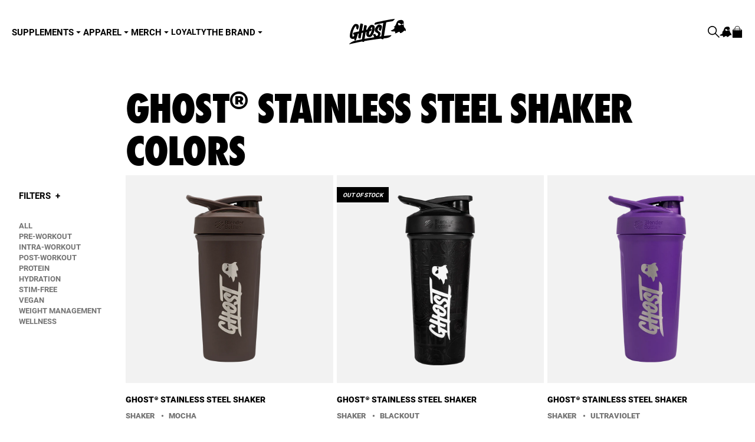

--- FILE ---
content_type: text/html; charset=utf-8
request_url: https://au.ghostlifestyle.com/collections/ghost-stainless-steel-shaker-colors
body_size: 39082
content:
<!doctype html>
  <!--
   ____    ____    ______  ____    __     __    __
  /\  _`\ /\  _`\ /\  _  \/\  _`\ /\ \   /\ \  /\ \
  \ \,\L\_\ \ \L\ \ \ \L\ \ \ \L\ \ \ \/'\ `\`\\/'/
   \/_\__ \\ \ ,__/\ \  __ \ \ ,  /\ \ , <`\ `\ /'
     /\ \L\ \ \ \/  \ \ \/\ \ \ \\ \\ \ \\`\`\ \ \
     \ `\____\ \_\   \ \_\ \_\ \_\ \_\ \_\ \_\\ \_\
      \/_____/\/_/    \/_/\/_/\/_/\/ /\/_/\/_/ \/_/
  -->
    <html class="no-js  " lang="en">
    <head>
      <!-- SEO & ANALYTICS (HEAD) -->
      

<!-- Shared metafields across page types -->
<meta charset="utf-8">
<meta http-equiv="X-UA-Compatible" content="IE=edge">
<meta name="viewport" content="width=device-width,initial-scale=1">
<meta name="theme-color" content="">
<meta property="og:site_name" content="GHOST AU">
<meta property="og:url" content="https://au.ghostlifestyle.com/collections/ghost-stainless-steel-shaker-colors">
<meta property="og:title" content="GHOST® Stainless Steel Shaker Colors">
<meta property="og:type" content="product.group">
<meta property="og:description" content="GHOST® at its simplest form is the world&#39;s first lifestyle sports nutrition brand. the name GHOST® and mantra &quot;be seen&quot; come from that feeling of being behind the scenes and wanting to be heard, wanting to make an impact; we&#39;re all ghosts. This is our time.">
<meta property="og:image" content="http://au.ghostlifestyle.com/cdn/shop/t/159/assets/logo.png?v=143946769549390083501673977053" />
<meta property="og:image:secure_url" content="https://au.ghostlifestyle.com/cdn/shop/t/159/assets/logo.png?v=143946769549390083501673977053" />
<link rel="preconnect" href="https://cdn.shopify.com" crossorigin>
<link rel="shortcut icon" href="//au.ghostlifestyle.com/cdn/shop/t/159/assets/favicon.png?v=23048" type="image/jpg" />
<link rel="icon" href="//au.ghostlifestyle.com/cdn/shop/files/GHOST_SiteIcons.png?v=1742921051&width=32" type="image/x-icon"/>
<link rel="alternate" hreflang="en-gb" href="https://uk.ghostlifestyle.com/" />
<link rel="alternate" hreflang="en-au" href="https://au.ghostlifestyle.com/" />
<link rel="alternate" hreflang="en-eu" href="https://eu.ghostlifestyle.com/" />
<link rel="alternate" hreflang="x-default" href="https://ghostlifestyle.com/" />

<script type="application/ld+json">
{
  "@context": "https://schema.org",
  "@type": "Organization",
  "name": "Ghost",
  "url": "https://www.ghostlifestyle.com",
  "logo": "https://au.ghostlifestyle.com/cdn/shop/t/159/assets/logo.png?v=143946769549390083501673977053",
  "sameAs": [
    "https://www.instagram.com/ghostlifestyle/",
    "https://www.facebook.com/ghostlifestyle/",
    "https://x.com/ghostlifestyle",
    "https://www.youtube.com/ghostlifestyle"
  ],
  "contactPoint": {
    "@type": "ContactPoint",
    "email": "support@ghostlifestyle.com",
    "contactType": "Customer Support"
  }
}
</script>



  <link rel="canonical" href="https://au.ghostlifestyle.com/collections/ghost-stainless-steel-shaker-colors"> 



  <meta name="description" content="">

<title>GHOST® Stainless Steel Shaker Colors
&ndash; GHOST AU
</title>

<!-- product-specific metafields --><!-- custom twitter card markup -->

 

      
      <script async src="https://www.googletagmanager.com/gtag/js?id=AW-878147898"></script>
      <script>
        window.dataLayer = window.dataLayer || [];
        function gtag(){dataLayer.push(arguments);}
        gtag('js', new Date());
    
        gtag('config', 'AW-878147898');
      </script>
      <!-- END SEO & ANALYTICS (HEAD) -->
  
      <style>
        .tapcart-webbridge #shopify-section-header,
        .tapcart-webbridge #shopify-section-footer {
          display: none !important;
        }
        .tapcart-webbridge #MainContent {
          margin-top: 0 !important;
        }

        .cc-btn {
          color: black !important;
        }
        
        .cc-btn:hover {
          color: white !important;
          background-color: black !important;
        }
      </style>
      
      <script>window.performance && window.performance.mark && window.performance.mark('shopify.content_for_header.start');</script><meta name="google-site-verification" content="RTa5MjmIklcM0DolNHaCgVJe6uQFNw7mHiifwi0Ly0k">
<meta id="shopify-digital-wallet" name="shopify-digital-wallet" content="/9448423486/digital_wallets/dialog">
<meta name="shopify-checkout-api-token" content="790955c0c3a489b7e7be10fd21a85f6b">
<meta id="in-context-paypal-metadata" data-shop-id="9448423486" data-venmo-supported="false" data-environment="production" data-locale="en_US" data-paypal-v4="true" data-currency="AUD">
<link rel="alternate" type="application/atom+xml" title="Feed" href="/collections/ghost-stainless-steel-shaker-colors.atom" />
<link rel="alternate" type="application/json+oembed" href="https://au.ghostlifestyle.com/collections/ghost-stainless-steel-shaker-colors.oembed">
<script async="async" src="/checkouts/internal/preloads.js?locale=en-AU"></script>
<link rel="preconnect" href="https://shop.app" crossorigin="anonymous">
<script async="async" src="https://shop.app/checkouts/internal/preloads.js?locale=en-AU&shop_id=9448423486" crossorigin="anonymous"></script>
<script id="apple-pay-shop-capabilities" type="application/json">{"shopId":9448423486,"countryCode":"AU","currencyCode":"AUD","merchantCapabilities":["supports3DS"],"merchantId":"gid:\/\/shopify\/Shop\/9448423486","merchantName":"GHOST AU","requiredBillingContactFields":["postalAddress","email"],"requiredShippingContactFields":["postalAddress","email"],"shippingType":"shipping","supportedNetworks":["visa","masterCard","amex","jcb"],"total":{"type":"pending","label":"GHOST AU","amount":"1.00"},"shopifyPaymentsEnabled":true,"supportsSubscriptions":true}</script>
<script id="shopify-features" type="application/json">{"accessToken":"790955c0c3a489b7e7be10fd21a85f6b","betas":["rich-media-storefront-analytics"],"domain":"au.ghostlifestyle.com","predictiveSearch":true,"shopId":9448423486,"locale":"en"}</script>
<script>var Shopify = Shopify || {};
Shopify.shop = "ghost-au.myshopify.com";
Shopify.locale = "en";
Shopify.currency = {"active":"AUD","rate":"1.0"};
Shopify.country = "AU";
Shopify.theme = {"name":"Ghost - Redesign - Production","id":128195952772,"schema_name":"Ghost x Sparky Redesign","schema_version":"1.35.0","theme_store_id":null,"role":"main"};
Shopify.theme.handle = "null";
Shopify.theme.style = {"id":null,"handle":null};
Shopify.cdnHost = "au.ghostlifestyle.com/cdn";
Shopify.routes = Shopify.routes || {};
Shopify.routes.root = "/";</script>
<script type="module">!function(o){(o.Shopify=o.Shopify||{}).modules=!0}(window);</script>
<script>!function(o){function n(){var o=[];function n(){o.push(Array.prototype.slice.apply(arguments))}return n.q=o,n}var t=o.Shopify=o.Shopify||{};t.loadFeatures=n(),t.autoloadFeatures=n()}(window);</script>
<script>
  window.ShopifyPay = window.ShopifyPay || {};
  window.ShopifyPay.apiHost = "shop.app\/pay";
  window.ShopifyPay.redirectState = null;
</script>
<script id="shop-js-analytics" type="application/json">{"pageType":"collection"}</script>
<script defer="defer" async type="module" src="//au.ghostlifestyle.com/cdn/shopifycloud/shop-js/modules/v2/client.init-shop-cart-sync_C5BV16lS.en.esm.js"></script>
<script defer="defer" async type="module" src="//au.ghostlifestyle.com/cdn/shopifycloud/shop-js/modules/v2/chunk.common_CygWptCX.esm.js"></script>
<script type="module">
  await import("//au.ghostlifestyle.com/cdn/shopifycloud/shop-js/modules/v2/client.init-shop-cart-sync_C5BV16lS.en.esm.js");
await import("//au.ghostlifestyle.com/cdn/shopifycloud/shop-js/modules/v2/chunk.common_CygWptCX.esm.js");

  window.Shopify.SignInWithShop?.initShopCartSync?.({"fedCMEnabled":true,"windoidEnabled":true});

</script>
<script>
  window.Shopify = window.Shopify || {};
  if (!window.Shopify.featureAssets) window.Shopify.featureAssets = {};
  window.Shopify.featureAssets['shop-js'] = {"shop-cart-sync":["modules/v2/client.shop-cart-sync_ZFArdW7E.en.esm.js","modules/v2/chunk.common_CygWptCX.esm.js"],"init-fed-cm":["modules/v2/client.init-fed-cm_CmiC4vf6.en.esm.js","modules/v2/chunk.common_CygWptCX.esm.js"],"shop-button":["modules/v2/client.shop-button_tlx5R9nI.en.esm.js","modules/v2/chunk.common_CygWptCX.esm.js"],"shop-cash-offers":["modules/v2/client.shop-cash-offers_DOA2yAJr.en.esm.js","modules/v2/chunk.common_CygWptCX.esm.js","modules/v2/chunk.modal_D71HUcav.esm.js"],"init-windoid":["modules/v2/client.init-windoid_sURxWdc1.en.esm.js","modules/v2/chunk.common_CygWptCX.esm.js"],"shop-toast-manager":["modules/v2/client.shop-toast-manager_ClPi3nE9.en.esm.js","modules/v2/chunk.common_CygWptCX.esm.js"],"init-shop-email-lookup-coordinator":["modules/v2/client.init-shop-email-lookup-coordinator_B8hsDcYM.en.esm.js","modules/v2/chunk.common_CygWptCX.esm.js"],"init-shop-cart-sync":["modules/v2/client.init-shop-cart-sync_C5BV16lS.en.esm.js","modules/v2/chunk.common_CygWptCX.esm.js"],"avatar":["modules/v2/client.avatar_BTnouDA3.en.esm.js"],"pay-button":["modules/v2/client.pay-button_FdsNuTd3.en.esm.js","modules/v2/chunk.common_CygWptCX.esm.js"],"init-customer-accounts":["modules/v2/client.init-customer-accounts_DxDtT_ad.en.esm.js","modules/v2/client.shop-login-button_C5VAVYt1.en.esm.js","modules/v2/chunk.common_CygWptCX.esm.js","modules/v2/chunk.modal_D71HUcav.esm.js"],"init-shop-for-new-customer-accounts":["modules/v2/client.init-shop-for-new-customer-accounts_ChsxoAhi.en.esm.js","modules/v2/client.shop-login-button_C5VAVYt1.en.esm.js","modules/v2/chunk.common_CygWptCX.esm.js","modules/v2/chunk.modal_D71HUcav.esm.js"],"shop-login-button":["modules/v2/client.shop-login-button_C5VAVYt1.en.esm.js","modules/v2/chunk.common_CygWptCX.esm.js","modules/v2/chunk.modal_D71HUcav.esm.js"],"init-customer-accounts-sign-up":["modules/v2/client.init-customer-accounts-sign-up_CPSyQ0Tj.en.esm.js","modules/v2/client.shop-login-button_C5VAVYt1.en.esm.js","modules/v2/chunk.common_CygWptCX.esm.js","modules/v2/chunk.modal_D71HUcav.esm.js"],"shop-follow-button":["modules/v2/client.shop-follow-button_Cva4Ekp9.en.esm.js","modules/v2/chunk.common_CygWptCX.esm.js","modules/v2/chunk.modal_D71HUcav.esm.js"],"checkout-modal":["modules/v2/client.checkout-modal_BPM8l0SH.en.esm.js","modules/v2/chunk.common_CygWptCX.esm.js","modules/v2/chunk.modal_D71HUcav.esm.js"],"lead-capture":["modules/v2/client.lead-capture_Bi8yE_yS.en.esm.js","modules/v2/chunk.common_CygWptCX.esm.js","modules/v2/chunk.modal_D71HUcav.esm.js"],"shop-login":["modules/v2/client.shop-login_D6lNrXab.en.esm.js","modules/v2/chunk.common_CygWptCX.esm.js","modules/v2/chunk.modal_D71HUcav.esm.js"],"payment-terms":["modules/v2/client.payment-terms_CZxnsJam.en.esm.js","modules/v2/chunk.common_CygWptCX.esm.js","modules/v2/chunk.modal_D71HUcav.esm.js"]};
</script>
<script>(function() {
  var isLoaded = false;
  function asyncLoad() {
    if (isLoaded) return;
    isLoaded = true;
    var urls = ["https:\/\/shy.elfsight.com\/p\/platform.js?shop=ghost-au.myshopify.com","https:\/\/api.fastbundle.co\/scripts\/src.js?shop=ghost-au.myshopify.com","https:\/\/config.gorgias.chat\/bundle-loader\/01GYCC663D22RB7A3163B2X1F2?source=shopify1click\u0026shop=ghost-au.myshopify.com","https:\/\/assets.tapcart.com\/__tc-ck-loader\/index.js?appId=JI0VNMqjRZ\u0026environment=production\u0026shop=ghost-au.myshopify.com","https:\/\/cdn.tapcart.com\/webbridge-sdk\/webbridge.umd.js?shop=ghost-au.myshopify.com","https:\/\/cdn.giftcardpro.app\/build\/storefront\/storefront.js?shop=ghost-au.myshopify.com","https:\/\/superfiliate-cdn.com\/storefront.js?shop=ghost-au.myshopify.com","https:\/\/widgets.automizely.com\/returns\/main.js?shop=ghost-au.myshopify.com","https:\/\/cdn.9gtb.com\/loader.js?g_cvt_id=0c00a970-e1a8-4282-b1bd-6adb17fe9f75\u0026shop=ghost-au.myshopify.com"];
    for (var i = 0; i < urls.length; i++) {
      var s = document.createElement('script');
      s.type = 'text/javascript';
      s.async = true;
      s.src = urls[i];
      var x = document.getElementsByTagName('script')[0];
      x.parentNode.insertBefore(s, x);
    }
  };
  if(window.attachEvent) {
    window.attachEvent('onload', asyncLoad);
  } else {
    window.addEventListener('load', asyncLoad, false);
  }
})();</script>
<script id="__st">var __st={"a":9448423486,"offset":39600,"reqid":"c994d449-563b-41c5-be20-85b64d3512b8-1768604390","pageurl":"au.ghostlifestyle.com\/collections\/ghost-stainless-steel-shaker-colors","u":"d6efc5fb3b54","p":"collection","rtyp":"collection","rid":279466016900};</script>
<script>window.ShopifyPaypalV4VisibilityTracking = true;</script>
<script id="captcha-bootstrap">!function(){'use strict';const t='contact',e='account',n='new_comment',o=[[t,t],['blogs',n],['comments',n],[t,'customer']],c=[[e,'customer_login'],[e,'guest_login'],[e,'recover_customer_password'],[e,'create_customer']],r=t=>t.map((([t,e])=>`form[action*='/${t}']:not([data-nocaptcha='true']) input[name='form_type'][value='${e}']`)).join(','),a=t=>()=>t?[...document.querySelectorAll(t)].map((t=>t.form)):[];function s(){const t=[...o],e=r(t);return a(e)}const i='password',u='form_key',d=['recaptcha-v3-token','g-recaptcha-response','h-captcha-response',i],f=()=>{try{return window.sessionStorage}catch{return}},m='__shopify_v',_=t=>t.elements[u];function p(t,e,n=!1){try{const o=window.sessionStorage,c=JSON.parse(o.getItem(e)),{data:r}=function(t){const{data:e,action:n}=t;return t[m]||n?{data:e,action:n}:{data:t,action:n}}(c);for(const[e,n]of Object.entries(r))t.elements[e]&&(t.elements[e].value=n);n&&o.removeItem(e)}catch(o){console.error('form repopulation failed',{error:o})}}const l='form_type',E='cptcha';function T(t){t.dataset[E]=!0}const w=window,h=w.document,L='Shopify',v='ce_forms',y='captcha';let A=!1;((t,e)=>{const n=(g='f06e6c50-85a8-45c8-87d0-21a2b65856fe',I='https://cdn.shopify.com/shopifycloud/storefront-forms-hcaptcha/ce_storefront_forms_captcha_hcaptcha.v1.5.2.iife.js',D={infoText:'Protected by hCaptcha',privacyText:'Privacy',termsText:'Terms'},(t,e,n)=>{const o=w[L][v],c=o.bindForm;if(c)return c(t,g,e,D).then(n);var r;o.q.push([[t,g,e,D],n]),r=I,A||(h.body.append(Object.assign(h.createElement('script'),{id:'captcha-provider',async:!0,src:r})),A=!0)});var g,I,D;w[L]=w[L]||{},w[L][v]=w[L][v]||{},w[L][v].q=[],w[L][y]=w[L][y]||{},w[L][y].protect=function(t,e){n(t,void 0,e),T(t)},Object.freeze(w[L][y]),function(t,e,n,w,h,L){const[v,y,A,g]=function(t,e,n){const i=e?o:[],u=t?c:[],d=[...i,...u],f=r(d),m=r(i),_=r(d.filter((([t,e])=>n.includes(e))));return[a(f),a(m),a(_),s()]}(w,h,L),I=t=>{const e=t.target;return e instanceof HTMLFormElement?e:e&&e.form},D=t=>v().includes(t);t.addEventListener('submit',(t=>{const e=I(t);if(!e)return;const n=D(e)&&!e.dataset.hcaptchaBound&&!e.dataset.recaptchaBound,o=_(e),c=g().includes(e)&&(!o||!o.value);(n||c)&&t.preventDefault(),c&&!n&&(function(t){try{if(!f())return;!function(t){const e=f();if(!e)return;const n=_(t);if(!n)return;const o=n.value;o&&e.removeItem(o)}(t);const e=Array.from(Array(32),(()=>Math.random().toString(36)[2])).join('');!function(t,e){_(t)||t.append(Object.assign(document.createElement('input'),{type:'hidden',name:u})),t.elements[u].value=e}(t,e),function(t,e){const n=f();if(!n)return;const o=[...t.querySelectorAll(`input[type='${i}']`)].map((({name:t})=>t)),c=[...d,...o],r={};for(const[a,s]of new FormData(t).entries())c.includes(a)||(r[a]=s);n.setItem(e,JSON.stringify({[m]:1,action:t.action,data:r}))}(t,e)}catch(e){console.error('failed to persist form',e)}}(e),e.submit())}));const S=(t,e)=>{t&&!t.dataset[E]&&(n(t,e.some((e=>e===t))),T(t))};for(const o of['focusin','change'])t.addEventListener(o,(t=>{const e=I(t);D(e)&&S(e,y())}));const B=e.get('form_key'),M=e.get(l),P=B&&M;t.addEventListener('DOMContentLoaded',(()=>{const t=y();if(P)for(const e of t)e.elements[l].value===M&&p(e,B);[...new Set([...A(),...v().filter((t=>'true'===t.dataset.shopifyCaptcha))])].forEach((e=>S(e,t)))}))}(h,new URLSearchParams(w.location.search),n,t,e,['guest_login'])})(!0,!0)}();</script>
<script integrity="sha256-4kQ18oKyAcykRKYeNunJcIwy7WH5gtpwJnB7kiuLZ1E=" data-source-attribution="shopify.loadfeatures" defer="defer" src="//au.ghostlifestyle.com/cdn/shopifycloud/storefront/assets/storefront/load_feature-a0a9edcb.js" crossorigin="anonymous"></script>
<script crossorigin="anonymous" defer="defer" src="//au.ghostlifestyle.com/cdn/shopifycloud/storefront/assets/shopify_pay/storefront-65b4c6d7.js?v=20250812"></script>
<script data-source-attribution="shopify.dynamic_checkout.dynamic.init">var Shopify=Shopify||{};Shopify.PaymentButton=Shopify.PaymentButton||{isStorefrontPortableWallets:!0,init:function(){window.Shopify.PaymentButton.init=function(){};var t=document.createElement("script");t.src="https://au.ghostlifestyle.com/cdn/shopifycloud/portable-wallets/latest/portable-wallets.en.js",t.type="module",document.head.appendChild(t)}};
</script>
<script data-source-attribution="shopify.dynamic_checkout.buyer_consent">
  function portableWalletsHideBuyerConsent(e){var t=document.getElementById("shopify-buyer-consent"),n=document.getElementById("shopify-subscription-policy-button");t&&n&&(t.classList.add("hidden"),t.setAttribute("aria-hidden","true"),n.removeEventListener("click",e))}function portableWalletsShowBuyerConsent(e){var t=document.getElementById("shopify-buyer-consent"),n=document.getElementById("shopify-subscription-policy-button");t&&n&&(t.classList.remove("hidden"),t.removeAttribute("aria-hidden"),n.addEventListener("click",e))}window.Shopify?.PaymentButton&&(window.Shopify.PaymentButton.hideBuyerConsent=portableWalletsHideBuyerConsent,window.Shopify.PaymentButton.showBuyerConsent=portableWalletsShowBuyerConsent);
</script>
<script data-source-attribution="shopify.dynamic_checkout.cart.bootstrap">document.addEventListener("DOMContentLoaded",(function(){function t(){return document.querySelector("shopify-accelerated-checkout-cart, shopify-accelerated-checkout")}if(t())Shopify.PaymentButton.init();else{new MutationObserver((function(e,n){t()&&(Shopify.PaymentButton.init(),n.disconnect())})).observe(document.body,{childList:!0,subtree:!0})}}));
</script>
<link id="shopify-accelerated-checkout-styles" rel="stylesheet" media="screen" href="https://au.ghostlifestyle.com/cdn/shopifycloud/portable-wallets/latest/accelerated-checkout-backwards-compat.css" crossorigin="anonymous">
<style id="shopify-accelerated-checkout-cart">
        #shopify-buyer-consent {
  margin-top: 1em;
  display: inline-block;
  width: 100%;
}

#shopify-buyer-consent.hidden {
  display: none;
}

#shopify-subscription-policy-button {
  background: none;
  border: none;
  padding: 0;
  text-decoration: underline;
  font-size: inherit;
  cursor: pointer;
}

#shopify-subscription-policy-button::before {
  box-shadow: none;
}

      </style>

<script>window.performance && window.performance.mark && window.performance.mark('shopify.content_for_header.end');</script>
  
      <script>document.documentElement.className = document.documentElement.className.replace('no-js', 'js');</script>
  
      <link href="//au.ghostlifestyle.com/cdn/shop/t/159/assets/css-variables.css?v=153930917450109999491765414649" rel="stylesheet" type="text/css" media="all" />
      <link href="//au.ghostlifestyle.com/cdn/shop/t/159/assets/tailwind.css?v=32627321442791875771766187397" rel="stylesheet" type="text/css" media="all" />
      <link rel="stylesheet" href="//au.ghostlifestyle.com/cdn/shop/t/159/assets/fonts.css?v=83324042000946196311673977052" media="print" onload="this.media='all'">
      <link rel="stylesheet" href="//au.ghostlifestyle.com/cdn/shop/t/159/assets/swiper.min.css?v=91781980875322412291673977055" media="print" onload="this.media='all'">
      <script data-swiper-script defer src="https://cdn.jsdelivr.net/npm/swiper@9/swiper-bundle.min.js"></script>
  
      
      <script src="//au.ghostlifestyle.com/cdn/shop/t/159/assets/globals.js?v=162351197226652629931766187397"></script>
      <script src="//au.ghostlifestyle.com/cdn/shop/t/159/assets/quickbuy.js?v=138248209477965859231762450401" defer></script>
      <script src="//au.ghostlifestyle.com/cdn/shop/t/159/assets/swatch-image.js?v=161655543004484497881699566497" defer></script>
      <script src="//au.ghostlifestyle.com/cdn/shop/t/159/assets/fake-select.js?v=55281273794558883231708988416" defer></script>
  
      <script src="//au.ghostlifestyle.com/cdn/shop/t/159/assets/modal.js?v=172681270830919980791736209301" defer></script>

      

      <script defer src="https://storage.googleapis.com/ghostlifestyle/main.js "></script>

      <script>
        (() => {
          poll(() => {
            return window.loyaltyApi;
          }, 10000, 150).then(() => {
            
              window.loyaltyApi.unauth();
              window.loyaltyApi.init({ 
                store_name: Shopify.shop
              });
            
          })
        }) ();
      </script>
  
      <script src="//au.ghostlifestyle.com/cdn/shop/t/159/assets/skio-plan-picker-component.js?v=30561953491310297311762450401" type="module"></script>
  
    
  
  
      <script>
const FastBundleConf = {"enable_bap_modal":false,"frontend_version":"1.22.01","storefront_record_submitted":false,"use_shopify_prices":false,"currencies":[{"id":1553486056,"code":"AUD","conversion_fee":1.0,"roundup_number":0.0,"rounding_enabled":true}],"is_active":true,"override_product_page_forms":true,"allow_funnel":true,"translations":[],"pid":"","bap_ids":[],"active_bundles_count":1,"use_color_swatch":false,"use_shop_price":false,"dropdown_color_swatch":true,"option_config":null,"enable_subscriptions":false,"has_fbt_bundle":false,"use_shopify_function_discount":false,"use_bundle_builder_modal":false,"use_cart_hidden_attributes":false,"bap_override_fetch":false,"invalid_bap_override_fetch":false,"volume_discount_add_on_override_fetch":false,"pmm_new_design":true,"merged_mix_and_match":false,"change_vd_product_picture":false,"buy_it_now":true,"rgn":601899,"baps":{},"has_multilingual_permission":true,"use_vd_templating":true,"use_payload_variant_id_in_fetch_override":false,"use_compare_at_price":false,"storefront_access_token":"","serverless_vd_display":false,"serverless_vd_discount":false,"products_with_add_on":{},"collections_with_add_on":{},"has_required_plan":true,"bundleBox":{"id":28011,"bundle_page_enabled":true,"bundle_page_style":null,"currency":"AUD","currency_format":"$%s","percentage_format":"%s%","show_sold_out":true,"track_inventory":true,"shop_page_external_script":"","page_external_script":"","shop_page_style":null,"shop_page_title":null,"shop_page_description":null,"app_version":"v2","show_logo":false,"show_info":false,"money_format":"amount","tax_factor":1.0,"primary_locale":"en","discount_code_prefix":"BUNDLE","is_active":true,"created":"2023-08-10T20:43:45.731291Z","updated":"2023-11-07T13:14:48.996880Z","title":"Don't miss this offer","style":"@media only screen and (min-width: 820px){\r\n h3 {\r\nfont-size: 45px !important;\r\n}\r\n}\r\n\r\n@media (max-width: 820px){\r\nh3{\r\nfont-size: 32px !important;\r\n}\r\n}","inject_selector":"","mix_inject_selector":"","fbt_inject_selector":"","volume_inject_selector":null,"volume_variant_selector":null,"button_title":"Buy this bundle","bogo_button_title":"Buy {quantity} items","price_description":"Add bundle to cart | Save {discount}","version":"v2.3","bogo_version":"v1","nth_child":1,"redirect_to_cart":true,"column_numbers":3,"color":null,"btn_font_color":"white","add_to_cart_selector":"","cart_info_version":"v2","button_position":"bottom","bundle_page_shape":"row","add_bundle_action":"cart-page","requested_bundle_action":null,"request_action_text":"","cart_drawer_function":"","cart_drawer_function_svelte":"","theme_template":"light","external_script":"(function () {\r\n  setTimeout(() => {\r\n    document\r\n      .querySelector(\r\n        \"[class*='mainSection_accordionContainer'] [class*='Accordion_head']\"\r\n      )\r\n      .click();\r\n  }, 1500);\r\n})","pre_add_script":"","shop_external_script":"","shop_style":"","bap_inject_selector":"","bap_none_selector":"","bap_form_script":"","bap_button_selector":"","bap_style_object":{"standard":{"custom_code":{"main":{"custom_js":"","custom_css":""}},"product_detail":{"price_style":{"color":"#5e5e5e","fontSize":16,"fontFamily":""},"title_style":{"color":"#303030","fontSize":16,"fontFamily":""},"image_border":{"borderColor":"#e5e5e5"},"pluses_style":{"fill":"","width":""},"separator_line_style":{"backgroundColor":"#e5e5e5"},"variant_selector_style":{"color":"#000000","height":46,"backgroundColor":"#fafafa"}}},"mix_and_match":{"custom_code":{"main":{"custom_js":"","custom_css":""}},"product_detail":{"price_style":{"color":"#5e5e5e","fontSize":16,"fontFamily":""},"title_style":{"color":"#303030","fontSize":16,"fontFamily":""},"image_border":{"borderColor":"#e5e5e5"},"pluses_style":{"fill":"","width":""},"checkbox_style":{"checked":"","unchecked":"","checked_color":"#2c6ecb"},"quantities_style":{"color":"","backgroundColor":""},"product_card_style":{"checked_border":"","unchecked_border":"","checked_background":""},"separator_line_style":{"backgroundColor":"#e5e5e5"},"variant_selector_style":{"color":"#000000","height":46,"backgroundColor":"#fafafa"},"quantities_selector_style":{"color":"#000000","backgroundColor":"#fafafa"}}}},"bundles_page_style_object":null,"style_object":{"fbt":{"design":{"main":{"design":"classic"}}},"bogo":{"box":{"border":{"borderColor":"#E5E5E5","borderWidth":1,"borderRadius":5},"background":{"backgroundColor":"#FFFFFF"}},"theme":{"main":{"theme":"light"}},"button":{"background":{"backgroundColor":"#000000"},"button_label":{"color":"#ffffff","fontSize":16,"fontFamily":""},"button_position":{"position":"bottom"}},"design":{"main":{"design":"classic"}},"option":{"final_price_style":{"color":"#303030","fontSize":16,"fontFamily":""},"option_text_style":{"color":"#303030","fontSize":16,"fontFamily":""},"option_button_style":{"checked_color":"#2c6ecb","unchecked_color":""},"original_price_style":{"color":"#919191","fontSize":16,"fontFamily":""}},"custom_code":{"main":{"custom_js":"","custom_css":""}},"total_section":{"text":{"color":"#303030","fontSize":16,"fontFamily":""},"background":{"backgroundColor":"#FAFAFA"},"final_price_style":{"color":"#008060","fontSize":16,"fontFamily":""},"original_price_style":{"color":"#D72C0D","fontSize":16,"fontFamily":""}},"discount_label":{"background":{"backgroundColor":"#000000"},"text_style":{"color":"#ffffff"}},"product_detail":{"price_style":{"color":"#5e5e5e","fontSize":16,"fontFamily":""},"title_style":{"color":"#303030","fontSize":16,"fontFamily":""},"image_border":{"borderColor":"#e5e5e5"},"quantities_style":{"color":"#000000","backgroundColor":"#ffffff"},"separator_line_style":{"backgroundColor":"#e5e5e5"},"variant_selector_style":{"color":"#5e5e5e","height":"","backgroundColor":"#FAFAFA"},"quantities_selector_style":{"color":"#000000","backgroundColor":"#fafafa"}},"title_and_description":{"alignment":{"textAlign":"left"},"title_style":{"color":"#303030","fontSize":18,"fontFamily":""},"description_style":{"color":"","fontSize":"","fontFamily":""}}},"bxgyf":{"box":{"border":{"borderColor":"#E5E5E5","borderWidth":1,"borderRadius":5},"background":{"backgroundColor":"#FFFFFF"}},"plus":{"style":{"fill":"#919191","size":24,"backgroundColor":"#F1F1F1"}},"button":{"background":{"backgroundColor":"#000000"},"button_label":{"color":"#FFFFFF","fontSize":18,"fontFamily":""},"button_position":{"position":"bottom"}},"custom_code":{"main":{"custom_js":"","custom_css":""}},"total_section":{"text":{"color":"#303030","fontSize":16,"fontFamily":""},"background":{"backgroundColor":"#FAFAFA"},"final_price_style":{"color":"#008060","fontSize":16,"fontFamily":""},"original_price_style":{"color":"#D72C0D","fontSize":16,"fontFamily":""}},"discount_badge":{"background":{"backgroundColor":"#C30000"},"text_style":{"color":"#FFFFFF","fontSize":18,"fontFamily":""}},"product_detail":{"title_style":{"color":"#303030","fontSize":16,"fontFamily":""},"image_border":{"borderColor":"#E5E5E5"},"quantities_style":{"color":"#000000","borderColor":"#000000","backgroundColor":"#FFFFFF"},"final_price_style":{"color":"#5E5E5E","fontSize":16,"fontFamily":""},"original_price_style":{"color":"#919191","fontSize":16,"fontFamily":""},"separator_line_style":{"backgroundColor":"#E5E5E5"},"variant_selector_style":{"color":"#5E5E5E","height":36,"borderColor":"#E5E5E5","backgroundColor":"#FAFAFA"}},"title_and_description":{"alignment":{"textAlign":"left"},"title_style":{"color":"#303030","fontSize":18,"fontFamily":""},"description_style":{"color":"#5E5E5E","fontSize":16,"fontFamily":""}}},"standard":{"box":{"border":{"borderColor":"#E5E5E5","borderWidth":1,"borderRadius":5},"background":{"backgroundColor":"#FFFFFF"}},"theme":{"main":{"theme":"light"}},"title":{"style":{"color":"#000000","fontSize":18,"fontFamily":""},"alignment":{"textAlign":"left"}},"button":{"background":{"backgroundColor":"#000000"},"button_label":{"color":"#ffffff","fontSize":16,"fontFamily":""},"button_position":{"position":"bottom"}},"design":{"main":{"design":"classic"}},"custom_code":{"main":{"custom_js":"","custom_css":""}},"header_image":{"image_border":{"borderColor":""},"pluses_style":{"fill":"#000","width":""},"quantities_style":{"color":"","borderColor":"","backgroundColor":""}},"total_section":{"text":{"color":"#303030","fontSize":16,"fontFamily":""},"background":{"backgroundColor":"#FAFAFA"},"final_price_style":{"color":"#008060","fontSize":16,"fontFamily":""},"original_price_style":{"color":"#D72C0D","fontSize":16,"fontFamily":""}},"discount_label":{"background":{"backgroundColor":"#000000"},"text_style":{"color":"#ffffff"}},"product_detail":{"price_style":{"color":"#5e5e5e","fontSize":16,"fontFamily":""},"title_style":{"color":"#303030","fontSize":16,"fontFamily":""},"image_border":{"borderColor":"#e5e5e5"},"pluses_style":{"fill":"#5e5e5e","width":""},"quantities_style":{"color":"#000000","backgroundColor":"#ffffff"},"separator_line_style":{"backgroundColor":"#e5e5e5"},"variant_selector_style":{"color":"#5e5e5e","height":"","backgroundColor":"#FAFAFA"}}},"mix_and_match":{"box":{"border":{"borderColor":"#E5E5E5","borderWidth":1,"borderRadius":5},"background":{"backgroundColor":"#FFFFFF"}},"theme":{"main":{"theme":"light"}},"button":{"background":{"backgroundColor":"#000000"},"button_label":{"color":"#ffffff","fontSize":16,"fontFamily":""},"button_position":{"position":"bottom"}},"custom_code":{"main":{"custom_js":"","custom_css":""}},"header_image":{"image_border":{"borderColor":""},"pluses_style":{"fill":"#000","width":""},"quantities_style":{"color":"","borderColor":"","backgroundColor":""}},"total_section":{"text":{"color":"#303030","fontSize":16,"fontFamily":""},"background":{"backgroundColor":"#FAFAFA"},"final_price_style":{"color":"#008060","fontSize":16,"fontFamily":""},"original_price_style":{"color":"#D72C0D","fontSize":16,"fontFamily":""}},"product_detail":{"price_style":{"color":"#5e5e5e","fontSize":16,"fontFamily":""},"title_style":{"color":"#303030","fontSize":16,"fontFamily":""},"image_border":{"borderColor":"#e5e5e5"},"pluses_style":{"fill":"#5e5e5e","width":""},"checkbox_style":{"checked_color":"#2c6ecb","unchecked_color":""},"quantities_style":{"color":"#000000","backgroundColor":"#ffffff"},"separator_line_style":{"backgroundColor":"#e5e5e5"},"variant_selector_style":{"color":"#5e5e5e","height":"","backgroundColor":"#FAFAFA"},"quantities_selector_style":{"color":"#000000","backgroundColor":"#fafafa"}},"title_and_description":{"alignment":{"textAlign":"left"},"title_style":{"color":"#303030","fontSize":18,"fontFamily":""},"description_style":{"color":"#5e5e5e","fontSize":16,"fontFamily":""}}},"col_mix_and_match":{"box":{"border":{"borderColor":"#E5E5E5","borderWidth":1,"borderRadius":5},"background":{"backgroundColor":"#FFFFFF"}},"theme":{"main":{"theme":"light"}},"button":{"background":{"backgroundColor":"#000000"},"button_label":{"color":"#ffffff","fontSize":16,"fontFamily":""},"button_position":{"position":"bottom"}},"custom_code":{"main":{"custom_js":"","custom_css":""}},"discount_badge":{"background":{"backgroundColor":"#c30000"},"text_style":{"color":"#ffffff","fontSize":16}},"collection_details":{"title_style":{"color":"#303030","fontSize":16,"fontFamily":""},"pluses_style":{"fill":"","width":"","backgroundColor":""},"description_style":{"color":"#5e5e5e","fontSize":14,"fontFamily":""},"separator_line_style":{"backgroundColor":"#e5e5e5"},"collection_image_border":{"borderColor":"#e5e5e5"}},"title_and_description":{"alignment":{"textAlign":"left"},"title_style":{"color":"#303030","fontSize":18,"fontFamily":""},"description_style":{"color":"#5e5e5e","fontSize":16,"fontFamily":""}}}},"old_style_object":{"fbt":{"design":{"main":{"design":"classic"}}},"bogo":{"box":{"border":{"borderColor":"#E5E5E5","borderWidth":1,"borderRadius":5},"background":{"backgroundColor":"#FFFFFF"}},"theme":{"main":{"theme":"light"}},"button":{"background":{"backgroundColor":"#000000"},"button_label":{"color":"#ffffff","fontSize":16,"fontFamily":""},"button_position":{"position":"bottom"}},"design":{"main":{"design":"classic"}},"option":{"final_price_style":{"color":"#303030","fontSize":16,"fontFamily":""},"option_text_style":{"color":"#303030","fontSize":16,"fontFamily":""},"option_button_style":{"checked_color":"#2c6ecb","unchecked_color":""},"original_price_style":{"color":"#919191","fontSize":16,"fontFamily":""}},"custom_code":{"main":{"custom_js":"","custom_css":""}},"total_section":{"text":{"color":"#303030","fontSize":16,"fontFamily":""},"background":{"backgroundColor":"#FAFAFA"},"final_price_style":{"color":"#008060","fontSize":16,"fontFamily":""},"original_price_style":{"color":"#D72C0D","fontSize":16,"fontFamily":""}},"product_detail":{"price_style":{"color":"#5e5e5e","fontSize":16,"fontFamily":""},"title_style":{"color":"#303030","fontSize":16,"fontFamily":""},"image_border":{"borderColor":"#e5e5e5"},"quantities_style":{"color":"#000000","backgroundColor":"#ffffff"},"separator_line_style":{"backgroundColor":"#e5e5e5"},"variant_selector_style":{"color":"#5e5e5e","height":"","backgroundColor":"#FAFAFA"},"quantities_selector_style":{"color":"#000000","backgroundColor":"#fafafa"}},"title_and_description":{"alignment":{"textAlign":"left"},"title_style":{"color":"#303030","fontSize":18,"fontFamily":""},"description_style":{"color":"","fontSize":"","fontFamily":""}}},"bxgyf":{"box":{"border":{"borderColor":"#E5E5E5","borderWidth":1,"borderRadius":5},"background":{"backgroundColor":"#FFFFFF"}},"plus":{"style":{"fill":"#919191","size":24,"backgroundColor":"#F1F1F1"}},"button":{"background":{"backgroundColor":"#000000"},"button_label":{"color":"#FFFFFF","fontSize":18,"fontFamily":""},"button_position":{"position":"bottom"}},"custom_code":{"main":{"custom_js":"","custom_css":""}},"total_section":{"text":{"color":"#303030","fontSize":16,"fontFamily":""},"background":{"backgroundColor":"#FAFAFA"},"final_price_style":{"color":"#008060","fontSize":16,"fontFamily":""},"original_price_style":{"color":"#D72C0D","fontSize":16,"fontFamily":""}},"discount_badge":{"background":{"backgroundColor":"#C30000"},"text_style":{"color":"#FFFFFF","fontSize":18,"fontFamily":""}},"product_detail":{"title_style":{"color":"#303030","fontSize":16,"fontFamily":""},"image_border":{"borderColor":"#E5E5E5"},"quantities_style":{"color":"#000000","borderColor":"#000000","backgroundColor":"#FFFFFF"},"final_price_style":{"color":"#5E5E5E","fontSize":16,"fontFamily":""},"original_price_style":{"color":"#919191","fontSize":16,"fontFamily":""},"separator_line_style":{"backgroundColor":"#E5E5E5"},"variant_selector_style":{"color":"#5E5E5E","height":36,"borderColor":"#E5E5E5","backgroundColor":"#FAFAFA"}},"title_and_description":{"alignment":{"textAlign":"left"},"title_style":{"color":"#303030","fontSize":18,"fontFamily":""},"description_style":{"color":"#5E5E5E","fontSize":16,"fontFamily":""}}},"standard":{"box":{"border":{"borderColor":"#E5E5E5","borderWidth":1,"borderRadius":5},"background":{"backgroundColor":"#FFFFFF"}},"theme":{"main":{"theme":"light"}},"title":{"style":{"color":"#000000","fontSize":18,"fontFamily":""},"alignment":{"textAlign":"left"}},"button":{"background":{"backgroundColor":"#000000"},"button_label":{"color":"#ffffff","fontSize":16,"fontFamily":""},"button_position":{"position":"bottom"}},"design":{"main":{"design":"classic"}},"custom_code":{"main":{"custom_js":"","custom_css":""}},"header_image":{"image_border":{"borderColor":""},"pluses_style":{"fill":"#000","width":""},"quantities_style":{"color":"","borderColor":"","backgroundColor":""}},"total_section":{"text":{"color":"#303030","fontSize":16,"fontFamily":""},"background":{"backgroundColor":"#FAFAFA"},"final_price_style":{"color":"#008060","fontSize":16,"fontFamily":""},"original_price_style":{"color":"#D72C0D","fontSize":16,"fontFamily":""}},"product_detail":{"price_style":{"color":"#5e5e5e","fontSize":16,"fontFamily":""},"title_style":{"color":"#303030","fontSize":16,"fontFamily":""},"image_border":{"borderColor":"#e5e5e5"},"pluses_style":{"fill":"#5e5e5e","width":""},"quantities_style":{"color":"#000000","backgroundColor":"#ffffff"},"separator_line_style":{"backgroundColor":"#e5e5e5"},"variant_selector_style":{"color":"#5e5e5e","height":"","backgroundColor":"#FAFAFA"}}},"mix_and_match":{"box":{"border":{"borderColor":"#E5E5E5","borderWidth":1,"borderRadius":5},"background":{"backgroundColor":"#FFFFFF"}},"theme":{"main":{"theme":"light"}},"button":{"background":{"backgroundColor":"#000000"},"button_label":{"color":"#ffffff","fontSize":16,"fontFamily":""},"button_position":{"position":"bottom"}},"custom_code":{"main":{"custom_js":"","custom_css":""}},"header_image":{"image_border":{"borderColor":""},"pluses_style":{"fill":"#000","width":""},"quantities_style":{"color":"","borderColor":"","backgroundColor":""}},"total_section":{"text":{"color":"#303030","fontSize":16,"fontFamily":""},"background":{"backgroundColor":"#FAFAFA"},"final_price_style":{"color":"#008060","fontSize":16,"fontFamily":""},"original_price_style":{"color":"#D72C0D","fontSize":16,"fontFamily":""}},"product_detail":{"price_style":{"color":"#5e5e5e","fontSize":16,"fontFamily":""},"title_style":{"color":"#303030","fontSize":16,"fontFamily":""},"image_border":{"borderColor":"#e5e5e5"},"pluses_style":{"fill":"#5e5e5e","width":""},"checkbox_style":{"checked_color":"#2c6ecb","unchecked_color":""},"quantities_style":{"color":"#000000","backgroundColor":"#ffffff"},"separator_line_style":{"backgroundColor":"#e5e5e5"},"variant_selector_style":{"color":"#5e5e5e","height":"","backgroundColor":"#FAFAFA"},"quantities_selector_style":{"color":"#000000","backgroundColor":"#fafafa"}},"title_and_description":{"alignment":{"textAlign":"left"},"title_style":{"color":"#303030","fontSize":18,"fontFamily":""},"description_style":{"color":"#5e5e5e","fontSize":16,"fontFamily":""}}},"col_mix_and_match":{"box":{"border":{"borderColor":"#E5E5E5","borderWidth":1,"borderRadius":5},"background":{"backgroundColor":"#FFFFFF"}},"theme":{"main":{"theme":"light"}},"button":{"background":{"backgroundColor":"#000000"},"button_label":{"color":"#ffffff","fontSize":16,"fontFamily":""},"button_position":{"position":"bottom"}},"custom_code":{"main":{"custom_js":"","custom_css":""}},"discount_badge":{"background":{"backgroundColor":"#c30000"},"text_style":{"color":"#ffffff","fontSize":16}},"collection_details":{"title_style":{"color":"#303030","fontSize":16,"fontFamily":""},"pluses_style":{"fill":"","width":"","backgroundColor":""},"description_style":{"color":"#5e5e5e","fontSize":14,"fontFamily":""},"separator_line_style":{"backgroundColor":"#e5e5e5"},"collection_image_border":{"borderColor":"#e5e5e5"}},"title_and_description":{"alignment":{"textAlign":"left"},"title_style":{"color":"#303030","fontSize":18,"fontFamily":""},"description_style":{"color":"#5e5e5e","fontSize":16,"fontFamily":""}}}},"zero_discount_btn_title":"Add to cart","mix_btn_title":"Add selected to cart","collection_btn_title":"Add selected to cart","cart_page_issue":"","cart_drawer_issue":"","volume_btn_title":"Add {quantity} | save {discount}","badge_color":"#C30000","badge_price_description":"Save {discount}!","use_discount_on_cookie":true,"show_bap_buy_button":false,"bap_version":"v1","bap_price_selector":"","bap_compare_price_selector":"","bundles_display":"vertical","use_first_variant":false,"shop":26303},"bundlePageInfo":{"title":null,"description":null,"enabled":true,"handle":"fastbundles","shop_style":null,"shop_external_script":"","style":null,"external_script":"","bundles_alignment":"bottom","bundles_display":"horizontal"},"cartInfo":{"id":28014,"currency":"AUD","currency_format":"$%s","box_discount_description":"Add bundle to cart | Save {discount}","box_button_title":"Buy this bundle","free_shipping_translation":null,"shipping_cost_translation":null,"is_reference":false,"subtotal_selector":".flex.flex-col.w-full.max-h-full.gap-y-8>div:nth-child(5)>form>div","subtotal_price_selector":".flex.flex-col.w-full.max-h-full.gap-y-8>div:nth-child(5)>form>div>span:nth-child(2)","subtotal_title_selector":"","line_items_selector":"","discount_tag_html":"<div class=\"flex items-center %class\">\r\n                  <span>Bundle (-%discount)</span>\r\n                  <span class=\"ml-auto\">\r\n                      \r\n                      <span class=\"money\">%final_price</span>\r\n                  <span>\r\n              </span></span></div>","free_shipping_tag":"<div class=\"flex items-center %class\">\r\n                  <span>Bundle</span>\r\n                  <span class=\"ml-auto\">\r\n                      \r\n                      <span class=\"money\">%fs</span>\r\n                  <span>\r\n              </span></span></div>","form_subtotal_selector":".flex.flex-col.w-full.h-full.gap-y-8.overflow-x-hidden>div:nth-child(5)>form>div","form_subtotal_price_selector":".flex.flex-col.w-full.h-full.gap-y-8.overflow-x-hidden>div:nth-child(5)>form>div>span:nth-child(2)","form_line_items_selector":"","form_discount_html_tag":"<div class=\"flex items-center %class\">\r\n            <span>Bundle (-%discount)</span>\r\n            <span class=\"ml-auto\">\r\n              \r\n              <span class=\"money\">%final_price</span>\r\n            <span>\r\n          </span></span></div>","form_free_shipping_tag":"<div class=\"flex items-center %class\">\r\n            <span>Bundle</span>\r\n            <span class=\"ml-auto\">\r\n              \r\n              <span class=\"money\">%fs</span>\r\n            <span>\r\n          </span></span></div>","external_script":"(function () {\r\n  if (!window.rbrOriginalTotalPrice) {\r\n    window.rbrOriginalTotalPrice = true;\r\n    rbrCartHandler();\r\n  }\r\n});","funnel_show_method":"three_seconds","funnel_popup_title":"Complete your cart with this bundle and save","funnel_alert":"This item is already in your cart.","funnel_discount_description":"save {discount}","style":"","shop_style":"","shop_external_script":"","funnel_color":"","funnel_badge_color":"","style_object":{"standard":{"box":{"background":{"backgroundColor":"#ffffff"}},"badge":{"main":{"switchBtn":""},"background":{"backgroundColor":""},"text_style":{"color":"","total":"","fontSize":"","fontFamily":""}},"button":{"background":{"backgroundColor":"#000000"},"button_label":{"color":"#ffffff","fontSize":16,"fontFamily":"","price_description":"","zero_discount_btn_title":""}},"custom_code":{"main":{"custom_js":"","custom_css":""}},"bundle_title":{"style":{"color":"#303030","fontSize":22,"fontFamily":""},"alignment":{"textAlign":"left"}},"pop_up_title":{"style":{"color":"","fontSize":"","fontFamily":"","price_description":""},"alignment":{"textAlign":"left"}},"total_section":{"text":{"color":"#303030","fontSize":16,"fontFamily":""},"background":{"backgroundColor":"#e5e5e5"},"final_price_style":{"color":"#008060","fontSize":16,"fontFamily":""},"original_price_style":{"color":"#D72C0D","fontSize":16,"fontFamily":""}},"product_detail":{"price_style":{"color":"#5e5e5e","fontSize":16,"fontFamily":""},"title_style":{"color":"#303030","fontSize":16,"fontFamily":""},"image_border":{"borderColor":"#e5e5e5"},"pluses_style":{"fill":"#000000","width":16},"variant_selector_style":{"color":"#5e5e5e","height":"","backgroundColor":"#FAFAFA"}},"pre_selected_products":{"final_price_style":{"color":"","total":"","fontSize":"","fontFamily":""}}}},"old_style_object":null,"funnel_button_description":"Buy this bundle | Save {discount}","funnel_injection_constraint":"","show_discount_section":false,"discount_section_style":"","discount_section_selector":"","reload_after_change_detection":false,"app_version":"v2","show_info":false,"box_zero_discount_title":"Add to cart"}}
FastBundleConf.pid = "";
FastBundleConf.domain = "ghost-au.myshopify.com";
window.FastBundleConf = FastBundleConf;
</script>
<script type="text/javascript" async src="https://api.fastbundle.co/react-src/static/js/main.min.js?rgn=941776"></script>
<link rel="stylesheet" href="https://api.fastbundle.co/react-src/static/css/main.min.css?rgn=941776">
<script type="text/javascript" async src="https://api.fastbundle.co/scripts/cart.js?rgn=941776"></script>

  
  
  
 <script defer>

  /**
   * IMPORTANT!
   * Do not edit this file. Any changes made could be overwritten by at
   * any time. If you need assistance, please reach out to us at support@gist-apps.com.
   */

  if (typeof(GIST) == 'undefined') {
    window.GIST = GIST = {};
  }
  if (typeof(GIST.f) == 'undefined') {
    GIST.f = {};
  }


</script>



  	 
<!-- BEGIN app block: shopify://apps/klaviyo-email-marketing-sms/blocks/klaviyo-onsite-embed/2632fe16-c075-4321-a88b-50b567f42507 -->












  <script async src="https://static.klaviyo.com/onsite/js/YjSEC4/klaviyo.js?company_id=YjSEC4"></script>
  <script>!function(){if(!window.klaviyo){window._klOnsite=window._klOnsite||[];try{window.klaviyo=new Proxy({},{get:function(n,i){return"push"===i?function(){var n;(n=window._klOnsite).push.apply(n,arguments)}:function(){for(var n=arguments.length,o=new Array(n),w=0;w<n;w++)o[w]=arguments[w];var t="function"==typeof o[o.length-1]?o.pop():void 0,e=new Promise((function(n){window._klOnsite.push([i].concat(o,[function(i){t&&t(i),n(i)}]))}));return e}}})}catch(n){window.klaviyo=window.klaviyo||[],window.klaviyo.push=function(){var n;(n=window._klOnsite).push.apply(n,arguments)}}}}();</script>

  




  <script>
    window.klaviyoReviewsProductDesignMode = false
  </script>







<!-- END app block --><link href="https://monorail-edge.shopifysvc.com" rel="dns-prefetch">
<script>(function(){if ("sendBeacon" in navigator && "performance" in window) {try {var session_token_from_headers = performance.getEntriesByType('navigation')[0].serverTiming.find(x => x.name == '_s').description;} catch {var session_token_from_headers = undefined;}var session_cookie_matches = document.cookie.match(/_shopify_s=([^;]*)/);var session_token_from_cookie = session_cookie_matches && session_cookie_matches.length === 2 ? session_cookie_matches[1] : "";var session_token = session_token_from_headers || session_token_from_cookie || "";function handle_abandonment_event(e) {var entries = performance.getEntries().filter(function(entry) {return /monorail-edge.shopifysvc.com/.test(entry.name);});if (!window.abandonment_tracked && entries.length === 0) {window.abandonment_tracked = true;var currentMs = Date.now();var navigation_start = performance.timing.navigationStart;var payload = {shop_id: 9448423486,url: window.location.href,navigation_start,duration: currentMs - navigation_start,session_token,page_type: "collection"};window.navigator.sendBeacon("https://monorail-edge.shopifysvc.com/v1/produce", JSON.stringify({schema_id: "online_store_buyer_site_abandonment/1.1",payload: payload,metadata: {event_created_at_ms: currentMs,event_sent_at_ms: currentMs}}));}}window.addEventListener('pagehide', handle_abandonment_event);}}());</script>
<script id="web-pixels-manager-setup">(function e(e,d,r,n,o){if(void 0===o&&(o={}),!Boolean(null===(a=null===(i=window.Shopify)||void 0===i?void 0:i.analytics)||void 0===a?void 0:a.replayQueue)){var i,a;window.Shopify=window.Shopify||{};var t=window.Shopify;t.analytics=t.analytics||{};var s=t.analytics;s.replayQueue=[],s.publish=function(e,d,r){return s.replayQueue.push([e,d,r]),!0};try{self.performance.mark("wpm:start")}catch(e){}var l=function(){var e={modern:/Edge?\/(1{2}[4-9]|1[2-9]\d|[2-9]\d{2}|\d{4,})\.\d+(\.\d+|)|Firefox\/(1{2}[4-9]|1[2-9]\d|[2-9]\d{2}|\d{4,})\.\d+(\.\d+|)|Chrom(ium|e)\/(9{2}|\d{3,})\.\d+(\.\d+|)|(Maci|X1{2}).+ Version\/(15\.\d+|(1[6-9]|[2-9]\d|\d{3,})\.\d+)([,.]\d+|)( \(\w+\)|)( Mobile\/\w+|) Safari\/|Chrome.+OPR\/(9{2}|\d{3,})\.\d+\.\d+|(CPU[ +]OS|iPhone[ +]OS|CPU[ +]iPhone|CPU IPhone OS|CPU iPad OS)[ +]+(15[._]\d+|(1[6-9]|[2-9]\d|\d{3,})[._]\d+)([._]\d+|)|Android:?[ /-](13[3-9]|1[4-9]\d|[2-9]\d{2}|\d{4,})(\.\d+|)(\.\d+|)|Android.+Firefox\/(13[5-9]|1[4-9]\d|[2-9]\d{2}|\d{4,})\.\d+(\.\d+|)|Android.+Chrom(ium|e)\/(13[3-9]|1[4-9]\d|[2-9]\d{2}|\d{4,})\.\d+(\.\d+|)|SamsungBrowser\/([2-9]\d|\d{3,})\.\d+/,legacy:/Edge?\/(1[6-9]|[2-9]\d|\d{3,})\.\d+(\.\d+|)|Firefox\/(5[4-9]|[6-9]\d|\d{3,})\.\d+(\.\d+|)|Chrom(ium|e)\/(5[1-9]|[6-9]\d|\d{3,})\.\d+(\.\d+|)([\d.]+$|.*Safari\/(?![\d.]+ Edge\/[\d.]+$))|(Maci|X1{2}).+ Version\/(10\.\d+|(1[1-9]|[2-9]\d|\d{3,})\.\d+)([,.]\d+|)( \(\w+\)|)( Mobile\/\w+|) Safari\/|Chrome.+OPR\/(3[89]|[4-9]\d|\d{3,})\.\d+\.\d+|(CPU[ +]OS|iPhone[ +]OS|CPU[ +]iPhone|CPU IPhone OS|CPU iPad OS)[ +]+(10[._]\d+|(1[1-9]|[2-9]\d|\d{3,})[._]\d+)([._]\d+|)|Android:?[ /-](13[3-9]|1[4-9]\d|[2-9]\d{2}|\d{4,})(\.\d+|)(\.\d+|)|Mobile Safari.+OPR\/([89]\d|\d{3,})\.\d+\.\d+|Android.+Firefox\/(13[5-9]|1[4-9]\d|[2-9]\d{2}|\d{4,})\.\d+(\.\d+|)|Android.+Chrom(ium|e)\/(13[3-9]|1[4-9]\d|[2-9]\d{2}|\d{4,})\.\d+(\.\d+|)|Android.+(UC? ?Browser|UCWEB|U3)[ /]?(15\.([5-9]|\d{2,})|(1[6-9]|[2-9]\d|\d{3,})\.\d+)\.\d+|SamsungBrowser\/(5\.\d+|([6-9]|\d{2,})\.\d+)|Android.+MQ{2}Browser\/(14(\.(9|\d{2,})|)|(1[5-9]|[2-9]\d|\d{3,})(\.\d+|))(\.\d+|)|K[Aa][Ii]OS\/(3\.\d+|([4-9]|\d{2,})\.\d+)(\.\d+|)/},d=e.modern,r=e.legacy,n=navigator.userAgent;return n.match(d)?"modern":n.match(r)?"legacy":"unknown"}(),u="modern"===l?"modern":"legacy",c=(null!=n?n:{modern:"",legacy:""})[u],f=function(e){return[e.baseUrl,"/wpm","/b",e.hashVersion,"modern"===e.buildTarget?"m":"l",".js"].join("")}({baseUrl:d,hashVersion:r,buildTarget:u}),m=function(e){var d=e.version,r=e.bundleTarget,n=e.surface,o=e.pageUrl,i=e.monorailEndpoint;return{emit:function(e){var a=e.status,t=e.errorMsg,s=(new Date).getTime(),l=JSON.stringify({metadata:{event_sent_at_ms:s},events:[{schema_id:"web_pixels_manager_load/3.1",payload:{version:d,bundle_target:r,page_url:o,status:a,surface:n,error_msg:t},metadata:{event_created_at_ms:s}}]});if(!i)return console&&console.warn&&console.warn("[Web Pixels Manager] No Monorail endpoint provided, skipping logging."),!1;try{return self.navigator.sendBeacon.bind(self.navigator)(i,l)}catch(e){}var u=new XMLHttpRequest;try{return u.open("POST",i,!0),u.setRequestHeader("Content-Type","text/plain"),u.send(l),!0}catch(e){return console&&console.warn&&console.warn("[Web Pixels Manager] Got an unhandled error while logging to Monorail."),!1}}}}({version:r,bundleTarget:l,surface:e.surface,pageUrl:self.location.href,monorailEndpoint:e.monorailEndpoint});try{o.browserTarget=l,function(e){var d=e.src,r=e.async,n=void 0===r||r,o=e.onload,i=e.onerror,a=e.sri,t=e.scriptDataAttributes,s=void 0===t?{}:t,l=document.createElement("script"),u=document.querySelector("head"),c=document.querySelector("body");if(l.async=n,l.src=d,a&&(l.integrity=a,l.crossOrigin="anonymous"),s)for(var f in s)if(Object.prototype.hasOwnProperty.call(s,f))try{l.dataset[f]=s[f]}catch(e){}if(o&&l.addEventListener("load",o),i&&l.addEventListener("error",i),u)u.appendChild(l);else{if(!c)throw new Error("Did not find a head or body element to append the script");c.appendChild(l)}}({src:f,async:!0,onload:function(){if(!function(){var e,d;return Boolean(null===(d=null===(e=window.Shopify)||void 0===e?void 0:e.analytics)||void 0===d?void 0:d.initialized)}()){var d=window.webPixelsManager.init(e)||void 0;if(d){var r=window.Shopify.analytics;r.replayQueue.forEach((function(e){var r=e[0],n=e[1],o=e[2];d.publishCustomEvent(r,n,o)})),r.replayQueue=[],r.publish=d.publishCustomEvent,r.visitor=d.visitor,r.initialized=!0}}},onerror:function(){return m.emit({status:"failed",errorMsg:"".concat(f," has failed to load")})},sri:function(e){var d=/^sha384-[A-Za-z0-9+/=]+$/;return"string"==typeof e&&d.test(e)}(c)?c:"",scriptDataAttributes:o}),m.emit({status:"loading"})}catch(e){m.emit({status:"failed",errorMsg:(null==e?void 0:e.message)||"Unknown error"})}}})({shopId: 9448423486,storefrontBaseUrl: "https://au.ghostlifestyle.com",extensionsBaseUrl: "https://extensions.shopifycdn.com/cdn/shopifycloud/web-pixels-manager",monorailEndpoint: "https://monorail-edge.shopifysvc.com/unstable/produce_batch",surface: "storefront-renderer",enabledBetaFlags: ["2dca8a86"],webPixelsConfigList: [{"id":"2826469508","configuration":"{\"accountID\":\"YjSEC4\",\"webPixelConfig\":\"eyJlbmFibGVBZGRlZFRvQ2FydEV2ZW50cyI6IHRydWV9\"}","eventPayloadVersion":"v1","runtimeContext":"STRICT","scriptVersion":"524f6c1ee37bacdca7657a665bdca589","type":"APP","apiClientId":123074,"privacyPurposes":["ANALYTICS","MARKETING"],"dataSharingAdjustments":{"protectedCustomerApprovalScopes":["read_customer_address","read_customer_email","read_customer_name","read_customer_personal_data","read_customer_phone"]}},{"id":"2740453508","configuration":"{\"accountID\":\"27410\",\"micrositeDomain\":\"shop.au.ghostlifestyle.com\"}","eventPayloadVersion":"v1","runtimeContext":"STRICT","scriptVersion":"5c182d41458674501eef0eadadb0f63f","type":"APP","apiClientId":4862993,"privacyPurposes":["ANALYTICS"],"dataSharingAdjustments":{"protectedCustomerApprovalScopes":["read_customer_email","read_customer_name","read_customer_personal_data","read_customer_phone"]}},{"id":"309264516","configuration":"{\"pixel_id\":\"1086373212589111\",\"pixel_type\":\"facebook_pixel\"}","eventPayloadVersion":"v1","runtimeContext":"OPEN","scriptVersion":"ca16bc87fe92b6042fbaa3acc2fbdaa6","type":"APP","apiClientId":2329312,"privacyPurposes":["ANALYTICS","MARKETING","SALE_OF_DATA"],"dataSharingAdjustments":{"protectedCustomerApprovalScopes":["read_customer_address","read_customer_email","read_customer_name","read_customer_personal_data","read_customer_phone"]}},{"id":"259850372","configuration":"{\"config\":\"{\\\"pixel_id\\\":\\\"AW-878147898\\\",\\\"target_country\\\":\\\"AU\\\",\\\"gtag_events\\\":[{\\\"type\\\":\\\"begin_checkout\\\",\\\"action_label\\\":\\\"AW-878147898\\\/V8shCMjGiNYZELry3aID\\\"},{\\\"type\\\":\\\"search\\\",\\\"action_label\\\":\\\"AW-878147898\\\/vWhhCMLGiNYZELry3aID\\\"},{\\\"type\\\":\\\"view_item\\\",\\\"action_label\\\":[\\\"AW-878147898\\\/dSVzCN_CiNYZELry3aID\\\",\\\"MC-P8PMZ7DNNP\\\"]},{\\\"type\\\":\\\"purchase\\\",\\\"action_label\\\":[\\\"AW-878147898\\\/BHfSCOuGhtkZELry3aID\\\",\\\"MC-P8PMZ7DNNP\\\"]},{\\\"type\\\":\\\"page_view\\\",\\\"action_label\\\":[\\\"AW-878147898\\\/A6cJCNzCiNYZELry3aID\\\",\\\"MC-P8PMZ7DNNP\\\"]},{\\\"type\\\":\\\"add_payment_info\\\",\\\"action_label\\\":\\\"AW-878147898\\\/fIXPCMvGiNYZELry3aID\\\"},{\\\"type\\\":\\\"add_to_cart\\\",\\\"action_label\\\":\\\"AW-878147898\\\/75ONCMXGiNYZELry3aID\\\"}],\\\"enable_monitoring_mode\\\":false}\"}","eventPayloadVersion":"v1","runtimeContext":"OPEN","scriptVersion":"b2a88bafab3e21179ed38636efcd8a93","type":"APP","apiClientId":1780363,"privacyPurposes":[],"dataSharingAdjustments":{"protectedCustomerApprovalScopes":["read_customer_address","read_customer_email","read_customer_name","read_customer_personal_data","read_customer_phone"]}},{"id":"shopify-app-pixel","configuration":"{}","eventPayloadVersion":"v1","runtimeContext":"STRICT","scriptVersion":"0450","apiClientId":"shopify-pixel","type":"APP","privacyPurposes":["ANALYTICS","MARKETING"]},{"id":"shopify-custom-pixel","eventPayloadVersion":"v1","runtimeContext":"LAX","scriptVersion":"0450","apiClientId":"shopify-pixel","type":"CUSTOM","privacyPurposes":["ANALYTICS","MARKETING"]}],isMerchantRequest: false,initData: {"shop":{"name":"GHOST AU","paymentSettings":{"currencyCode":"AUD"},"myshopifyDomain":"ghost-au.myshopify.com","countryCode":"AU","storefrontUrl":"https:\/\/au.ghostlifestyle.com"},"customer":null,"cart":null,"checkout":null,"productVariants":[],"purchasingCompany":null},},"https://au.ghostlifestyle.com/cdn","fcfee988w5aeb613cpc8e4bc33m6693e112",{"modern":"","legacy":""},{"shopId":"9448423486","storefrontBaseUrl":"https:\/\/au.ghostlifestyle.com","extensionBaseUrl":"https:\/\/extensions.shopifycdn.com\/cdn\/shopifycloud\/web-pixels-manager","surface":"storefront-renderer","enabledBetaFlags":"[\"2dca8a86\"]","isMerchantRequest":"false","hashVersion":"fcfee988w5aeb613cpc8e4bc33m6693e112","publish":"custom","events":"[[\"page_viewed\",{}],[\"collection_viewed\",{\"collection\":{\"id\":\"279466016900\",\"title\":\"GHOST® Stainless Steel Shaker Colors\",\"productVariants\":[{\"price\":{\"amount\":34.99,\"currencyCode\":\"AUD\"},\"product\":{\"title\":\"GHOST® STAINLESS STEEL SHAKER | MOCHA\",\"vendor\":\"GHOST\",\"id\":\"8232652341380\",\"untranslatedTitle\":\"GHOST® STAINLESS STEEL SHAKER | MOCHA\",\"url\":\"\/products\/ghost-stainless-steel-shaker-mocha\",\"type\":\"SHAKER\"},\"id\":\"44835597287556\",\"image\":{\"src\":\"\/\/au.ghostlifestyle.com\/cdn\/shop\/files\/StainlessSteelMocha.png?v=1742312766\"},\"sku\":\"LF-SHAK-SS-BRN-INSPO-24oz\",\"title\":\"1 Bottle \/ Mocha\",\"untranslatedTitle\":\"1 Bottle \/ Mocha\"},{\"price\":{\"amount\":34.99,\"currencyCode\":\"AUD\"},\"product\":{\"title\":\"GHOST® STAINLESS STEEL SHAKER | BLACKOUT\",\"vendor\":\"GHOST\",\"id\":\"10118763217028\",\"untranslatedTitle\":\"GHOST® STAINLESS STEEL SHAKER | BLACKOUT\",\"url\":\"\/products\/ghost-stainless-steel-shaker-blackout\",\"type\":\"SHAKER\"},\"id\":\"51108761337988\",\"image\":{\"src\":\"\/\/au.ghostlifestyle.com\/cdn\/shop\/files\/StainlessSteelBlackout.webp?v=1758127177\"},\"sku\":\"LF-SHAK-SS-BLK-GRFT-LOGO-25oz\",\"title\":\"1 Bottle \/ Blackout\",\"untranslatedTitle\":\"1 Bottle \/ Blackout\"},{\"price\":{\"amount\":34.99,\"currencyCode\":\"AUD\"},\"product\":{\"title\":\"GHOST® STAINLESS STEEL SHAKER | ULTRAVIOLET\",\"vendor\":\"GHOST\",\"id\":\"10029319356548\",\"untranslatedTitle\":\"GHOST® STAINLESS STEEL SHAKER | ULTRAVIOLET\",\"url\":\"\/products\/ghost-stainless-steel-shaker-ultraviolet\",\"type\":\"SHAKER\"},\"id\":\"50686925308036\",\"image\":{\"src\":\"\/\/au.ghostlifestyle.com\/cdn\/shop\/files\/Ultraviolet.webp?v=1748116688\"},\"sku\":\"LF-SHAK-SS-PURP-LOGO-24oz\",\"title\":\"1 Bottle \/ Ultraviolet\",\"untranslatedTitle\":\"1 Bottle \/ Ultraviolet\"},{\"price\":{\"amount\":34.99,\"currencyCode\":\"AUD\"},\"product\":{\"title\":\"GHOST® STAINLESS STEEL SHAKER | HYPER PINK\",\"vendor\":\"GHOST\",\"id\":\"10126839840900\",\"untranslatedTitle\":\"GHOST® STAINLESS STEEL SHAKER | HYPER PINK\",\"url\":\"\/products\/ghost-stainless-steel-shaker-hyper-pink\",\"type\":\"SHAKER\"},\"id\":\"51154084167812\",\"image\":{\"src\":\"\/\/au.ghostlifestyle.com\/cdn\/shop\/files\/HyperPink.webp?v=1758818198\"},\"sku\":\"LF-SHAK-SS-PNK-LOGO-24oz\",\"title\":\"1 Bottle \/ Hyper Pink\",\"untranslatedTitle\":\"1 Bottle \/ Hyper Pink\"},{\"price\":{\"amount\":31.99,\"currencyCode\":\"AUD\"},\"product\":{\"title\":\"GHOST® STAINLESS STEEL SHAKER\",\"vendor\":\"GHOST\",\"id\":\"7057758224516\",\"untranslatedTitle\":\"GHOST® STAINLESS STEEL SHAKER\",\"url\":\"\/products\/ghost-stainless-steel-shaker\",\"type\":\"\"},\"id\":\"41287462486148\",\"image\":null,\"sku\":null,\"title\":\"Default Title\",\"untranslatedTitle\":\"Default Title\"}]}}]]"});</script><script>
  window.ShopifyAnalytics = window.ShopifyAnalytics || {};
  window.ShopifyAnalytics.meta = window.ShopifyAnalytics.meta || {};
  window.ShopifyAnalytics.meta.currency = 'AUD';
  var meta = {"products":[{"id":8232652341380,"gid":"gid:\/\/shopify\/Product\/8232652341380","vendor":"GHOST","type":"SHAKER","handle":"ghost-stainless-steel-shaker-mocha","variants":[{"id":44835597287556,"price":3499,"name":"GHOST® STAINLESS STEEL SHAKER | MOCHA - 1 Bottle \/ Mocha","public_title":"1 Bottle \/ Mocha","sku":"LF-SHAK-SS-BRN-INSPO-24oz"}],"remote":false},{"id":10118763217028,"gid":"gid:\/\/shopify\/Product\/10118763217028","vendor":"GHOST","type":"SHAKER","handle":"ghost-stainless-steel-shaker-blackout","variants":[{"id":51108761337988,"price":3499,"name":"GHOST® STAINLESS STEEL SHAKER | BLACKOUT - 1 Bottle \/ Blackout","public_title":"1 Bottle \/ Blackout","sku":"LF-SHAK-SS-BLK-GRFT-LOGO-25oz"}],"remote":false},{"id":10029319356548,"gid":"gid:\/\/shopify\/Product\/10029319356548","vendor":"GHOST","type":"SHAKER","handle":"ghost-stainless-steel-shaker-ultraviolet","variants":[{"id":50686925308036,"price":3499,"name":"GHOST® STAINLESS STEEL SHAKER | ULTRAVIOLET - 1 Bottle \/ Ultraviolet","public_title":"1 Bottle \/ Ultraviolet","sku":"LF-SHAK-SS-PURP-LOGO-24oz"}],"remote":false},{"id":10126839840900,"gid":"gid:\/\/shopify\/Product\/10126839840900","vendor":"GHOST","type":"SHAKER","handle":"ghost-stainless-steel-shaker-hyper-pink","variants":[{"id":51154084167812,"price":3499,"name":"GHOST® STAINLESS STEEL SHAKER | HYPER PINK - 1 Bottle \/ Hyper Pink","public_title":"1 Bottle \/ Hyper Pink","sku":"LF-SHAK-SS-PNK-LOGO-24oz"}],"remote":false},{"id":7057758224516,"gid":"gid:\/\/shopify\/Product\/7057758224516","vendor":"GHOST","type":"","handle":"ghost-stainless-steel-shaker","variants":[{"id":41287462486148,"price":3199,"name":"GHOST® STAINLESS STEEL SHAKER","public_title":null,"sku":null}],"remote":false}],"page":{"pageType":"collection","resourceType":"collection","resourceId":279466016900,"requestId":"c994d449-563b-41c5-be20-85b64d3512b8-1768604390"}};
  for (var attr in meta) {
    window.ShopifyAnalytics.meta[attr] = meta[attr];
  }
</script>
<script class="analytics">
  (function () {
    var customDocumentWrite = function(content) {
      var jquery = null;

      if (window.jQuery) {
        jquery = window.jQuery;
      } else if (window.Checkout && window.Checkout.$) {
        jquery = window.Checkout.$;
      }

      if (jquery) {
        jquery('body').append(content);
      }
    };

    var hasLoggedConversion = function(token) {
      if (token) {
        return document.cookie.indexOf('loggedConversion=' + token) !== -1;
      }
      return false;
    }

    var setCookieIfConversion = function(token) {
      if (token) {
        var twoMonthsFromNow = new Date(Date.now());
        twoMonthsFromNow.setMonth(twoMonthsFromNow.getMonth() + 2);

        document.cookie = 'loggedConversion=' + token + '; expires=' + twoMonthsFromNow;
      }
    }

    var trekkie = window.ShopifyAnalytics.lib = window.trekkie = window.trekkie || [];
    if (trekkie.integrations) {
      return;
    }
    trekkie.methods = [
      'identify',
      'page',
      'ready',
      'track',
      'trackForm',
      'trackLink'
    ];
    trekkie.factory = function(method) {
      return function() {
        var args = Array.prototype.slice.call(arguments);
        args.unshift(method);
        trekkie.push(args);
        return trekkie;
      };
    };
    for (var i = 0; i < trekkie.methods.length; i++) {
      var key = trekkie.methods[i];
      trekkie[key] = trekkie.factory(key);
    }
    trekkie.load = function(config) {
      trekkie.config = config || {};
      trekkie.config.initialDocumentCookie = document.cookie;
      var first = document.getElementsByTagName('script')[0];
      var script = document.createElement('script');
      script.type = 'text/javascript';
      script.onerror = function(e) {
        var scriptFallback = document.createElement('script');
        scriptFallback.type = 'text/javascript';
        scriptFallback.onerror = function(error) {
                var Monorail = {
      produce: function produce(monorailDomain, schemaId, payload) {
        var currentMs = new Date().getTime();
        var event = {
          schema_id: schemaId,
          payload: payload,
          metadata: {
            event_created_at_ms: currentMs,
            event_sent_at_ms: currentMs
          }
        };
        return Monorail.sendRequest("https://" + monorailDomain + "/v1/produce", JSON.stringify(event));
      },
      sendRequest: function sendRequest(endpointUrl, payload) {
        // Try the sendBeacon API
        if (window && window.navigator && typeof window.navigator.sendBeacon === 'function' && typeof window.Blob === 'function' && !Monorail.isIos12()) {
          var blobData = new window.Blob([payload], {
            type: 'text/plain'
          });

          if (window.navigator.sendBeacon(endpointUrl, blobData)) {
            return true;
          } // sendBeacon was not successful

        } // XHR beacon

        var xhr = new XMLHttpRequest();

        try {
          xhr.open('POST', endpointUrl);
          xhr.setRequestHeader('Content-Type', 'text/plain');
          xhr.send(payload);
        } catch (e) {
          console.log(e);
        }

        return false;
      },
      isIos12: function isIos12() {
        return window.navigator.userAgent.lastIndexOf('iPhone; CPU iPhone OS 12_') !== -1 || window.navigator.userAgent.lastIndexOf('iPad; CPU OS 12_') !== -1;
      }
    };
    Monorail.produce('monorail-edge.shopifysvc.com',
      'trekkie_storefront_load_errors/1.1',
      {shop_id: 9448423486,
      theme_id: 128195952772,
      app_name: "storefront",
      context_url: window.location.href,
      source_url: "//au.ghostlifestyle.com/cdn/s/trekkie.storefront.cd680fe47e6c39ca5d5df5f0a32d569bc48c0f27.min.js"});

        };
        scriptFallback.async = true;
        scriptFallback.src = '//au.ghostlifestyle.com/cdn/s/trekkie.storefront.cd680fe47e6c39ca5d5df5f0a32d569bc48c0f27.min.js';
        first.parentNode.insertBefore(scriptFallback, first);
      };
      script.async = true;
      script.src = '//au.ghostlifestyle.com/cdn/s/trekkie.storefront.cd680fe47e6c39ca5d5df5f0a32d569bc48c0f27.min.js';
      first.parentNode.insertBefore(script, first);
    };
    trekkie.load(
      {"Trekkie":{"appName":"storefront","development":false,"defaultAttributes":{"shopId":9448423486,"isMerchantRequest":null,"themeId":128195952772,"themeCityHash":"2145035042054266776","contentLanguage":"en","currency":"AUD"},"isServerSideCookieWritingEnabled":true,"monorailRegion":"shop_domain","enabledBetaFlags":["65f19447"]},"Session Attribution":{},"S2S":{"facebookCapiEnabled":true,"source":"trekkie-storefront-renderer","apiClientId":580111}}
    );

    var loaded = false;
    trekkie.ready(function() {
      if (loaded) return;
      loaded = true;

      window.ShopifyAnalytics.lib = window.trekkie;

      var originalDocumentWrite = document.write;
      document.write = customDocumentWrite;
      try { window.ShopifyAnalytics.merchantGoogleAnalytics.call(this); } catch(error) {};
      document.write = originalDocumentWrite;

      window.ShopifyAnalytics.lib.page(null,{"pageType":"collection","resourceType":"collection","resourceId":279466016900,"requestId":"c994d449-563b-41c5-be20-85b64d3512b8-1768604390","shopifyEmitted":true});

      var match = window.location.pathname.match(/checkouts\/(.+)\/(thank_you|post_purchase)/)
      var token = match? match[1]: undefined;
      if (!hasLoggedConversion(token)) {
        setCookieIfConversion(token);
        window.ShopifyAnalytics.lib.track("Viewed Product Category",{"currency":"AUD","category":"Collection: ghost-stainless-steel-shaker-colors","collectionName":"ghost-stainless-steel-shaker-colors","collectionId":279466016900,"nonInteraction":true},undefined,undefined,{"shopifyEmitted":true});
      }
    });


        var eventsListenerScript = document.createElement('script');
        eventsListenerScript.async = true;
        eventsListenerScript.src = "//au.ghostlifestyle.com/cdn/shopifycloud/storefront/assets/shop_events_listener-3da45d37.js";
        document.getElementsByTagName('head')[0].appendChild(eventsListenerScript);

})();</script>
<script
  defer
  src="https://au.ghostlifestyle.com/cdn/shopifycloud/perf-kit/shopify-perf-kit-3.0.4.min.js"
  data-application="storefront-renderer"
  data-shop-id="9448423486"
  data-render-region="gcp-us-central1"
  data-page-type="collection"
  data-theme-instance-id="128195952772"
  data-theme-name="Ghost x Sparky Redesign"
  data-theme-version="1.35.0"
  data-monorail-region="shop_domain"
  data-resource-timing-sampling-rate="10"
  data-shs="true"
  data-shs-beacon="true"
  data-shs-export-with-fetch="true"
  data-shs-logs-sample-rate="1"
  data-shs-beacon-endpoint="https://au.ghostlifestyle.com/api/collect"
></script>
</head>
  
    <body id="account customer-logged-in template-customers-account" class="flex flex-col min-h-screen w-screen">
  
      <a class="skip-to-content-link button sr-only focus:disable-sr-only" href="#MainContent">
        Skip to text
      </a>
  
      <section id="shopify-section-header" class="shopify-section section fixed w-full top-0 z-1"><script src="//au.ghostlifestyle.com/cdn/shop/t/159/assets/accordion.js?v=69865676654640836121701728789" defer></script>
<script src="//au.ghostlifestyle.com/cdn/shop/t/159/assets/carousel.js?v=59327824024672044031747693061" defer></script>
<script src="//au.ghostlifestyle.com/cdn/shop/t/159/assets/header.js?v=42739031625677931011703798447" defer></script>

<header>
    
    <div class="relative" data-announcement-bar>
        
            
        
    </div>
    <header-menu class="block">
        <nav style="transition: 0.4s;" class="md:focus-within:[--header-bg:var(--primary-light)] md:focus-within:[--header-shadow:0] md:hover:[--header-bg:var(--primary-light)] md:hover:[--header-shadow:0] px-5 grid gap-7 shadow-headerShadow grid-cols-[1fr_100px_1fr] items-stretch bg-headerBg text-headerText ease-in-out md:hover:!text-primaryDark md:focus-within:text-primaryDark before:absolute before:top-0 before:left-0 before:w-full before:h-full before:backdrop-blur-none before:-z-1">
            
                <ul class="hidden lg:flex flex-wrap	items-stretch gap-x-6 text-xs md:text-sm">
                    
                        <li class="group  flex items-center  peer" data-action="dropdown">
                            
                                <button class="py-2 uppercase flex items-center md:group-hover:text-primaryDark md:hover:text-primaryDark md:hover:[&_span]:text-primaryDark animation-line-over max-xl:text-xs" aria-expanded="false" id="menusupplements">
                                    SUPPLEMENTS
                                    <span aria-hidden="true" class="block w-4 h-5 ">
		<svg  aria-hidden="true" viewBox="0 0 16 16" height="100%" width="100%" focusable="false" role="img" fill="currentColor" xmlns="http://www.w3.org/2000/svg">
			<path d="m4.427 7.427 3.396 3.396a.25.25 0 0 0 .354 0l3.396-3.396A.25.25 0 0 0 11.396 7H4.604a.25.25 0 0 0-.177.427z"></path>
		</svg>
  </span>
                                </button>
                                <div inert data-overlay-sibling div role="region" aria-labelledby="menusupplements" tabindex="-1" class="fixed -mt-px left-0 w-0 top-headerHeight opacity-0 overflow-hidden transition-opacity duration-400 md:group-hover:w-full md:group-hover:opacity-100 group-focus-within:w-full group-focus-within:opacity-100"> <!-- md:group-hover:w-full md:group-hover:opacity-100 group-focus-within:w-full group-focus-within:opacity-100 -->
                                    <div class="pl-8 pt-12 pb-1 flex items-stretch gap-1 w-full bg-primaryLight">
                                        
                                            <div class="flex-col gap-1.5 mr-auto">
                                                <h2 class="block font-body font-bold tracking-normal text-sm 2xl:text-xl pb-7"><a class="md:hover:text-secondaryDark transition duration-200" href="/collections/supplements-1">SHOP</a></h2>
                                                
                                                    <ul class="flex flex-col gap-2 pb-10">
                                                        
                                                            <li class="text-secondaryDark">
                                                                <a class="w-full flex items-center animation-wipe max-2xl:text-xs link-supplements-shop-whats-new-1" href="/collections/new-supplements">
                                                                    WHAT'S NEW
                                                                    <span aria-hidden="true" class="block w-3 h-3 opacity-0">
		<svg  aria-hidden="true" xmlns="http://www.w3.org/2000/svg" data-name="Group 490" width="100%" height="100%" viewBox="0 0 8 14">
			<defs>
				<clipPath id="dpuo5a2tba">
					<path data-name="Rectangle 50" d="M0 0h8v14H0z"/>
				</clipPath>
			</defs>
			<path fill="currentColor" data-name="Path 23" d="M1.351 14 0 12.658 5.693 7 0 1.342 1.351 0 7.72 6.329a.945.945 0 0 1 0 1.342z" style="clip-path:url(#dpuo5a2tba)"/>
		</svg>
  </span>
                                                                </a>
                                                            <li>
                                                        
                                                            <li class="text-secondaryDark">
                                                                <a class="w-full flex items-center animation-wipe max-2xl:text-xs link-supplements-shop-bundles-2" href="/collections/bundles">
                                                                    BUNDLES
                                                                    <span aria-hidden="true" class="block w-3 h-3 opacity-0">
		<svg  aria-hidden="true" xmlns="http://www.w3.org/2000/svg" data-name="Group 490" width="100%" height="100%" viewBox="0 0 8 14">
			<defs>
				<clipPath id="dpuo5a2tba">
					<path data-name="Rectangle 50" d="M0 0h8v14H0z"/>
				</clipPath>
			</defs>
			<path fill="currentColor" data-name="Path 23" d="M1.351 14 0 12.658 5.693 7 0 1.342 1.351 0 7.72 6.329a.945.945 0 0 1 0 1.342z" style="clip-path:url(#dpuo5a2tba)"/>
		</svg>
  </span>
                                                                </a>
                                                            <li>
                                                        
                                                            <li class="text-secondaryDark">
                                                                <a class="w-full flex items-center animation-wipe max-2xl:text-xs link-supplements-shop-build-your-own-bundle-3" href="https://au.ghostlifestyle.com/build-your-bundle">
                                                                    BUILD YOUR OWN BUNDLE
                                                                    <span aria-hidden="true" class="block w-3 h-3 opacity-0">
		<svg  aria-hidden="true" xmlns="http://www.w3.org/2000/svg" data-name="Group 490" width="100%" height="100%" viewBox="0 0 8 14">
			<defs>
				<clipPath id="dpuo5a2tba">
					<path data-name="Rectangle 50" d="M0 0h8v14H0z"/>
				</clipPath>
			</defs>
			<path fill="currentColor" data-name="Path 23" d="M1.351 14 0 12.658 5.693 7 0 1.342 1.351 0 7.72 6.329a.945.945 0 0 1 0 1.342z" style="clip-path:url(#dpuo5a2tba)"/>
		</svg>
  </span>
                                                                </a>
                                                            <li>
                                                        
                                                            <li class="text-secondaryDark">
                                                                <a class="w-full flex items-center animation-wipe max-2xl:text-xs link-supplements-shop-shop-all-4" href="/collections/supplements-1">
                                                                    SHOP ALL
                                                                    <span aria-hidden="true" class="block w-3 h-3 opacity-0">
		<svg  aria-hidden="true" xmlns="http://www.w3.org/2000/svg" data-name="Group 490" width="100%" height="100%" viewBox="0 0 8 14">
			<defs>
				<clipPath id="dpuo5a2tba">
					<path data-name="Rectangle 50" d="M0 0h8v14H0z"/>
				</clipPath>
			</defs>
			<path fill="currentColor" data-name="Path 23" d="M1.351 14 0 12.658 5.693 7 0 1.342 1.351 0 7.72 6.329a.945.945 0 0 1 0 1.342z" style="clip-path:url(#dpuo5a2tba)"/>
		</svg>
  </span>
                                                                </a>
                                                            <li>
                                                        
                                                    </ul>
                                                
                                            </div>
                                        
                                            <div class="flex-col gap-1.5 mr-auto">
                                                <h2 class="block font-body font-bold tracking-normal text-sm 2xl:text-xl pb-7"><a class="md:hover:text-secondaryDark transition duration-200" href="/collections/supplements">BY GOAL</a></h2>
                                                
                                                    <ul class="flex flex-col gap-2 pb-10">
                                                        
                                                            <li class="text-secondaryDark">
                                                                <a class="w-full flex items-center animation-wipe max-2xl:text-xs link-supplements-by-goal-build-muscle-1" href="/collections/build-muscle">
                                                                    BUILD MUSCLE
                                                                    <span aria-hidden="true" class="block w-3 h-3 opacity-0">
		<svg  aria-hidden="true" xmlns="http://www.w3.org/2000/svg" data-name="Group 490" width="100%" height="100%" viewBox="0 0 8 14">
			<defs>
				<clipPath id="dpuo5a2tba">
					<path data-name="Rectangle 50" d="M0 0h8v14H0z"/>
				</clipPath>
			</defs>
			<path fill="currentColor" data-name="Path 23" d="M1.351 14 0 12.658 5.693 7 0 1.342 1.351 0 7.72 6.329a.945.945 0 0 1 0 1.342z" style="clip-path:url(#dpuo5a2tba)"/>
		</svg>
  </span>
                                                                </a>
                                                            <li>
                                                        
                                                            <li class="text-secondaryDark">
                                                                <a class="w-full flex items-center animation-wipe max-2xl:text-xs link-supplements-by-goal-energy-endurance-2" href="/collections/energy">
                                                                    ENERGY & ENDURANCE
                                                                    <span aria-hidden="true" class="block w-3 h-3 opacity-0">
		<svg  aria-hidden="true" xmlns="http://www.w3.org/2000/svg" data-name="Group 490" width="100%" height="100%" viewBox="0 0 8 14">
			<defs>
				<clipPath id="dpuo5a2tba">
					<path data-name="Rectangle 50" d="M0 0h8v14H0z"/>
				</clipPath>
			</defs>
			<path fill="currentColor" data-name="Path 23" d="M1.351 14 0 12.658 5.693 7 0 1.342 1.351 0 7.72 6.329a.945.945 0 0 1 0 1.342z" style="clip-path:url(#dpuo5a2tba)"/>
		</svg>
  </span>
                                                                </a>
                                                            <li>
                                                        
                                                            <li class="text-secondaryDark">
                                                                <a class="w-full flex items-center animation-wipe max-2xl:text-xs link-supplements-by-goal-weight-management-3" href="/collections/weight-management">
                                                                    WEIGHT MANAGEMENT
                                                                    <span aria-hidden="true" class="block w-3 h-3 opacity-0">
		<svg  aria-hidden="true" xmlns="http://www.w3.org/2000/svg" data-name="Group 490" width="100%" height="100%" viewBox="0 0 8 14">
			<defs>
				<clipPath id="dpuo5a2tba">
					<path data-name="Rectangle 50" d="M0 0h8v14H0z"/>
				</clipPath>
			</defs>
			<path fill="currentColor" data-name="Path 23" d="M1.351 14 0 12.658 5.693 7 0 1.342 1.351 0 7.72 6.329a.945.945 0 0 1 0 1.342z" style="clip-path:url(#dpuo5a2tba)"/>
		</svg>
  </span>
                                                                </a>
                                                            <li>
                                                        
                                                            <li class="text-secondaryDark">
                                                                <a class="w-full flex items-center animation-wipe max-2xl:text-xs link-supplements-by-goal-recovery-4" href="/collections/recovery">
                                                                    RECOVERY
                                                                    <span aria-hidden="true" class="block w-3 h-3 opacity-0">
		<svg  aria-hidden="true" xmlns="http://www.w3.org/2000/svg" data-name="Group 490" width="100%" height="100%" viewBox="0 0 8 14">
			<defs>
				<clipPath id="dpuo5a2tba">
					<path data-name="Rectangle 50" d="M0 0h8v14H0z"/>
				</clipPath>
			</defs>
			<path fill="currentColor" data-name="Path 23" d="M1.351 14 0 12.658 5.693 7 0 1.342 1.351 0 7.72 6.329a.945.945 0 0 1 0 1.342z" style="clip-path:url(#dpuo5a2tba)"/>
		</svg>
  </span>
                                                                </a>
                                                            <li>
                                                        
                                                            <li class="text-secondaryDark">
                                                                <a class="w-full flex items-center animation-wipe max-2xl:text-xs link-supplements-by-goal-wellness-5" href="/collections/wellness-1/wellness">
                                                                    WELLNESS
                                                                    <span aria-hidden="true" class="block w-3 h-3 opacity-0">
		<svg  aria-hidden="true" xmlns="http://www.w3.org/2000/svg" data-name="Group 490" width="100%" height="100%" viewBox="0 0 8 14">
			<defs>
				<clipPath id="dpuo5a2tba">
					<path data-name="Rectangle 50" d="M0 0h8v14H0z"/>
				</clipPath>
			</defs>
			<path fill="currentColor" data-name="Path 23" d="M1.351 14 0 12.658 5.693 7 0 1.342 1.351 0 7.72 6.329a.945.945 0 0 1 0 1.342z" style="clip-path:url(#dpuo5a2tba)"/>
		</svg>
  </span>
                                                                </a>
                                                            <li>
                                                        
                                                    </ul>
                                                
                                            </div>
                                        
                                            <div class="flex-col gap-1.5 mr-auto">
                                                <h2 class="block font-body font-bold tracking-normal text-sm 2xl:text-xl pb-7"><a class="md:hover:text-secondaryDark transition duration-200" href="/collections/supplements">BEST SELLERS</a></h2>
                                                
                                                    <ul class="flex flex-col gap-2 pb-10">
                                                        
                                                            <li class="text-secondaryDark">
                                                                <a class="w-full flex items-center animation-wipe max-2xl:text-xs link-supplements-best-sellers-legend-1" href="/products/ghost-legend-v4-orange-cream">
                                                                    LEGEND
                                                                    <span aria-hidden="true" class="block w-3 h-3 opacity-0">
		<svg  aria-hidden="true" xmlns="http://www.w3.org/2000/svg" data-name="Group 490" width="100%" height="100%" viewBox="0 0 8 14">
			<defs>
				<clipPath id="dpuo5a2tba">
					<path data-name="Rectangle 50" d="M0 0h8v14H0z"/>
				</clipPath>
			</defs>
			<path fill="currentColor" data-name="Path 23" d="M1.351 14 0 12.658 5.693 7 0 1.342 1.351 0 7.72 6.329a.945.945 0 0 1 0 1.342z" style="clip-path:url(#dpuo5a2tba)"/>
		</svg>
  </span>
                                                                </a>
                                                            <li>
                                                        
                                                            <li class="text-secondaryDark">
                                                                <a class="w-full flex items-center animation-wipe max-2xl:text-xs link-supplements-best-sellers-vegan-2" href="/products/ghost-vegan-pancake-batter">
                                                                    VEGAN 
                                                                    <span aria-hidden="true" class="block w-3 h-3 opacity-0">
		<svg  aria-hidden="true" xmlns="http://www.w3.org/2000/svg" data-name="Group 490" width="100%" height="100%" viewBox="0 0 8 14">
			<defs>
				<clipPath id="dpuo5a2tba">
					<path data-name="Rectangle 50" d="M0 0h8v14H0z"/>
				</clipPath>
			</defs>
			<path fill="currentColor" data-name="Path 23" d="M1.351 14 0 12.658 5.693 7 0 1.342 1.351 0 7.72 6.329a.945.945 0 0 1 0 1.342z" style="clip-path:url(#dpuo5a2tba)"/>
		</svg>
  </span>
                                                                </a>
                                                            <li>
                                                        
                                                            <li class="text-secondaryDark">
                                                                <a class="w-full flex items-center animation-wipe max-2xl:text-xs link-supplements-best-sellers-greens-3" href="/products/ghost-greens-original">
                                                                    GREENS
                                                                    <span aria-hidden="true" class="block w-3 h-3 opacity-0">
		<svg  aria-hidden="true" xmlns="http://www.w3.org/2000/svg" data-name="Group 490" width="100%" height="100%" viewBox="0 0 8 14">
			<defs>
				<clipPath id="dpuo5a2tba">
					<path data-name="Rectangle 50" d="M0 0h8v14H0z"/>
				</clipPath>
			</defs>
			<path fill="currentColor" data-name="Path 23" d="M1.351 14 0 12.658 5.693 7 0 1.342 1.351 0 7.72 6.329a.945.945 0 0 1 0 1.342z" style="clip-path:url(#dpuo5a2tba)"/>
		</svg>
  </span>
                                                                </a>
                                                            <li>
                                                        
                                                            <li class="text-secondaryDark">
                                                                <a class="w-full flex items-center animation-wipe max-2xl:text-xs link-supplements-best-sellers-pump-4" href="/products/ghost-pump-natty">
                                                                    PUMP
                                                                    <span aria-hidden="true" class="block w-3 h-3 opacity-0">
		<svg  aria-hidden="true" xmlns="http://www.w3.org/2000/svg" data-name="Group 490" width="100%" height="100%" viewBox="0 0 8 14">
			<defs>
				<clipPath id="dpuo5a2tba">
					<path data-name="Rectangle 50" d="M0 0h8v14H0z"/>
				</clipPath>
			</defs>
			<path fill="currentColor" data-name="Path 23" d="M1.351 14 0 12.658 5.693 7 0 1.342 1.351 0 7.72 6.329a.945.945 0 0 1 0 1.342z" style="clip-path:url(#dpuo5a2tba)"/>
		</svg>
  </span>
                                                                </a>
                                                            <li>
                                                        
                                                            <li class="text-secondaryDark">
                                                                <a class="w-full flex items-center animation-wipe max-2xl:text-xs link-supplements-best-sellers-burn-5" href="/products/ghost%C2%AE-burn-kiwi-strawberry">
                                                                    BURN
                                                                    <span aria-hidden="true" class="block w-3 h-3 opacity-0">
		<svg  aria-hidden="true" xmlns="http://www.w3.org/2000/svg" data-name="Group 490" width="100%" height="100%" viewBox="0 0 8 14">
			<defs>
				<clipPath id="dpuo5a2tba">
					<path data-name="Rectangle 50" d="M0 0h8v14H0z"/>
				</clipPath>
			</defs>
			<path fill="currentColor" data-name="Path 23" d="M1.351 14 0 12.658 5.693 7 0 1.342 1.351 0 7.72 6.329a.945.945 0 0 1 0 1.342z" style="clip-path:url(#dpuo5a2tba)"/>
		</svg>
  </span>
                                                                </a>
                                                            <li>
                                                        
                                                    </ul>
                                                
                                            </div>
                                        
                                        
                                        
                                            
                                            
                                                <a
                                                    href="/collections/supplements"
                                                    
                                                    class="flex flex-col relative  aspect-[4/5] w-1/5 p-5 items-center justify-end text-primaryLight "
                                                >
                                                    
                                                    
                                                        <img src="//au.ghostlifestyle.com/cdn/shop/files/supps_nav.png?v=1729530947&amp;width=600" alt="" srcset="//au.ghostlifestyle.com/cdn/shop/files/supps_nav.png?v=1729530947&amp;width=352 352w, //au.ghostlifestyle.com/cdn/shop/files/supps_nav.png?v=1729530947&amp;width=600 600w" width="600" height="750" loading="lazy" class="absolute top-0 left-0 w-full h-full object-cover object-center">
                                                    
                                                    
                                                    
                                                    <span aria-hidden="true" class="absolute top-0 left-0 h-full w-full bg-gradient-to-t from-[rgba(0,0,0,0.3)] z-10" ></span>
                                                    
                                                    <span class="z-10  text-xl font-bold uppercase md:hover:text-accent1 tracking-tighter">Shop All Supplements</span>
                                                </a>
                                            
                                        
                                            
                                            
                                                <a
                                                    href="/collections/bundles"
                                                    
                                                    class="flex flex-col relative  aspect-[4/5] w-1/5 p-5 items-center justify-end text-primaryLight "
                                                >
                                                    
                                                    
                                                        <img src="//au.ghostlifestyle.com/cdn/shop/files/Bundle_Nav.webp?v=1674048889&amp;width=600" alt="" srcset="//au.ghostlifestyle.com/cdn/shop/files/Bundle_Nav.webp?v=1674048889&amp;width=352 352w, //au.ghostlifestyle.com/cdn/shop/files/Bundle_Nav.webp?v=1674048889&amp;width=600 600w" width="600" height="750" loading="lazy" class="absolute top-0 left-0 w-full h-full object-cover object-center">
                                                    
                                                    
                                                    
                                                    <span aria-hidden="true" class="absolute top-0 left-0 h-full w-full bg-gradient-to-t from-[rgba(0,0,0,0.3)] z-10" ></span>
                                                    
                                                    <span class="z-10  text-xl font-bold uppercase md:hover:text-accent1 tracking-tighter">Shop Bundles</span>
                                                </a>
                                            
                                        
                                            
                                            
                                                <a
                                                    href="/collections/new-supplements"
                                                    
                                                    class="flex flex-col relative  aspect-[4/5] w-1/5 p-5 items-center justify-end text-primaryLight "
                                                >
                                                    
                                                    
                                                        <img src="//au.ghostlifestyle.com/cdn/shop/files/Clear_Gains_1.png?v=1763485908&amp;width=600" alt="" srcset="//au.ghostlifestyle.com/cdn/shop/files/Clear_Gains_1.png?v=1763485908&amp;width=352 352w, //au.ghostlifestyle.com/cdn/shop/files/Clear_Gains_1.png?v=1763485908&amp;width=600 600w" width="600" height="750" loading="lazy" class="absolute top-0 left-0 w-full h-full object-cover object-center">
                                                    
                                                    
                                                    
                                                    <span aria-hidden="true" class="absolute top-0 left-0 h-full w-full bg-gradient-to-t from-[rgba(0,0,0,0.3)] z-10" ></span>
                                                    
                                                    <span class="z-10  text-xl font-bold uppercase md:hover:text-accent1 tracking-tighter">SHOP NEW SUPPLEMENTS</span>
                                                </a>
                                            
                                        
                                            
                                            
                                        
                                            
                                            
                                        
                                            
                                            
                                        
                                            
                                            
                                        
                                            
                                            
                                        
                                            
                                            
                                        
                                            
                                            
                                        
                                            
                                            
                                        
                                            
                                            
                                        
                                            
                                            
                                        
                                        <a class="!absolute bottom-6 xl:bottom-12 left-5 button secondary" href="/collections/supplements-1">Shop All SUPPLEMENTS</a>
                                    </div>
                                </div>
                            
                            <!-- desktop dropdown menu end -->
                        </li>
                    
                        <li class="group  flex items-center  peer" data-action="dropdown">
                            
                                <button class="py-2 uppercase flex items-center md:group-hover:text-primaryDark md:hover:text-primaryDark md:hover:[&_span]:text-primaryDark animation-line-over max-xl:text-xs" aria-expanded="false" id="menuapparel">
                                    APPAREL
                                    <span aria-hidden="true" class="block w-4 h-5 ">
		<svg  aria-hidden="true" viewBox="0 0 16 16" height="100%" width="100%" focusable="false" role="img" fill="currentColor" xmlns="http://www.w3.org/2000/svg">
			<path d="m4.427 7.427 3.396 3.396a.25.25 0 0 0 .354 0l3.396-3.396A.25.25 0 0 0 11.396 7H4.604a.25.25 0 0 0-.177.427z"></path>
		</svg>
  </span>
                                </button>
                                <div inert data-overlay-sibling div role="region" aria-labelledby="menuapparel" tabindex="-1" class="fixed -mt-px left-0 w-0 top-headerHeight opacity-0 overflow-hidden transition-opacity duration-400 md:group-hover:w-full md:group-hover:opacity-100 group-focus-within:w-full group-focus-within:opacity-100"> <!-- md:group-hover:w-full md:group-hover:opacity-100 group-focus-within:w-full group-focus-within:opacity-100 -->
                                    <div class="pl-8 pt-12 pb-1 flex items-stretch gap-1 w-full bg-primaryLight">
                                        
                                            <div class="flex-col gap-1.5 mr-auto">
                                                <h2 class="block font-body font-bold tracking-normal text-sm 2xl:text-xl pb-7"><a class="md:hover:text-secondaryDark transition duration-200" href="/collections/apparel">SHOP</a></h2>
                                                
                                                    <ul class="flex flex-col gap-2 pb-10">
                                                        
                                                            <li class="text-secondaryDark">
                                                                <a class="w-full flex items-center animation-wipe max-2xl:text-xs link-apparel-shop-t-shirts-tops-1" href="/collections/t-shirts-tops">
                                                                    T-SHIRTS & TOPS
                                                                    <span aria-hidden="true" class="block w-3 h-3 opacity-0">
		<svg  aria-hidden="true" xmlns="http://www.w3.org/2000/svg" data-name="Group 490" width="100%" height="100%" viewBox="0 0 8 14">
			<defs>
				<clipPath id="dpuo5a2tba">
					<path data-name="Rectangle 50" d="M0 0h8v14H0z"/>
				</clipPath>
			</defs>
			<path fill="currentColor" data-name="Path 23" d="M1.351 14 0 12.658 5.693 7 0 1.342 1.351 0 7.72 6.329a.945.945 0 0 1 0 1.342z" style="clip-path:url(#dpuo5a2tba)"/>
		</svg>
  </span>
                                                                </a>
                                                            <li>
                                                        
                                                            <li class="text-secondaryDark">
                                                                <a class="w-full flex items-center animation-wipe max-2xl:text-xs link-apparel-shop-hoodies-jackets-2" href="/collections/hoodies-jackets">
                                                                    HOODIES & JACKETS
                                                                    <span aria-hidden="true" class="block w-3 h-3 opacity-0">
		<svg  aria-hidden="true" xmlns="http://www.w3.org/2000/svg" data-name="Group 490" width="100%" height="100%" viewBox="0 0 8 14">
			<defs>
				<clipPath id="dpuo5a2tba">
					<path data-name="Rectangle 50" d="M0 0h8v14H0z"/>
				</clipPath>
			</defs>
			<path fill="currentColor" data-name="Path 23" d="M1.351 14 0 12.658 5.693 7 0 1.342 1.351 0 7.72 6.329a.945.945 0 0 1 0 1.342z" style="clip-path:url(#dpuo5a2tba)"/>
		</svg>
  </span>
                                                                </a>
                                                            <li>
                                                        
                                                            <li class="text-secondaryDark">
                                                                <a class="w-full flex items-center animation-wipe max-2xl:text-xs link-apparel-shop-headwear-3" href="/collections/headwear">
                                                                    HEADWEAR
                                                                    <span aria-hidden="true" class="block w-3 h-3 opacity-0">
		<svg  aria-hidden="true" xmlns="http://www.w3.org/2000/svg" data-name="Group 490" width="100%" height="100%" viewBox="0 0 8 14">
			<defs>
				<clipPath id="dpuo5a2tba">
					<path data-name="Rectangle 50" d="M0 0h8v14H0z"/>
				</clipPath>
			</defs>
			<path fill="currentColor" data-name="Path 23" d="M1.351 14 0 12.658 5.693 7 0 1.342 1.351 0 7.72 6.329a.945.945 0 0 1 0 1.342z" style="clip-path:url(#dpuo5a2tba)"/>
		</svg>
  </span>
                                                                </a>
                                                            <li>
                                                        
                                                            <li class="text-secondaryDark">
                                                                <a class="w-full flex items-center animation-wipe max-2xl:text-xs link-apparel-shop-sale-4" href="/collections/apparel-sale">
                                                                    SALE
                                                                    <span aria-hidden="true" class="block w-3 h-3 opacity-0">
		<svg  aria-hidden="true" xmlns="http://www.w3.org/2000/svg" data-name="Group 490" width="100%" height="100%" viewBox="0 0 8 14">
			<defs>
				<clipPath id="dpuo5a2tba">
					<path data-name="Rectangle 50" d="M0 0h8v14H0z"/>
				</clipPath>
			</defs>
			<path fill="currentColor" data-name="Path 23" d="M1.351 14 0 12.658 5.693 7 0 1.342 1.351 0 7.72 6.329a.945.945 0 0 1 0 1.342z" style="clip-path:url(#dpuo5a2tba)"/>
		</svg>
  </span>
                                                                </a>
                                                            <li>
                                                        
                                                            <li class="text-secondaryDark">
                                                                <a class="w-full flex items-center animation-wipe max-2xl:text-xs link-apparel-shop-shop-all-5" href="/collections/apparel">
                                                                    SHOP ALL
                                                                    <span aria-hidden="true" class="block w-3 h-3 opacity-0">
		<svg  aria-hidden="true" xmlns="http://www.w3.org/2000/svg" data-name="Group 490" width="100%" height="100%" viewBox="0 0 8 14">
			<defs>
				<clipPath id="dpuo5a2tba">
					<path data-name="Rectangle 50" d="M0 0h8v14H0z"/>
				</clipPath>
			</defs>
			<path fill="currentColor" data-name="Path 23" d="M1.351 14 0 12.658 5.693 7 0 1.342 1.351 0 7.72 6.329a.945.945 0 0 1 0 1.342z" style="clip-path:url(#dpuo5a2tba)"/>
		</svg>
  </span>
                                                                </a>
                                                            <li>
                                                        
                                                    </ul>
                                                
                                            </div>
                                        
                                            <div class="flex-col gap-1.5 mr-auto">
                                                <h2 class="block font-body font-bold tracking-normal text-sm 2xl:text-xl pb-7"><a class="md:hover:text-secondaryDark transition duration-200" href="/collections/apparel">BY DROP</a></h2>
                                                
                                                    <ul class="flex flex-col gap-2 pb-10">
                                                        
                                                            <li class="text-secondaryDark">
                                                                <a class="w-full flex items-center animation-wipe max-2xl:text-xs link-apparel-by-drop-core-1" href="/collections/apparel/core-apparel">
                                                                    CORE
                                                                    <span aria-hidden="true" class="block w-3 h-3 opacity-0">
		<svg  aria-hidden="true" xmlns="http://www.w3.org/2000/svg" data-name="Group 490" width="100%" height="100%" viewBox="0 0 8 14">
			<defs>
				<clipPath id="dpuo5a2tba">
					<path data-name="Rectangle 50" d="M0 0h8v14H0z"/>
				</clipPath>
			</defs>
			<path fill="currentColor" data-name="Path 23" d="M1.351 14 0 12.658 5.693 7 0 1.342 1.351 0 7.72 6.329a.945.945 0 0 1 0 1.342z" style="clip-path:url(#dpuo5a2tba)"/>
		</svg>
  </span>
                                                                </a>
                                                            <li>
                                                        
                                                            <li class="text-secondaryDark">
                                                                <a class="w-full flex items-center animation-wipe max-2xl:text-xs link-apparel-by-drop-summit-2" href="/collections/apparel/summit">
                                                                    SUMMIT
                                                                    <span aria-hidden="true" class="block w-3 h-3 opacity-0">
		<svg  aria-hidden="true" xmlns="http://www.w3.org/2000/svg" data-name="Group 490" width="100%" height="100%" viewBox="0 0 8 14">
			<defs>
				<clipPath id="dpuo5a2tba">
					<path data-name="Rectangle 50" d="M0 0h8v14H0z"/>
				</clipPath>
			</defs>
			<path fill="currentColor" data-name="Path 23" d="M1.351 14 0 12.658 5.693 7 0 1.342 1.351 0 7.72 6.329a.945.945 0 0 1 0 1.342z" style="clip-path:url(#dpuo5a2tba)"/>
		</svg>
  </span>
                                                                </a>
                                                            <li>
                                                        
                                                            <li class="text-secondaryDark">
                                                                <a class="w-full flex items-center animation-wipe max-2xl:text-xs link-apparel-by-drop-in-the-pit-3" href="/collections/apparel/in-the-pit">
                                                                    IN THE PIT
                                                                    <span aria-hidden="true" class="block w-3 h-3 opacity-0">
		<svg  aria-hidden="true" xmlns="http://www.w3.org/2000/svg" data-name="Group 490" width="100%" height="100%" viewBox="0 0 8 14">
			<defs>
				<clipPath id="dpuo5a2tba">
					<path data-name="Rectangle 50" d="M0 0h8v14H0z"/>
				</clipPath>
			</defs>
			<path fill="currentColor" data-name="Path 23" d="M1.351 14 0 12.658 5.693 7 0 1.342 1.351 0 7.72 6.329a.945.945 0 0 1 0 1.342z" style="clip-path:url(#dpuo5a2tba)"/>
		</svg>
  </span>
                                                                </a>
                                                            <li>
                                                        
                                                            <li class="text-secondaryDark">
                                                                <a class="w-full flex items-center animation-wipe max-2xl:text-xs link-apparel-by-drop-ride-or-die-4" href="/collections/apparel/ride-or-die">
                                                                    RIDE OR DIE
                                                                    <span aria-hidden="true" class="block w-3 h-3 opacity-0">
		<svg  aria-hidden="true" xmlns="http://www.w3.org/2000/svg" data-name="Group 490" width="100%" height="100%" viewBox="0 0 8 14">
			<defs>
				<clipPath id="dpuo5a2tba">
					<path data-name="Rectangle 50" d="M0 0h8v14H0z"/>
				</clipPath>
			</defs>
			<path fill="currentColor" data-name="Path 23" d="M1.351 14 0 12.658 5.693 7 0 1.342 1.351 0 7.72 6.329a.945.945 0 0 1 0 1.342z" style="clip-path:url(#dpuo5a2tba)"/>
		</svg>
  </span>
                                                                </a>
                                                            <li>
                                                        
                                                            <li class="text-secondaryDark">
                                                                <a class="w-full flex items-center animation-wipe max-2xl:text-xs link-apparel-by-drop-uni-5" href="/collections/apparel/uni-2025">
                                                                    UNI
                                                                    <span aria-hidden="true" class="block w-3 h-3 opacity-0">
		<svg  aria-hidden="true" xmlns="http://www.w3.org/2000/svg" data-name="Group 490" width="100%" height="100%" viewBox="0 0 8 14">
			<defs>
				<clipPath id="dpuo5a2tba">
					<path data-name="Rectangle 50" d="M0 0h8v14H0z"/>
				</clipPath>
			</defs>
			<path fill="currentColor" data-name="Path 23" d="M1.351 14 0 12.658 5.693 7 0 1.342 1.351 0 7.72 6.329a.945.945 0 0 1 0 1.342z" style="clip-path:url(#dpuo5a2tba)"/>
		</svg>
  </span>
                                                                </a>
                                                            <li>
                                                        
                                                    </ul>
                                                
                                            </div>
                                        
                                            <div class="flex-col gap-1.5 mr-auto">
                                                <h2 class="block font-body font-bold tracking-normal text-sm 2xl:text-xl pb-7"><a class="md:hover:text-secondaryDark transition duration-200" href="/collections/apparel">BEST SELLERS</a></h2>
                                                
                                                    <ul class="flex flex-col gap-2 pb-10">
                                                        
                                                            <li class="text-secondaryDark">
                                                                <a class="w-full flex items-center animation-wipe max-2xl:text-xs link-apparel-best-sellers-core-logo-tee-1" href="/products/ghost-core-logo-tee-white">
                                                                    CORE LOGO TEE
                                                                    <span aria-hidden="true" class="block w-3 h-3 opacity-0">
		<svg  aria-hidden="true" xmlns="http://www.w3.org/2000/svg" data-name="Group 490" width="100%" height="100%" viewBox="0 0 8 14">
			<defs>
				<clipPath id="dpuo5a2tba">
					<path data-name="Rectangle 50" d="M0 0h8v14H0z"/>
				</clipPath>
			</defs>
			<path fill="currentColor" data-name="Path 23" d="M1.351 14 0 12.658 5.693 7 0 1.342 1.351 0 7.72 6.329a.945.945 0 0 1 0 1.342z" style="clip-path:url(#dpuo5a2tba)"/>
		</svg>
  </span>
                                                                </a>
                                                            <li>
                                                        
                                                            <li class="text-secondaryDark">
                                                                <a class="w-full flex items-center animation-wipe max-2xl:text-xs link-apparel-best-sellers-summit-hoodie-2" href="/products/ghost-summit-hoodie-black">
                                                                    SUMMIT HOODIE
                                                                    <span aria-hidden="true" class="block w-3 h-3 opacity-0">
		<svg  aria-hidden="true" xmlns="http://www.w3.org/2000/svg" data-name="Group 490" width="100%" height="100%" viewBox="0 0 8 14">
			<defs>
				<clipPath id="dpuo5a2tba">
					<path data-name="Rectangle 50" d="M0 0h8v14H0z"/>
				</clipPath>
			</defs>
			<path fill="currentColor" data-name="Path 23" d="M1.351 14 0 12.658 5.693 7 0 1.342 1.351 0 7.72 6.329a.945.945 0 0 1 0 1.342z" style="clip-path:url(#dpuo5a2tba)"/>
		</svg>
  </span>
                                                                </a>
                                                            <li>
                                                        
                                                            <li class="text-secondaryDark">
                                                                <a class="w-full flex items-center animation-wipe max-2xl:text-xs link-apparel-best-sellers-ride-or-die-hoodie-3" href="/products/ghost-ride-or-die-hoodie-faded-grey">
                                                                    RIDE OR DIE HOODIE
                                                                    <span aria-hidden="true" class="block w-3 h-3 opacity-0">
		<svg  aria-hidden="true" xmlns="http://www.w3.org/2000/svg" data-name="Group 490" width="100%" height="100%" viewBox="0 0 8 14">
			<defs>
				<clipPath id="dpuo5a2tba">
					<path data-name="Rectangle 50" d="M0 0h8v14H0z"/>
				</clipPath>
			</defs>
			<path fill="currentColor" data-name="Path 23" d="M1.351 14 0 12.658 5.693 7 0 1.342 1.351 0 7.72 6.329a.945.945 0 0 1 0 1.342z" style="clip-path:url(#dpuo5a2tba)"/>
		</svg>
  </span>
                                                                </a>
                                                            <li>
                                                        
                                                            <li class="text-secondaryDark">
                                                                <a class="w-full flex items-center animation-wipe max-2xl:text-xs link-apparel-best-sellers-core-varsity-jacket-4" href="/products/ghost-core-varsity-jacket-forest-natural">
                                                                    CORE VARSITY JACKET
                                                                    <span aria-hidden="true" class="block w-3 h-3 opacity-0">
		<svg  aria-hidden="true" xmlns="http://www.w3.org/2000/svg" data-name="Group 490" width="100%" height="100%" viewBox="0 0 8 14">
			<defs>
				<clipPath id="dpuo5a2tba">
					<path data-name="Rectangle 50" d="M0 0h8v14H0z"/>
				</clipPath>
			</defs>
			<path fill="currentColor" data-name="Path 23" d="M1.351 14 0 12.658 5.693 7 0 1.342 1.351 0 7.72 6.329a.945.945 0 0 1 0 1.342z" style="clip-path:url(#dpuo5a2tba)"/>
		</svg>
  </span>
                                                                </a>
                                                            <li>
                                                        
                                                    </ul>
                                                
                                            </div>
                                        
                                            <div class="flex-col gap-1.5 mr-auto">
                                                <h2 class="block font-body font-bold tracking-normal text-sm 2xl:text-xl pb-7"><a class="md:hover:text-secondaryDark transition duration-200" href="/collections/apparel">LOOKBOOK</a></h2>
                                                
                                                    <ul class="flex flex-col gap-2 pb-10">
                                                        
                                                            <li class="text-secondaryDark">
                                                                <a class="w-full flex items-center animation-wipe max-2xl:text-xs link-apparel-lookbook-summit-lookbook-1" href="/pages/ghost%C2%AE-summit-apparel-lookbook">
                                                                    SUMMIT LOOKBOOK
                                                                    <span aria-hidden="true" class="block w-3 h-3 opacity-0">
		<svg  aria-hidden="true" xmlns="http://www.w3.org/2000/svg" data-name="Group 490" width="100%" height="100%" viewBox="0 0 8 14">
			<defs>
				<clipPath id="dpuo5a2tba">
					<path data-name="Rectangle 50" d="M0 0h8v14H0z"/>
				</clipPath>
			</defs>
			<path fill="currentColor" data-name="Path 23" d="M1.351 14 0 12.658 5.693 7 0 1.342 1.351 0 7.72 6.329a.945.945 0 0 1 0 1.342z" style="clip-path:url(#dpuo5a2tba)"/>
		</svg>
  </span>
                                                                </a>
                                                            <li>
                                                        
                                                            <li class="text-secondaryDark">
                                                                <a class="w-full flex items-center animation-wipe max-2xl:text-xs link-apparel-lookbook-core-lookbook-2" href="/pages/ghost%C2%AE-core-apparel-lookbook-1">
                                                                    CORE LOOKBOOK
                                                                    <span aria-hidden="true" class="block w-3 h-3 opacity-0">
		<svg  aria-hidden="true" xmlns="http://www.w3.org/2000/svg" data-name="Group 490" width="100%" height="100%" viewBox="0 0 8 14">
			<defs>
				<clipPath id="dpuo5a2tba">
					<path data-name="Rectangle 50" d="M0 0h8v14H0z"/>
				</clipPath>
			</defs>
			<path fill="currentColor" data-name="Path 23" d="M1.351 14 0 12.658 5.693 7 0 1.342 1.351 0 7.72 6.329a.945.945 0 0 1 0 1.342z" style="clip-path:url(#dpuo5a2tba)"/>
		</svg>
  </span>
                                                                </a>
                                                            <li>
                                                        
                                                            <li class="text-secondaryDark">
                                                                <a class="w-full flex items-center animation-wipe max-2xl:text-xs link-apparel-lookbook-in-the-pit-lookbook-3" href="/pages/ghost%C2%AE-in-the-pit-apparel-lookbook">
                                                                    IN THE PIT LOOKBOOK
                                                                    <span aria-hidden="true" class="block w-3 h-3 opacity-0">
		<svg  aria-hidden="true" xmlns="http://www.w3.org/2000/svg" data-name="Group 490" width="100%" height="100%" viewBox="0 0 8 14">
			<defs>
				<clipPath id="dpuo5a2tba">
					<path data-name="Rectangle 50" d="M0 0h8v14H0z"/>
				</clipPath>
			</defs>
			<path fill="currentColor" data-name="Path 23" d="M1.351 14 0 12.658 5.693 7 0 1.342 1.351 0 7.72 6.329a.945.945 0 0 1 0 1.342z" style="clip-path:url(#dpuo5a2tba)"/>
		</svg>
  </span>
                                                                </a>
                                                            <li>
                                                        
                                                            <li class="text-secondaryDark">
                                                                <a class="w-full flex items-center animation-wipe max-2xl:text-xs link-apparel-lookbook-ride-or-die-lookbook-4" href="/pages/ghost%C2%AE-ride-or-die-apparel-lookbook">
                                                                    RIDE OR DIE LOOKBOOK
                                                                    <span aria-hidden="true" class="block w-3 h-3 opacity-0">
		<svg  aria-hidden="true" xmlns="http://www.w3.org/2000/svg" data-name="Group 490" width="100%" height="100%" viewBox="0 0 8 14">
			<defs>
				<clipPath id="dpuo5a2tba">
					<path data-name="Rectangle 50" d="M0 0h8v14H0z"/>
				</clipPath>
			</defs>
			<path fill="currentColor" data-name="Path 23" d="M1.351 14 0 12.658 5.693 7 0 1.342 1.351 0 7.72 6.329a.945.945 0 0 1 0 1.342z" style="clip-path:url(#dpuo5a2tba)"/>
		</svg>
  </span>
                                                                </a>
                                                            <li>
                                                        
                                                            <li class="text-secondaryDark">
                                                                <a class="w-full flex items-center animation-wipe max-2xl:text-xs link-apparel-lookbook-icon-lookbook-5" href="/pages/ghost%C2%AE-icon-apparel-lookbook">
                                                                    ICON LOOKBOOK
                                                                    <span aria-hidden="true" class="block w-3 h-3 opacity-0">
		<svg  aria-hidden="true" xmlns="http://www.w3.org/2000/svg" data-name="Group 490" width="100%" height="100%" viewBox="0 0 8 14">
			<defs>
				<clipPath id="dpuo5a2tba">
					<path data-name="Rectangle 50" d="M0 0h8v14H0z"/>
				</clipPath>
			</defs>
			<path fill="currentColor" data-name="Path 23" d="M1.351 14 0 12.658 5.693 7 0 1.342 1.351 0 7.72 6.329a.945.945 0 0 1 0 1.342z" style="clip-path:url(#dpuo5a2tba)"/>
		</svg>
  </span>
                                                                </a>
                                                            <li>
                                                        
                                                    </ul>
                                                
                                            </div>
                                        
                                        
                                        
                                            
                                            
                                        
                                            
                                            
                                        
                                            
                                            
                                        
                                            
                                            
                                                <a
                                                    href="/collections/apparel"
                                                    
                                                    class="flex flex-col relative  aspect-[4/5] w-1/5 p-5 items-center justify-end text-primaryLight "
                                                >
                                                    
                                                    
                                                        <img src="//au.ghostlifestyle.com/cdn/shop/files/Core_Hoodie_2.webp?v=1767825526&amp;width=600" alt="" srcset="//au.ghostlifestyle.com/cdn/shop/files/Core_Hoodie_2.webp?v=1767825526&amp;width=352 352w, //au.ghostlifestyle.com/cdn/shop/files/Core_Hoodie_2.webp?v=1767825526&amp;width=600 600w" width="600" height="750" loading="lazy" class="absolute top-0 left-0 w-full h-full object-cover object-center">
                                                    
                                                    
                                                    
                                                    <span aria-hidden="true" class="absolute top-0 left-0 h-full w-full bg-gradient-to-t from-[rgba(0,0,0,0.3)] z-10" ></span>
                                                    
                                                    <span class="z-10  text-xl font-bold uppercase md:hover:text-accent1 tracking-tighter">SHOP APPAREL</span>
                                                </a>
                                            
                                        
                                            
                                            
                                                <a
                                                    href="/collections/t-shirts-tops"
                                                    
                                                    class="flex flex-col relative  aspect-[4/5] w-1/5 p-5 items-center justify-end text-primaryLight "
                                                >
                                                    
                                                    
                                                        <img src="//au.ghostlifestyle.com/cdn/shop/files/Core_Long_Sleeve_1.webp?v=1767825516&amp;width=600" alt="" srcset="//au.ghostlifestyle.com/cdn/shop/files/Core_Long_Sleeve_1.webp?v=1767825516&amp;width=352 352w, //au.ghostlifestyle.com/cdn/shop/files/Core_Long_Sleeve_1.webp?v=1767825516&amp;width=600 600w" width="600" height="750" loading="lazy" class="absolute top-0 left-0 w-full h-full object-cover object-center">
                                                    
                                                    
                                                    
                                                    <span aria-hidden="true" class="absolute top-0 left-0 h-full w-full bg-gradient-to-t from-[rgba(0,0,0,0.3)] z-10" ></span>
                                                    
                                                    <span class="z-10  text-xl font-bold uppercase md:hover:text-accent1 tracking-tighter">Shop Tops</span>
                                                </a>
                                            
                                        
                                            
                                            
                                                <a
                                                    href="/collections/headwear"
                                                    
                                                    class="flex flex-col relative  aspect-[4/5] w-1/5 p-5 items-center justify-end text-primaryLight "
                                                >
                                                    
                                                    
                                                        <img src="//au.ghostlifestyle.com/cdn/shop/files/Core_Hat_3.webp?v=1767825505&amp;width=600" alt="" srcset="//au.ghostlifestyle.com/cdn/shop/files/Core_Hat_3.webp?v=1767825505&amp;width=352 352w, //au.ghostlifestyle.com/cdn/shop/files/Core_Hat_3.webp?v=1767825505&amp;width=600 600w" width="600" height="750" loading="lazy" class="absolute top-0 left-0 w-full h-full object-cover object-center">
                                                    
                                                    
                                                    
                                                    <span aria-hidden="true" class="absolute top-0 left-0 h-full w-full bg-gradient-to-t from-[rgba(0,0,0,0.3)] z-10" ></span>
                                                    
                                                    <span class="z-10  text-xl font-bold uppercase md:hover:text-accent1 tracking-tighter">Shop Headwear</span>
                                                </a>
                                            
                                        
                                            
                                            
                                        
                                            
                                            
                                        
                                            
                                            
                                        
                                            
                                            
                                        
                                            
                                            
                                        
                                            
                                            
                                        
                                            
                                            
                                        
                                        <a class="!absolute bottom-6 xl:bottom-12 left-5 button secondary" href="/collections/apparel">Shop All APPAREL</a>
                                    </div>
                                </div>
                            
                            <!-- desktop dropdown menu end -->
                        </li>
                    
                        <li class="group  flex items-center  peer" data-action="dropdown">
                            
                                <button class="py-2 uppercase flex items-center md:group-hover:text-primaryDark md:hover:text-primaryDark md:hover:[&_span]:text-primaryDark animation-line-over max-xl:text-xs" aria-expanded="false" id="menumerch">
                                    MERCH
                                    <span aria-hidden="true" class="block w-4 h-5 ">
		<svg  aria-hidden="true" viewBox="0 0 16 16" height="100%" width="100%" focusable="false" role="img" fill="currentColor" xmlns="http://www.w3.org/2000/svg">
			<path d="m4.427 7.427 3.396 3.396a.25.25 0 0 0 .354 0l3.396-3.396A.25.25 0 0 0 11.396 7H4.604a.25.25 0 0 0-.177.427z"></path>
		</svg>
  </span>
                                </button>
                                <div inert data-overlay-sibling div role="region" aria-labelledby="menumerch" tabindex="-1" class="fixed -mt-px left-0 w-0 top-headerHeight opacity-0 overflow-hidden transition-opacity duration-400 md:group-hover:w-full md:group-hover:opacity-100 group-focus-within:w-full group-focus-within:opacity-100"> <!-- md:group-hover:w-full md:group-hover:opacity-100 group-focus-within:w-full group-focus-within:opacity-100 -->
                                    <div class="pl-8 pt-12 pb-1 flex items-stretch gap-1 w-full bg-primaryLight">
                                        
                                            <div class="flex-col gap-1.5 mr-auto">
                                                <h2 class="block font-body font-bold tracking-normal text-sm 2xl:text-xl pb-7"><a class="md:hover:text-secondaryDark transition duration-200" href="/collections/merch">SHOP</a></h2>
                                                
                                                    <ul class="flex flex-col gap-2 pb-10">
                                                        
                                                            <li class="text-secondaryDark">
                                                                <a class="w-full flex items-center animation-wipe max-2xl:text-xs link-merch-shop-whats-new-1" href="/collections/new-merch">
                                                                    WHAT'S NEW
                                                                    <span aria-hidden="true" class="block w-3 h-3 opacity-0">
		<svg  aria-hidden="true" xmlns="http://www.w3.org/2000/svg" data-name="Group 490" width="100%" height="100%" viewBox="0 0 8 14">
			<defs>
				<clipPath id="dpuo5a2tba">
					<path data-name="Rectangle 50" d="M0 0h8v14H0z"/>
				</clipPath>
			</defs>
			<path fill="currentColor" data-name="Path 23" d="M1.351 14 0 12.658 5.693 7 0 1.342 1.351 0 7.72 6.329a.945.945 0 0 1 0 1.342z" style="clip-path:url(#dpuo5a2tba)"/>
		</svg>
  </span>
                                                                </a>
                                                            <li>
                                                        
                                                            <li class="text-secondaryDark">
                                                                <a class="w-full flex items-center animation-wipe max-2xl:text-xs link-merch-shop-shakers-2" href="/collections/shakers">
                                                                    SHAKERS
                                                                    <span aria-hidden="true" class="block w-3 h-3 opacity-0">
		<svg  aria-hidden="true" xmlns="http://www.w3.org/2000/svg" data-name="Group 490" width="100%" height="100%" viewBox="0 0 8 14">
			<defs>
				<clipPath id="dpuo5a2tba">
					<path data-name="Rectangle 50" d="M0 0h8v14H0z"/>
				</clipPath>
			</defs>
			<path fill="currentColor" data-name="Path 23" d="M1.351 14 0 12.658 5.693 7 0 1.342 1.351 0 7.72 6.329a.945.945 0 0 1 0 1.342z" style="clip-path:url(#dpuo5a2tba)"/>
		</svg>
  </span>
                                                                </a>
                                                            <li>
                                                        
                                                            <li class="text-secondaryDark">
                                                                <a class="w-full flex items-center animation-wipe max-2xl:text-xs link-merch-shop-accessories-3" href="/collections/accessories">
                                                                    ACCESSORIES
                                                                    <span aria-hidden="true" class="block w-3 h-3 opacity-0">
		<svg  aria-hidden="true" xmlns="http://www.w3.org/2000/svg" data-name="Group 490" width="100%" height="100%" viewBox="0 0 8 14">
			<defs>
				<clipPath id="dpuo5a2tba">
					<path data-name="Rectangle 50" d="M0 0h8v14H0z"/>
				</clipPath>
			</defs>
			<path fill="currentColor" data-name="Path 23" d="M1.351 14 0 12.658 5.693 7 0 1.342 1.351 0 7.72 6.329a.945.945 0 0 1 0 1.342z" style="clip-path:url(#dpuo5a2tba)"/>
		</svg>
  </span>
                                                                </a>
                                                            <li>
                                                        
                                                            <li class="text-secondaryDark">
                                                                <a class="w-full flex items-center animation-wipe max-2xl:text-xs link-merch-shop-shop-all-4" href="/collections/merch">
                                                                    SHOP ALL
                                                                    <span aria-hidden="true" class="block w-3 h-3 opacity-0">
		<svg  aria-hidden="true" xmlns="http://www.w3.org/2000/svg" data-name="Group 490" width="100%" height="100%" viewBox="0 0 8 14">
			<defs>
				<clipPath id="dpuo5a2tba">
					<path data-name="Rectangle 50" d="M0 0h8v14H0z"/>
				</clipPath>
			</defs>
			<path fill="currentColor" data-name="Path 23" d="M1.351 14 0 12.658 5.693 7 0 1.342 1.351 0 7.72 6.329a.945.945 0 0 1 0 1.342z" style="clip-path:url(#dpuo5a2tba)"/>
		</svg>
  </span>
                                                                </a>
                                                            <li>
                                                        
                                                    </ul>
                                                
                                            </div>
                                        
                                            <div class="flex-col gap-1.5 mr-auto">
                                                <h2 class="block font-body font-bold tracking-normal text-sm 2xl:text-xl pb-7"><a class="md:hover:text-secondaryDark transition duration-200" href="/collections/merch">BEST SELLERS</a></h2>
                                                
                                                    <ul class="flex flex-col gap-2 pb-10">
                                                        
                                                            <li class="text-secondaryDark">
                                                                <a class="w-full flex items-center animation-wipe max-2xl:text-xs link-merch-best-sellers-logo-shaker-1" href="/products/ghost-logo-shaker-infrared">
                                                                    LOGO SHAKER
                                                                    <span aria-hidden="true" class="block w-3 h-3 opacity-0">
		<svg  aria-hidden="true" xmlns="http://www.w3.org/2000/svg" data-name="Group 490" width="100%" height="100%" viewBox="0 0 8 14">
			<defs>
				<clipPath id="dpuo5a2tba">
					<path data-name="Rectangle 50" d="M0 0h8v14H0z"/>
				</clipPath>
			</defs>
			<path fill="currentColor" data-name="Path 23" d="M1.351 14 0 12.658 5.693 7 0 1.342 1.351 0 7.72 6.329a.945.945 0 0 1 0 1.342z" style="clip-path:url(#dpuo5a2tba)"/>
		</svg>
  </span>
                                                                </a>
                                                            <li>
                                                        
                                                            <li class="text-secondaryDark">
                                                                <a class="w-full flex items-center animation-wipe max-2xl:text-xs link-merch-best-sellers-stainless-steel-shaker-2" href="/products/ghost-stainless-steel-shaker-ultraviolet">
                                                                    STAINLESS STEEL SHAKER
                                                                    <span aria-hidden="true" class="block w-3 h-3 opacity-0">
		<svg  aria-hidden="true" xmlns="http://www.w3.org/2000/svg" data-name="Group 490" width="100%" height="100%" viewBox="0 0 8 14">
			<defs>
				<clipPath id="dpuo5a2tba">
					<path data-name="Rectangle 50" d="M0 0h8v14H0z"/>
				</clipPath>
			</defs>
			<path fill="currentColor" data-name="Path 23" d="M1.351 14 0 12.658 5.693 7 0 1.342 1.351 0 7.72 6.329a.945.945 0 0 1 0 1.342z" style="clip-path:url(#dpuo5a2tba)"/>
		</svg>
  </span>
                                                                </a>
                                                            <li>
                                                        
                                                            <li class="text-secondaryDark">
                                                                <a class="w-full flex items-center animation-wipe max-2xl:text-xs link-merch-best-sellers-hydrojug-3" href="/products/ghost-traveler-x-hydrojug-misc">
                                                                    HYDROJUG
                                                                    <span aria-hidden="true" class="block w-3 h-3 opacity-0">
		<svg  aria-hidden="true" xmlns="http://www.w3.org/2000/svg" data-name="Group 490" width="100%" height="100%" viewBox="0 0 8 14">
			<defs>
				<clipPath id="dpuo5a2tba">
					<path data-name="Rectangle 50" d="M0 0h8v14H0z"/>
				</clipPath>
			</defs>
			<path fill="currentColor" data-name="Path 23" d="M1.351 14 0 12.658 5.693 7 0 1.342 1.351 0 7.72 6.329a.945.945 0 0 1 0 1.342z" style="clip-path:url(#dpuo5a2tba)"/>
		</svg>
  </span>
                                                                </a>
                                                            <li>
                                                        
                                                    </ul>
                                                
                                            </div>
                                        
                                        
                                        
                                            
                                            
                                        
                                            
                                            
                                        
                                            
                                            
                                        
                                            
                                            
                                        
                                            
                                            
                                        
                                            
                                            
                                        
                                            
                                            
                                                <a
                                                    href="/collections/merch"
                                                    
                                                    class="flex flex-col relative  aspect-[4/5] w-1/5 p-5 items-center justify-end text-primaryLight "
                                                >
                                                    
                                                    
                                                        <img src="//au.ghostlifestyle.com/cdn/shop/files/All_Merch.png?v=1721683485&amp;width=600" alt="" srcset="//au.ghostlifestyle.com/cdn/shop/files/All_Merch.png?v=1721683485&amp;width=352 352w, //au.ghostlifestyle.com/cdn/shop/files/All_Merch.png?v=1721683485&amp;width=600 600w" width="600" height="750" loading="lazy" class="absolute top-0 left-0 w-full h-full object-cover object-center">
                                                    
                                                    
                                                    
                                                    <span aria-hidden="true" class="absolute top-0 left-0 h-full w-full bg-gradient-to-t from-[rgba(0,0,0,0.3)] z-10" ></span>
                                                    
                                                    <span class="z-10  text-xl font-bold uppercase md:hover:text-accent1 tracking-tighter">SHOP MERCH</span>
                                                </a>
                                            
                                        
                                            
                                            
                                                <a
                                                    href="/collections/shakers"
                                                    
                                                    class="flex flex-col relative  aspect-[4/5] w-1/5 p-5 items-center justify-end text-primaryLight "
                                                >
                                                    
                                                    
                                                        <img src="//au.ghostlifestyle.com/cdn/shop/files/Snow_Day.png?v=1765556079&amp;width=600" alt="" srcset="//au.ghostlifestyle.com/cdn/shop/files/Snow_Day.png?v=1765556079&amp;width=352 352w, //au.ghostlifestyle.com/cdn/shop/files/Snow_Day.png?v=1765556079&amp;width=600 600w" width="600" height="750" loading="lazy" class="absolute top-0 left-0 w-full h-full object-cover object-center">
                                                    
                                                    
                                                    
                                                    <span aria-hidden="true" class="absolute top-0 left-0 h-full w-full bg-gradient-to-t from-[rgba(0,0,0,0.3)] z-10" ></span>
                                                    
                                                    <span class="z-10  text-xl font-bold uppercase md:hover:text-accent1 tracking-tighter">Shop Shakers</span>
                                                </a>
                                            
                                        
                                            
                                            
                                                <a
                                                    href="/collections/accessories"
                                                    
                                                    class="flex flex-col relative  aspect-[4/5] w-1/5 p-5 items-center justify-end text-primaryLight "
                                                >
                                                    
                                                    
                                                        <img src="//au.ghostlifestyle.com/cdn/shop/files/Lookbook_11_c5b0ef3e-aa42-4a8e-ab38-898e89ba2a90.png?v=1738190918&amp;width=600" alt="" srcset="//au.ghostlifestyle.com/cdn/shop/files/Lookbook_11_c5b0ef3e-aa42-4a8e-ab38-898e89ba2a90.png?v=1738190918&amp;width=352 352w, //au.ghostlifestyle.com/cdn/shop/files/Lookbook_11_c5b0ef3e-aa42-4a8e-ab38-898e89ba2a90.png?v=1738190918&amp;width=600 600w" width="600" height="825" loading="lazy" class="absolute top-0 left-0 w-full h-full object-cover object-center">
                                                    
                                                    
                                                    
                                                    <span aria-hidden="true" class="absolute top-0 left-0 h-full w-full bg-gradient-to-t from-[rgba(0,0,0,0.3)] z-10" ></span>
                                                    
                                                    <span class="z-10  text-xl font-bold uppercase md:hover:text-accent1 tracking-tighter">SHOP ACCESSORIES</span>
                                                </a>
                                            
                                        
                                            
                                            
                                        
                                            
                                            
                                        
                                            
                                            
                                        
                                            
                                            
                                        
                                        <a class="!absolute bottom-6 xl:bottom-12 left-5 button secondary" href="/collections/merch">Shop All MERCH</a>
                                    </div>
                                </div>
                            
                            <!-- desktop dropdown menu end -->
                        </li>
                    
                        <li class="group  flex items-center ">
                            
                                <a class="py-2 uppercase md:group-hover:text-primaryDark md:hover:text-primaryDark animation-line-over transition duration-300 max-xl:text-xs" href="/pages/loyalty">LOYALTY</a>
                            
                            <!-- desktop dropdown menu end -->
                        </li>
                    
                        <li class="group  flex items-center  peer" data-action="dropdown">
                            
                                <button class="py-2 uppercase flex items-center md:group-hover:text-primaryDark md:hover:text-primaryDark md:hover:[&_span]:text-primaryDark animation-line-over max-xl:text-xs" aria-expanded="false" id="menuthe-brand">
                                    THE BRAND
                                    <span aria-hidden="true" class="block w-4 h-5 ">
		<svg  aria-hidden="true" viewBox="0 0 16 16" height="100%" width="100%" focusable="false" role="img" fill="currentColor" xmlns="http://www.w3.org/2000/svg">
			<path d="m4.427 7.427 3.396 3.396a.25.25 0 0 0 .354 0l3.396-3.396A.25.25 0 0 0 11.396 7H4.604a.25.25 0 0 0-.177.427z"></path>
		</svg>
  </span>
                                </button>
                                <div inert data-overlay-sibling div role="region" aria-labelledby="menuthe-brand" tabindex="-1" class="fixed -mt-px left-0 w-0 top-headerHeight opacity-0 overflow-hidden transition-opacity duration-400 md:group-hover:w-full md:group-hover:opacity-100 group-focus-within:w-full group-focus-within:opacity-100"> <!-- md:group-hover:w-full md:group-hover:opacity-100 group-focus-within:w-full group-focus-within:opacity-100 -->
                                    <div class="pl-8 pt-12 pb-1 flex items-stretch gap-1 w-full bg-primaryLight">
                                        
                                            <div class="flex-col gap-1.5 mr-auto">
                                                <h2 class="block font-body font-bold tracking-normal text-sm 2xl:text-xl pb-7"><a class="md:hover:text-secondaryDark transition duration-200" href="/pages/building-the-brand">THE BRAND</a></h2>
                                                
                                                    <ul class="flex flex-col gap-2 pb-10">
                                                        
                                                            <li class="text-secondaryDark">
                                                                <a class="w-full flex items-center animation-wipe max-2xl:text-xs link-the-brand-the-brand-our-story-1" href="/pages/ghost-story">
                                                                    OUR STORY
                                                                    <span aria-hidden="true" class="block w-3 h-3 opacity-0">
		<svg  aria-hidden="true" xmlns="http://www.w3.org/2000/svg" data-name="Group 490" width="100%" height="100%" viewBox="0 0 8 14">
			<defs>
				<clipPath id="dpuo5a2tba">
					<path data-name="Rectangle 50" d="M0 0h8v14H0z"/>
				</clipPath>
			</defs>
			<path fill="currentColor" data-name="Path 23" d="M1.351 14 0 12.658 5.693 7 0 1.342 1.351 0 7.72 6.329a.945.945 0 0 1 0 1.342z" style="clip-path:url(#dpuo5a2tba)"/>
		</svg>
  </span>
                                                                </a>
                                                            <li>
                                                        
                                                            <li class="text-secondaryDark">
                                                                <a class="w-full flex items-center animation-wipe max-2xl:text-xs link-the-brand-the-brand-meet-the-fam-2" href="/blogs/meet-the-family">
                                                                    MEET THE FAM
                                                                    <span aria-hidden="true" class="block w-3 h-3 opacity-0">
		<svg  aria-hidden="true" xmlns="http://www.w3.org/2000/svg" data-name="Group 490" width="100%" height="100%" viewBox="0 0 8 14">
			<defs>
				<clipPath id="dpuo5a2tba">
					<path data-name="Rectangle 50" d="M0 0h8v14H0z"/>
				</clipPath>
			</defs>
			<path fill="currentColor" data-name="Path 23" d="M1.351 14 0 12.658 5.693 7 0 1.342 1.351 0 7.72 6.329a.945.945 0 0 1 0 1.342z" style="clip-path:url(#dpuo5a2tba)"/>
		</svg>
  </span>
                                                                </a>
                                                            <li>
                                                        
                                                            <li class="text-secondaryDark">
                                                                <a class="w-full flex items-center animation-wipe max-2xl:text-xs link-the-brand-the-brand-our-impact-3" href="/pages/our-impact">
                                                                    OUR IMPACT
                                                                    <span aria-hidden="true" class="block w-3 h-3 opacity-0">
		<svg  aria-hidden="true" xmlns="http://www.w3.org/2000/svg" data-name="Group 490" width="100%" height="100%" viewBox="0 0 8 14">
			<defs>
				<clipPath id="dpuo5a2tba">
					<path data-name="Rectangle 50" d="M0 0h8v14H0z"/>
				</clipPath>
			</defs>
			<path fill="currentColor" data-name="Path 23" d="M1.351 14 0 12.658 5.693 7 0 1.342 1.351 0 7.72 6.329a.945.945 0 0 1 0 1.342z" style="clip-path:url(#dpuo5a2tba)"/>
		</svg>
  </span>
                                                                </a>
                                                            <li>
                                                        
                                                            <li class="text-secondaryDark">
                                                                <a class="w-full flex items-center animation-wipe max-2xl:text-xs link-the-brand-the-brand-ghost®-blog-4" href="/blogs/ghost-hq">
                                                                    GHOST® BLOG
                                                                    <span aria-hidden="true" class="block w-3 h-3 opacity-0">
		<svg  aria-hidden="true" xmlns="http://www.w3.org/2000/svg" data-name="Group 490" width="100%" height="100%" viewBox="0 0 8 14">
			<defs>
				<clipPath id="dpuo5a2tba">
					<path data-name="Rectangle 50" d="M0 0h8v14H0z"/>
				</clipPath>
			</defs>
			<path fill="currentColor" data-name="Path 23" d="M1.351 14 0 12.658 5.693 7 0 1.342 1.351 0 7.72 6.329a.945.945 0 0 1 0 1.342z" style="clip-path:url(#dpuo5a2tba)"/>
		</svg>
  </span>
                                                                </a>
                                                            <li>
                                                        
                                                            <li class="text-secondaryDark">
                                                                <a class="w-full flex items-center animation-wipe max-2xl:text-xs link-the-brand-the-brand-building-the-brand-5" href="/pages/building-the-brand">
                                                                    BUILDING THE BRAND
                                                                    <span aria-hidden="true" class="block w-3 h-3 opacity-0">
		<svg  aria-hidden="true" xmlns="http://www.w3.org/2000/svg" data-name="Group 490" width="100%" height="100%" viewBox="0 0 8 14">
			<defs>
				<clipPath id="dpuo5a2tba">
					<path data-name="Rectangle 50" d="M0 0h8v14H0z"/>
				</clipPath>
			</defs>
			<path fill="currentColor" data-name="Path 23" d="M1.351 14 0 12.658 5.693 7 0 1.342 1.351 0 7.72 6.329a.945.945 0 0 1 0 1.342z" style="clip-path:url(#dpuo5a2tba)"/>
		</svg>
  </span>
                                                                </a>
                                                            <li>
                                                        
                                                            <li class="text-secondaryDark">
                                                                <a class="w-full flex items-center animation-wipe max-2xl:text-xs link-the-brand-the-brand-trading-cards-6" href="/pages/tradingcards">
                                                                    TRADING CARDS
                                                                    <span aria-hidden="true" class="block w-3 h-3 opacity-0">
		<svg  aria-hidden="true" xmlns="http://www.w3.org/2000/svg" data-name="Group 490" width="100%" height="100%" viewBox="0 0 8 14">
			<defs>
				<clipPath id="dpuo5a2tba">
					<path data-name="Rectangle 50" d="M0 0h8v14H0z"/>
				</clipPath>
			</defs>
			<path fill="currentColor" data-name="Path 23" d="M1.351 14 0 12.658 5.693 7 0 1.342 1.351 0 7.72 6.329a.945.945 0 0 1 0 1.342z" style="clip-path:url(#dpuo5a2tba)"/>
		</svg>
  </span>
                                                                </a>
                                                            <li>
                                                        
                                                    </ul>
                                                
                                            </div>
                                        
                                        
                                        
                                            
                                            
                                        
                                            
                                            
                                        
                                            
                                            
                                        
                                            
                                            
                                        
                                            
                                            
                                        
                                            
                                            
                                        
                                            
                                            
                                        
                                            
                                            
                                        
                                            
                                            
                                        
                                            
                                            
                                                <a
                                                    href="/pages/ghost-story"
                                                    
                                                    class="flex flex-col relative  aspect-[4/5] w-1/5 p-5 items-center justify-end text-primaryLight "
                                                >
                                                    
                                                    
                                                        <img src="//au.ghostlifestyle.com/cdn/shop/files/Our_Story_d9062b5f-b9db-4758-8edc-85409c3d78f8.png?v=1681843855&amp;width=600" alt="" srcset="//au.ghostlifestyle.com/cdn/shop/files/Our_Story_d9062b5f-b9db-4758-8edc-85409c3d78f8.png?v=1681843855&amp;width=352 352w, //au.ghostlifestyle.com/cdn/shop/files/Our_Story_d9062b5f-b9db-4758-8edc-85409c3d78f8.png?v=1681843855&amp;width=600 600w" width="600" height="750" loading="lazy" class="absolute top-0 left-0 w-full h-full object-cover object-center">
                                                    
                                                    
                                                    
                                                    <span aria-hidden="true" class="absolute top-0 left-0 h-full w-full bg-gradient-to-t from-[rgba(0,0,0,0.3)] z-10" ></span>
                                                    
                                                    <span class="z-10  text-xl font-bold uppercase md:hover:text-accent1 tracking-tighter">OUR STORY</span>
                                                </a>
                                            
                                        
                                            
                                            
                                                <a
                                                    href="/blogs/meet-the-family"
                                                    
                                                    class="flex flex-col relative  aspect-[4/5] w-1/5 p-5 items-center justify-end text-primaryLight "
                                                >
                                                    
                                                    
                                                        <img src="//au.ghostlifestyle.com/cdn/shop/files/Athletes.png?v=1767634781&amp;width=600" alt="" srcset="//au.ghostlifestyle.com/cdn/shop/files/Athletes.png?v=1767634781&amp;width=352 352w, //au.ghostlifestyle.com/cdn/shop/files/Athletes.png?v=1767634781&amp;width=600 600w" width="600" height="750" loading="lazy" class="absolute top-0 left-0 w-full h-full object-cover object-center">
                                                    
                                                    
                                                    
                                                    <span aria-hidden="true" class="absolute top-0 left-0 h-full w-full bg-gradient-to-t from-[rgba(0,0,0,0.3)] z-10" ></span>
                                                    
                                                    <span class="z-10  text-xl font-bold uppercase md:hover:text-accent1 tracking-tighter">MEET THE FAM</span>
                                                </a>
                                            
                                        
                                            
                                            
                                                <a
                                                    href="/pages/our-impact"
                                                    
                                                    class="flex flex-col relative  aspect-[4/5] w-1/5 p-5 items-center justify-end text-primaryLight "
                                                >
                                                    
                                                    
                                                        <img src="//au.ghostlifestyle.com/cdn/shop/files/ghost-impact-mobile.png?v=1696373790&amp;width=600" alt="" srcset="//au.ghostlifestyle.com/cdn/shop/files/ghost-impact-mobile.png?v=1696373790&amp;width=352 352w, //au.ghostlifestyle.com/cdn/shop/files/ghost-impact-mobile.png?v=1696373790&amp;width=600 600w" width="600" height="807" loading="lazy" class="absolute top-0 left-0 w-full h-full object-cover object-center">
                                                    
                                                    
                                                    
                                                    <span aria-hidden="true" class="absolute top-0 left-0 h-full w-full bg-gradient-to-t from-[rgba(0,0,0,0.3)] z-10" ></span>
                                                    
                                                    <span class="z-10  text-xl font-bold uppercase md:hover:text-accent1 tracking-tighter">OUR IMPACT</span>
                                                </a>
                                            
                                        
                                            
                                            
                                                <a
                                                    href="/pages/building-the-brand"
                                                    
                                                    class="flex flex-col relative  aspect-[4/5] w-1/5 p-5 items-center justify-end text-primaryLight "
                                                >
                                                    
                                                    
                                                        <img src="//au.ghostlifestyle.com/cdn/shop/files/The_Brand.webp?v=1674048967&amp;width=600" alt="" srcset="//au.ghostlifestyle.com/cdn/shop/files/The_Brand.webp?v=1674048967&amp;width=352 352w, //au.ghostlifestyle.com/cdn/shop/files/The_Brand.webp?v=1674048967&amp;width=600 600w" width="600" height="750" loading="lazy" class="absolute top-0 left-0 w-full h-full object-cover object-center">
                                                    
                                                    
                                                    
                                                    <span aria-hidden="true" class="absolute top-0 left-0 h-full w-full bg-gradient-to-t from-[rgba(0,0,0,0.3)] z-10" ></span>
                                                    
                                                    <span class="z-10  text-xl font-bold uppercase md:hover:text-accent1 tracking-tighter">Building The Brand</span>
                                                </a>
                                            
                                        
                                        
                                    </div>
                                </div>
                            
                            <!-- desktop dropdown menu end -->
                        </li>
                    
                    <!-- dropdown overlay effect -->
                    <li
                        data-overlay
                        aria-hidden="true"
                        class="fixed top-headerHeight transition duration-500 opacity-40 peer-hover:left-0 peer-hover:bottom-0 peer-hover:w-full peer-hover:h-full peer-hover:-z-[1] peer-hover:bg-primaryDark"
                    ></li>
                    <!-- end dropdown overlay effect -->
                </ul>
                <div class="flex gap-4 lg:hidden ">
                    <button data-action="open-menu" class="block w-5 h-5 my-auto" aria-label="Open navigation"><svg  aria-hidden="true" xmlns="http://www.w3.org/2000/svg" width="100%" height="100%" viewBox="0 0 19 12" fill="none">
			<line y1="0.5" x2="19" y2="0.5" stroke="currentColor"/>
			<line y1="5.92847" x2="19" y2="5.92847" stroke="currentColor"/>
			<line x1="8.14288" y1="11.3572" x2="19" y2="11.3572" stroke="currentColor"/>
		</svg>
  </button>
                    <a href="/search" data-search-mobile class="lg:hidden block w-5 h-5 my-auto" aria-label="Open Search">
		<svg  aria-hidden="true" xmlns="http://www.w3.org/2000/svg" width="100%" height="100%" viewBox="0 0 20 20">
			<defs>
				<clipPath id="s20dhzipga">
					<path data-name="Rectangle 2" d="M0 0h20v20H0z"/>
				</clipPath>
			</defs>
			<path  fill="currentColor" data-name="Path 3" d="m20 18.868-6.489-6.5a7.6 7.6 0 1 0-1.127 1.135L18.869 20zM7.6 13.612a6.005 6.005 0 1 1 6-6 6.008 6.008 0 0 1-6 6" style="clip-path:url(#s20dhzipga)"/>
		</svg>
  </a>
                </div>
            
            <div class="w-24 mx-auto flex items-center justify-center py-3.5 md:py-8">
                <a aria-label="Ghost Homepage" class="block h-max w-max" href="/">
                    <svg width="100%" height="100%" xmlns="http://www.w3.org/2000/svg" id="Layer_2" viewBox="0 0 950.1 427.45"><title>Ghost Lifestyle</title><g id="no_stroke"><path fill="currentColor" d="M583.68,287.6c11.53-70.93,33.24-202.24,38.27-229.06,5.91-2.95,49.34-10.14,68.18-13.26,8.21-1.36,14.14-2.34,16.38-2.8,1.97-.41,4.11-.76,6.38-1.13,5.72-.94,12.2-2.01,17.3-4.26,14-6.19,26.46-23.62,33.16-32.98l2.93-4.1-5.02,.51c-7.14,.72-14.52,1.56-21.92,2.47-47.68,5.87-95.85,15.03-137.25,23.16-24.49,4.81-49.58,10.07-74.58,15.63-8,1.78-16.25,3.29-24.98,4.89-20,3.66-40.68,7.45-58.85,14.78-4.16,1.68-7.25,3.63-10.35,6.53-3.58,3.35-7.42,10.15-8.22,14.55-.72,3.98-.67,7.79,.16,11.66l.04,.17c.75,2.56,2.68,3.91,5.56,3.91,.9,0,1.91-.13,3.11-.4,11.75-2.91,75.89-16.22,95.01-20.1l37.37-7.55c1.54-.31,3.44-.68,5.64-1.12-6.31,34.62-15.82,91.32-19.67,118.86l-3.37,25.42c-.51,3.99-1.32,10.22-2.29,17.72-2.3,17.71-5.5,42.42-7.9,61.7-10.51,1.27-21.02,2.58-31.54,3.93,8.18-10.05,14.34-22.32,18.85-37.24,6.79-22.42-9.6-34.69-25.46-46.55-7.4-5.53-15.04-11.25-20.63-18.05-6.39-7.96-2.86-19.78,1.23-28.29,7.55-15.73,20.73-28.44,24.88-29.9,.1,3.38-3.01,13.79-4.94,20.23-1.56,5.2-3.02,10.11-3.83,13.8-2.06,9.35-.02,21.95,21.32,28.92,1.71,.58,3.21,.86,4.59,.86,5.22,0,7.97-4.16,9.79-7.81,6.17-12.68,14.42-37.44,16.37-52.65,1.38-9.45,1.58-20.33-7.31-29.24-5.94-6.25-17.03-12.38-27.63-15.24-2.64-.67-5.38-1.01-8.12-1.01-10.48,0-19.48,4.85-25.21,8.93-17.97,13.25-37.09,37.91-46.5,59.99-9.04,21.54-6.36,42.93,7.17,57.22,4.02,4.21,10.68,7.63,17.73,11.26,10.41,5.36,22.22,11.44,24.97,20.42,3.61,11.75-6.01,23.87-8.89,26.6-8.26,6.67-14.31,10.05-17.96,10.05s-5.28-3.88-7.72-10.73c-2.27-6.4-5.1-14.37-11.98-19.71-3.33-2.5-8.2-3.88-13.72-3.88-6.34,0-12.67,1.76-17.85,4.97-2.04,1.29-4.84,3.43-5.5,7.1-.74,4.1,1.34,9.08,6.73,16.13,4.74,6.28,7.54,13.57,10.24,20.62,.73,1.9,1.46,3.78,2.21,5.62-11.28,1.79-22.55,3.65-33.79,5.61-19.27,3.28-39.28,6.48-60.46,9.87-22.46,3.59-45.2,7.23-67.71,11.06,5.66-34.85,13.17-79.41,19.03-112.44,4.44-.92,8.94-1.85,13.42-2.78-4.66,22.59-4.67,42.38-.01,57.38,3.17,10.57,10.91,18.25,16.59,21.62,7.62,4.47,19.26,7.39,30.4,7.61,.44,0,.88,.01,1.32,.01,15.94,0,28.48-5.51,39.45-17.33,34.2-37.14,52.29-104.7,50.02-148.55-.68-12.87-4.8-22.26-12.96-29.56-7.2-6.44-20.69-10.94-34.35-11.46-.48-.03-.97-.04-1.47-.04-10.64,0-24.02,5.54-32.54,13.48-17.44,16.24-33.17,40.21-44.36,67.59-6.38,1.15-12.54,2.29-18.54,3.41,4.64-25.28,8.49-45.23,11.16-57.85,1.67-8.39-.21-12.54-7.13-15.83-6.39-3.16-14.82-5.43-22.58-6.08-.87-.06-1.7-.1-2.48-.1-7.28,0-10.86,3.3-12.35,11.37-1.57,7.92-6.36,36.88-12.85,77.6-7.85,1.63-15.69,3.31-23.84,5.1,7.47-43.02,15.85-90.51,17.62-98.54,1.69-8.54,.03-12.08-7.46-15.78-6.6-3.14-17.16-5.62-23.71-6.36-1.12-.14-2.11-.21-3.03-.21-6.31,0-9.79,3.39-11.63,11.37-3.86,17.87-14.39,78.35-21.03,120.77-9.56,2.24-26.52,6.09-39.07,8.94-7.47,1.7-12.86,2.92-13.79,3.15-10.11,2.36-27.32,7.23-37.43,10.96-4.94,1.68-9.69,3.94-8.85,11.4,1.73,15.97,8.64,23.74,21.13,23.74,.65,0,1.33-.02,2.02-.06-9.55,19.47-20.82,33.24-27.42,33.24-.45,0-.86-.07-1.25-.2-3.01-1.06-6.06-12.03-5.64-33.61,.38-19.72,3.47-41.19,8.06-56.05,14.74-47.74,37.47-88.08,49.64-88.08,.94,0,1.79,.26,2.61,.79,3.63,2.38,3.82,12.07,3.98,20.62,.15,8.06,.3,15.68,2.97,20.04,4.66,7.6,13.51,14.02,19.66,17.21l2.02,1.05,1.05-2.02c5.57-10.7,12.78-26.8,15.48-42.72,3.1-18.24-.39-32.02-10.35-40.93-7.68-6.87-21.51-11.72-34.38-12.07-.64-.02-1.29-.04-1.95-.04-6.46,0-18.84,1.31-29.2,10.07-20.81,17.53-42.21,56.41-57.26,104.02-14.06,44.48-19.38,86.7-13.57,107.51,2.35,8.84,8.85,17.59,16.63,22.32,9.17,5.26,18.87,8.16,29.63,8.88,9.65,.77,19.1-1.48,27.86-6.61-.09,.54-.18,1.06-.27,1.56-1.5,8.67-2.18,12.62-.71,18.55,1.61,5.09,3.14,8.09,7.03,10.37l.46,.26c2.96,1.72,4.92,2.86,7.2,2.86,1.24,0,2.5-.34,3.94-1.08,4.46-2.28,7.28-8.2,10.27-14.47,.37-.77,.74-1.54,1.11-2.32l.09-.21c8.64-23.73,10.24-29.27,14.12-42.66,.78-2.68,1.64-5.68,2.68-9.21,1.82-6.19,3.3-10.68,4.73-15.02,1.51-4.56,2.93-8.87,4.58-14.67,1.8-6.32,3.06-12.62,3.61-15.61,4.5-.94,8.96-1.87,13.25-2.76l-1.54,11.6c-2.57,20.12-4.49,37.66-5.4,49.41-.61,8.84,.52,14.25,8.19,17.54,5.38,2.24,13.5,3.92,20.71,4.3,.44,.02,.86,.03,1.26,.03,6.91,0,9.85-2.85,10.85-10.48,.88-6.29,6.29-38.48,13.81-82.2l19.02-3.84c1.55-.31,3.35-.67,5.36-1.07-3.8,24.24-12.47,79.71-17.11,110.92-23.37,4.42-46.09,9.18-67.52,14.46-7.84,1.79-15.97,3.31-23.83,4.77-15.89,2.96-32.32,6.02-47.88,11.62-21.8,7.83-42.15,19.37-60.49,34.28-3.35,2.73-6.64,5.57-9.57,8.76-1.91,2.08-6.36,5.85-5.14,9.05,1.09,2.85,9.97-1.11,12.36-1.73,6.55-1.7,13.15-3.19,19.76-4.67,19.38-4.33,38.88-8.1,58.23-12.56,32.58-7.52,66.56-14.78,101-21.58,8.21-1.62,16.45-3.22,24.74-4.79,.86,.67,1.85,1.31,3.01,1.91,6.21,3.19,13.87,3.89,20.54,4.16,.45,.02,.87,.03,1.28,.03,7.67,0,9.67-3.83,10.52-10.4,.11-.73,.23-1.51,.34-2.3,45.79-8.24,93.25-15.92,143.65-23.23,44.64-6.48,90.95-12.62,141.11-18.71,1.22,2.59,3.36,4.59,6.94,6.12,5.38,2.23,13.5,3.92,20.71,4.3,.44,.02,.86,.03,1.26,.03,6.91,0,9.85-2.85,10.85-10.48,.11-.77,.32-2.16,.61-4.04,1.33-.1,2.64-.19,3.99-.29,37.8-2.73,80.65-5.83,111.24-31.26,4.71-3.92,8.92-8.42,12.52-13.37,1.35-1.86,2.65-3.91,3.02-6.26l.46-2.93-27.09,2.83c-32.22,3.35-64.82,6.75-97.58,10.42Zm-243.21-77.61c6.19-1.33,9.95-2.17,11.5-2.56,11.61-3.06,17.28-6.76,19.59-12.79,.78-2.09,1.17-4.2,1.53-6.24,.3-1.64,.58-3.2,1.04-4.48,1.55-4.32,2.02-7.47-.09-10.67-1.02-1.69-2.46-3.41-5.34-3.41-.81,0-1.72,.13-2.92,.4-3.17,.54-6.26,1.07-9.3,1.59,11.3-21.42,21.53-32.92,25.72-32.92,.11,0,.22,.01,.34,.04,.16,.03,.65,.13,1.22,1.13,4.87,8.39-.91,43.59-9.34,69.45-12.91,39.73-28.46,61.16-36.53,61.16-.42,0-.81-.06-1.21-.18-.96-.29-1.76-1.06-2.44-2.36-4.29-8.13-1.61-32.98,6.22-58.15Zm603.1-43.75c-6.07-9.39-15.01-16.27-20.45-25.93-5.64-10.02-7.83-21.56-7.8-32.98,.04-13.13,.16-26.28,.36-39.44,.44-29.7-11.46-46.81-36.13-49.25-9.84-.97-20.51,.14-30.91,1.59-23.17,3.23-41.28,16.25-51.16,37.54-6.19,13.34-10.22,27.6-16.3,41-3.7,8.15-8.45,15.8-14.33,22.56-2.98,3.42-6.23,6.61-9.67,9.58-4.37,3.77-6.63,4.79-12.36,5.42,2.79,3.01,5.76,3.96,9.68,5.25,1.16,.38,11.41,3.25,11.86,1.79-9.7,28.28-40.72,46.53-68.43,51.64,4.93,7.86,13.45,13.64,22.21,16.41,11.11,3.51,26.03-2.48,37.61,.2,14.49,3.35,23.68,15.85,6.87,29.21,14.61,1.99,28.51,.77,41.04-7.89,8.89-6.14,23.49-16.19,34.48-15.17,6.31,.58,18.23,11.83,7.42,19.86,1.32,.56,6.16,2.01,10.13,1.53,12.98-1.56,24.03-5.83,34.77-13.11,10.94-7.41,17.85-18.17,28.71-25.37,5.64-3.74,18.82-6.92,22.69,6.35,.33,1.13,.41,2.35,.41,3.52,8.03-13.33,7.75-31.22-.7-44.28Zm-104.64-57.88c-18.13,1.51-26.05-35.7-12.58-39.4,13.47-3.7,51.73,28.24,51.73,28.24,0,0-21.02,9.65-39.15,11.16Zm63.01-8.01c-9.82,.24-21.66-3.73-21.66-3.73,0,0,18.69-19.35,26.14-18.14,7.45,1.21,5.34,21.64-4.48,21.87Z"/></g></svg>
                </a>
            </div>
            <ul class="flex gap-5 items-center justify-end flex-grow py-3.5 md:py-8">
                <li><a role="button" aria-label="search" data-search-desk class="hidden md:block w-5 h-5 md:animation-levitate md:hover:text-primaryDark" href="/search">
		<svg  aria-hidden="true" xmlns="http://www.w3.org/2000/svg" width="100%" height="100%" viewBox="0 0 20 20">
			<defs>
				<clipPath id="s20dhzipga">
					<path data-name="Rectangle 2" d="M0 0h20v20H0z"/>
				</clipPath>
			</defs>
			<path  fill="currentColor" data-name="Path 3" d="m20 18.868-6.489-6.5a7.6 7.6 0 1 0-1.127 1.135L18.869 20zM7.6 13.612a6.005 6.005 0 1 1 6-6 6.008 6.008 0 0 1-6 6" style="clip-path:url(#s20dhzipga)"/>
		</svg>
  </a></li>
                <li><a role="button" aria-label="account" class="block w-5 h-5 md:animation-levitate md:hover:text-primaryDark" href="/account/login">
    <svg  aria-hidden="true" width="100%" height="100%" fill="currentColor" xmlns="http://www.w3.org/2000/svg" id="no_stroke" viewBox="0 0 252.18 223.37"><path d="M245.65,147.98c-6.07-9.39-15.01-16.27-20.45-25.93-5.64-10.02-7.83-21.56-7.8-32.98,.04-13.13,.16-26.28,.36-39.44,.44-29.7-11.46-46.81-36.13-49.25-9.84-.97-20.51,.14-30.91,1.59-23.17,3.23-41.28,16.25-51.16,37.54-6.19,13.34-10.22,27.6-16.3,41-3.7,8.15-8.45,15.8-14.33,22.56-2.98,3.42-6.23,6.61-9.67,9.58-4.37,3.77-6.63,4.79-12.36,5.42,2.79,3.01,5.76,3.96,9.68,5.25,1.16,.38,11.41,3.25,11.86,1.79-9.7,28.28-40.72,46.53-68.43,51.64,4.93,7.86,13.45,13.64,22.21,16.41,11.11,3.51,26.03-2.48,37.61,.2,14.49,3.35,23.68,15.85,6.87,29.21,14.61,1.99,28.51,.77,41.04-7.89,8.89-6.14,23.49-16.19,34.48-15.17,6.31,.58,18.23,11.83,7.42,19.86,1.32,.56,6.16,2.01,10.13,1.53,12.98-1.56,24.03-5.83,34.77-13.11,10.94-7.41,17.85-18.17,28.71-25.37,5.64-3.74,18.82-6.92,22.69,6.35,.33,1.13,.41,2.35,.41,3.52,8.03-13.33,7.75-31.22-.7-44.28Zm-104.64-57.88c-18.13,1.51-26.05-35.7-12.58-39.4,13.47-3.7,51.73,28.24,51.73,28.24,0,0-21.02,9.65-39.15,11.16Zm63.01-8.01c-9.82,.24-21.66-3.73-21.66-3.73,0,0,18.69-19.35,26.14-18.14,7.45,1.21,5.34,21.64-4.48,21.87Z"/></svg>
  </a></li>
                <li><a role="button" aria-label="cart" class="block w-5 h-5 relative md:animation-levitate md:hover:text-primaryDark" href="/cart">
                        
		<svg  aria-hidden="true" xmlns="http://www.w3.org/2000/svg" width="100%" height="100%" viewBox="0 0 17 20">
			<defs>
				<clipPath id="b90lzb7xoa">
					<path data-name="Rectangle 24" d="M0 0h17v20H0z"/>
				</clipPath>
			</defs>
			<path fill="currentColor" data-name="Path 12" d="m16.683 7.316-2.224-2.224a1 1 0 0 0-.706-.293H12.8v-.226A4.514 4.514 0 0 0 9.322.094 4.408 4.408 0 0 0 4 4.4v.4h-.951a1 1 0 0 0-.707.293L.118 7.316A.4.4 0 0 0 0 7.6V19a1 1 0 0 0 1 1h14.8a1 1 0 0 0 1-1V7.6a.4.4 0 0 0-.118-.283M13.753 5.6a.2.2 0 0 1 .141.058L15.435 7.2H12.8V5.6zM12 7.2H4.8V5.6H12zM4.8 4.4A3.606 3.606 0 0 1 9.153.877 3.692 3.692 0 0 1 12 4.541V4.8H4.8zM2.907 5.658a.2.2 0 0 1 .142-.058H4v1.6H1.366z" style="clip-path:url(#b90lzb7xoa)"/>
		</svg>

  
                        <span data-cart-count class="font-heading font-black text-small absolute bottom-px leading-3 flex justify-center w-full transition duration-200 text-countText">
                            
                        <span>
                    </a>
                </li>
            </ul>

            <!-- start mobile menu drawer -->
            <div role="dialog" aria-modal="true" aria-label="Main Menu" data-mobile-drawer class="fixed top-0 left-0 h-full w-full bg-primaryLight text-primaryDark overflow-y-scroll lg:hidden transform -translate-x-full transition duration-500">
                <div class="flex items-center bg-primaryLight justify-between py-10 mx-10 sticky top-0 z-10">
                    <a class="flex items-center justify-start" href="/search">
                        <span class="block h-5 w-5">
                            
		<svg  aria-hidden="true" xmlns="http://www.w3.org/2000/svg" width="100%" height="100%" viewBox="0 0 20 20">
			<defs>
				<clipPath id="s20dhzipga">
					<path data-name="Rectangle 2" d="M0 0h20v20H0z"/>
				</clipPath>
			</defs>
			<path  fill="currentColor" data-name="Path 3" d="m20 18.868-6.489-6.5a7.6 7.6 0 1 0-1.127 1.135L18.869 20zM7.6 13.612a6.005 6.005 0 1 1 6-6 6.008 6.008 0 0 1-6 6" style="clip-path:url(#s20dhzipga)"/>
		</svg>
  
                        </span>
                        <span class="font-bold block ml-4 text-xs">Search</span>
                    </a>
                    <button aria-label="Close Menu" class="block w-4 h-4 ml-auto" data-action="close-menu">
		<svg  aria-hidden="true" xmlns="http://www.w3.org/2000/svg" width="100%" height="100%" fill="currentColor" viewBox="0 0 12 12">
			<path d="M10.795 0 6 4.795 1.2 0 0 1.2 4.795 6 0 10.795 1.2 12 6 7.205 10.795 12 12 10.795 7.205 6 12 1.2z"/>
		</svg>
  </button>
                </div>
                
                    <ul class="flex flex-col gap-4 mx-10">
                        
                            <li>
                                
                                    <button 
                                    
                                        class="flex items-center w-full text-left font-heading uppercase text-4xl" 
                                        data-action="open-submenu" 
                                        data-submenu="supplements-1"
                                    >
                                        SUPPLEMENTS
                                        <span aria-hidden="true" class="ml-auto block w-2 h-4">
		<svg  aria-hidden="true" xmlns="http://www.w3.org/2000/svg" data-name="Group 490" width="100%" height="100%" viewBox="0 0 8 14">
			<defs>
				<clipPath id="dpuo5a2tba">
					<path data-name="Rectangle 50" d="M0 0h8v14H0z"/>
				</clipPath>
			</defs>
			<path fill="currentColor" data-name="Path 23" d="M1.351 14 0 12.658 5.693 7 0 1.342 1.351 0 7.72 6.329a.945.945 0 0 1 0 1.342z" style="clip-path:url(#dpuo5a2tba)"/>
		</svg>
  </span>
                                    </button>
                                
                            </li>
                        
                            <li>
                                
                                    <button 
                                    
                                        class="flex items-center w-full text-left font-heading uppercase text-4xl" 
                                        data-action="open-submenu" 
                                        data-submenu="apparel-2"
                                    >
                                        APPAREL
                                        <span aria-hidden="true" class="ml-auto block w-2 h-4">
		<svg  aria-hidden="true" xmlns="http://www.w3.org/2000/svg" data-name="Group 490" width="100%" height="100%" viewBox="0 0 8 14">
			<defs>
				<clipPath id="dpuo5a2tba">
					<path data-name="Rectangle 50" d="M0 0h8v14H0z"/>
				</clipPath>
			</defs>
			<path fill="currentColor" data-name="Path 23" d="M1.351 14 0 12.658 5.693 7 0 1.342 1.351 0 7.72 6.329a.945.945 0 0 1 0 1.342z" style="clip-path:url(#dpuo5a2tba)"/>
		</svg>
  </span>
                                    </button>
                                
                            </li>
                        
                            <li>
                                
                                    <button 
                                    
                                        class="flex items-center w-full text-left font-heading uppercase text-4xl" 
                                        data-action="open-submenu" 
                                        data-submenu="merch-3"
                                    >
                                        MERCH
                                        <span aria-hidden="true" class="ml-auto block w-2 h-4">
		<svg  aria-hidden="true" xmlns="http://www.w3.org/2000/svg" data-name="Group 490" width="100%" height="100%" viewBox="0 0 8 14">
			<defs>
				<clipPath id="dpuo5a2tba">
					<path data-name="Rectangle 50" d="M0 0h8v14H0z"/>
				</clipPath>
			</defs>
			<path fill="currentColor" data-name="Path 23" d="M1.351 14 0 12.658 5.693 7 0 1.342 1.351 0 7.72 6.329a.945.945 0 0 1 0 1.342z" style="clip-path:url(#dpuo5a2tba)"/>
		</svg>
  </span>
                                    </button>
                                
                            </li>
                        
                            <li>
                                
                                    <a class="button flex items-center font-heading uppercase text-4xl" href="/pages/loyalty">
                                        LOYALTY
                                    </a>
                                
                            </li>
                        
                            <li>
                                
                                    <button 
                                    
                                        class="flex items-center w-full text-left font-heading uppercase text-4xl" 
                                        data-action="open-submenu" 
                                        data-submenu="the-brand-5"
                                    >
                                        THE BRAND
                                        <span aria-hidden="true" class="ml-auto block w-2 h-4">
		<svg  aria-hidden="true" xmlns="http://www.w3.org/2000/svg" data-name="Group 490" width="100%" height="100%" viewBox="0 0 8 14">
			<defs>
				<clipPath id="dpuo5a2tba">
					<path data-name="Rectangle 50" d="M0 0h8v14H0z"/>
				</clipPath>
			</defs>
			<path fill="currentColor" data-name="Path 23" d="M1.351 14 0 12.658 5.693 7 0 1.342 1.351 0 7.72 6.329a.945.945 0 0 1 0 1.342z" style="clip-path:url(#dpuo5a2tba)"/>
		</svg>
  </span>
                                    </button>
                                
                            </li>
                        
                    </ul>
                
                
                <div class="sticky bottom-0 bg-primaryLight pb-10">
                    <hr class="mt-10">
                    <a href="/cart" class="flex font-body items-center w-full py-5 px-10 text-xs" data-action="close-menu">
                        <span aria-hidden="true" class="block w-6 h-6 mr-4">
		<svg  aria-hidden="true" xmlns="http://www.w3.org/2000/svg" width="100%" height="100%" viewBox="0 0 17 20">
			<defs>
				<clipPath id="b90lzb7xoa">
					<path data-name="Rectangle 24" d="M0 0h17v20H0z"/>
				</clipPath>
			</defs>
			<path fill="currentColor" data-name="Path 12" d="m16.683 7.316-2.224-2.224a1 1 0 0 0-.706-.293H12.8v-.226A4.514 4.514 0 0 0 9.322.094 4.408 4.408 0 0 0 4 4.4v.4h-.951a1 1 0 0 0-.707.293L.118 7.316A.4.4 0 0 0 0 7.6V19a1 1 0 0 0 1 1h14.8a1 1 0 0 0 1-1V7.6a.4.4 0 0 0-.118-.283M13.753 5.6a.2.2 0 0 1 .141.058L15.435 7.2H12.8V5.6zM12 7.2H4.8V5.6H12zM4.8 4.4A3.606 3.606 0 0 1 9.153.877 3.692 3.692 0 0 1 12 4.541V4.8H4.8zM2.907 5.658a.2.2 0 0 1 .142-.058H4v1.6H1.366z" style="clip-path:url(#b90lzb7xoa)"/>
		</svg>

  </span>
                        My Bag
                    </a>
                    <hr>
                    <a href="/account/login" class="flex items-center w-full py-5 px-10 text-xs" data-action="close-menu">
                        <span class="block w-6 h-6 mr-4">
    <svg  aria-hidden="true" width="100%" height="100%" fill="currentColor" xmlns="http://www.w3.org/2000/svg" id="no_stroke" viewBox="0 0 252.18 223.37"><path d="M245.65,147.98c-6.07-9.39-15.01-16.27-20.45-25.93-5.64-10.02-7.83-21.56-7.8-32.98,.04-13.13,.16-26.28,.36-39.44,.44-29.7-11.46-46.81-36.13-49.25-9.84-.97-20.51,.14-30.91,1.59-23.17,3.23-41.28,16.25-51.16,37.54-6.19,13.34-10.22,27.6-16.3,41-3.7,8.15-8.45,15.8-14.33,22.56-2.98,3.42-6.23,6.61-9.67,9.58-4.37,3.77-6.63,4.79-12.36,5.42,2.79,3.01,5.76,3.96,9.68,5.25,1.16,.38,11.41,3.25,11.86,1.79-9.7,28.28-40.72,46.53-68.43,51.64,4.93,7.86,13.45,13.64,22.21,16.41,11.11,3.51,26.03-2.48,37.61,.2,14.49,3.35,23.68,15.85,6.87,29.21,14.61,1.99,28.51,.77,41.04-7.89,8.89-6.14,23.49-16.19,34.48-15.17,6.31,.58,18.23,11.83,7.42,19.86,1.32,.56,6.16,2.01,10.13,1.53,12.98-1.56,24.03-5.83,34.77-13.11,10.94-7.41,17.85-18.17,28.71-25.37,5.64-3.74,18.82-6.92,22.69,6.35,.33,1.13,.41,2.35,.41,3.52,8.03-13.33,7.75-31.22-.7-44.28Zm-104.64-57.88c-18.13,1.51-26.05-35.7-12.58-39.4,13.47-3.7,51.73,28.24,51.73,28.24,0,0-21.02,9.65-39.15,11.16Zm63.01-8.01c-9.82,.24-21.66-3.73-21.66-3.73,0,0,18.69-19.35,26.14-18.14,7.45,1.21,5.34,21.64-4.48,21.87Z"/></svg>
  </span>
                        Login/Create Account
                        <span aria-hidden="true" class="ml-auto block w-2 h-4">
		<svg  aria-hidden="true" xmlns="http://www.w3.org/2000/svg" data-name="Group 490" width="100%" height="100%" viewBox="0 0 8 14">
			<defs>
				<clipPath id="dpuo5a2tba">
					<path data-name="Rectangle 50" d="M0 0h8v14H0z"/>
				</clipPath>
			</defs>
			<path fill="currentColor" data-name="Path 23" d="M1.351 14 0 12.658 5.693 7 0 1.342 1.351 0 7.72 6.329a.945.945 0 0 1 0 1.342z" style="clip-path:url(#dpuo5a2tba)"/>
		</svg>
  </span>
                    </a>
                    <hr>
                </div>
            </div>

            <!-- mobile submenu drawers -->
            
                
                    
                        <div id="SUPPLEMENTS-1" aria-label="SUPPLEMENTS" role="dialog" aria-modal="true" aria-label="Sparky Redesign - Header Submenu" data-mobile-drawer-submenu="supplements-1" class="fixed flex flex-col top-0 left-0 h-full w-full bg-primaryLight text-primaryDark pb-10 md:hidden transform translate-x-full transition duration-500 overflow-y-scroll">
                            <div class="flex items-center justify-between gap-3.5 pt-10 px-10 pb-4 sticky top-0 bg-primaryLight z-10">
                                <button class="flex items-center justify-between gap-10" aria-label="Close SUPPLEMENTS submenu" data-action="close-submenu" data-submenu="supplements-1">
                                    <span class="w-2 h-4 transform rotate-180">
		<svg  aria-hidden="true" xmlns="http://www.w3.org/2000/svg" data-name="Group 490" width="100%" height="100%" viewBox="0 0 8 14">
			<defs>
				<clipPath id="dpuo5a2tba">
					<path data-name="Rectangle 50" d="M0 0h8v14H0z"/>
				</clipPath>
			</defs>
			<path fill="currentColor" data-name="Path 23" d="M1.351 14 0 12.658 5.693 7 0 1.342 1.351 0 7.72 6.329a.945.945 0 0 1 0 1.342z" style="clip-path:url(#dpuo5a2tba)"/>
		</svg>
  </span>
                                    <h2 class="font-heading uppercase text-base font-bold tracking-normal">SUPPLEMENTS</h2>
                                </button>
                                <button aria-label="Close all menus" class="block w-3 h-3 ml-auto" data-action="close-all-menus">
		<svg  aria-hidden="true" xmlns="http://www.w3.org/2000/svg" width="100%" height="100%" fill="currentColor" viewBox="0 0 12 12">
			<path d="M10.795 0 6 4.795 1.2 0 0 1.2 4.795 6 0 10.795 1.2 12 6 7.205 10.795 12 12 10.795 7.205 6 12 1.2z"/>
		</svg>
  </button>
                            </div>
                            <content-accordion class="px-10">
                                
                                    
                                        
                                        <button
                                            data-accordion-toggle="shop-1"
                                            class="flex items-center justify-between text-xl pt-7 w-full"
                                        >
                                            SHOP
                                            <div aria-hidden="true" class="w-3.5 h-3.5 relative">
                                                <span class="absolute top-1/2 transform translate-y-1/2 left-0 w-full block border border-current"></span>
                                                <span class="absolute block w-full h-0.5 top-1/2 transform translate-y-1/2">
                                                    <span data-rotate-active class="transform rotate-90 transition duration-200 left-0 w-full block border border-current" style="transform: rotate(0deg);"></span>
                                                </span>
                                            </div>
                                        </button>
                                        
                                        <div class="overflow-hidden transition-all duration-500" data-content-default="open" data-accordion-content="shop-1">
                                            <ul class="pt-7 flex flex-col gap-2 text-secondaryDark">
                                                
                                                    <li>
                                                        <a href="/collections/new-supplements">WHAT'S NEW</a>
                                                    <li>
                                                
                                                    <li>
                                                        <a href="/collections/bundles">BUNDLES</a>
                                                    <li>
                                                
                                                    <li>
                                                        <a href="https://au.ghostlifestyle.com/build-your-bundle">BUILD YOUR OWN BUNDLE</a>
                                                    <li>
                                                
                                                    <li>
                                                        <a href="/collections/supplements-1">SHOP ALL</a>
                                                    <li>
                                                
                                                
                                                    <li>
                                                        <a class="button secondary inline-block w-full text-center" href="/collections/supplements-1">Shop All SUPPLEMENTS</a>
                                                    </li>
                                                
                                            </ul>
                                        </div>
                                    
                                
                                    
                                        
                                        <button
                                            data-accordion-toggle="by-goal-2"
                                            class="flex items-center justify-between text-xl pt-7 w-full"
                                        >
                                            BY GOAL
                                            <div aria-hidden="true" class="w-3.5 h-3.5 relative">
                                                <span class="absolute top-1/2 transform translate-y-1/2 left-0 w-full block border border-current"></span>
                                                <span class="absolute block w-full h-0.5 top-1/2 transform translate-y-1/2">
                                                    <span data-rotate-active class="transform rotate-90 transition duration-200 left-0 w-full block border border-current" ></span>
                                                </span>
                                            </div>
                                        </button>
                                        
                                        <div class="overflow-hidden transition-all duration-500" style="height: 0;" data-content-default="closed" data-accordion-content="by-goal-2">
                                            <ul class="pt-7 flex flex-col gap-2 text-secondaryDark">
                                                
                                                    <li>
                                                        <a href="/collections/build-muscle">BUILD MUSCLE</a>
                                                    <li>
                                                
                                                    <li>
                                                        <a href="/collections/energy">ENERGY & ENDURANCE</a>
                                                    <li>
                                                
                                                    <li>
                                                        <a href="/collections/weight-management">WEIGHT MANAGEMENT</a>
                                                    <li>
                                                
                                                    <li>
                                                        <a href="/collections/recovery">RECOVERY</a>
                                                    <li>
                                                
                                                    <li>
                                                        <a href="/collections/wellness-1/wellness">WELLNESS</a>
                                                    <li>
                                                
                                                
                                            </ul>
                                        </div>
                                    
                                
                                    
                                        
                                        <button
                                            data-accordion-toggle="best-sellers-3"
                                            class="flex items-center justify-between text-xl pt-7 w-full"
                                        >
                                            BEST SELLERS
                                            <div aria-hidden="true" class="w-3.5 h-3.5 relative">
                                                <span class="absolute top-1/2 transform translate-y-1/2 left-0 w-full block border border-current"></span>
                                                <span class="absolute block w-full h-0.5 top-1/2 transform translate-y-1/2">
                                                    <span data-rotate-active class="transform rotate-90 transition duration-200 left-0 w-full block border border-current" ></span>
                                                </span>
                                            </div>
                                        </button>
                                        
                                        <div class="overflow-hidden transition-all duration-500" style="height: 0;" data-content-default="closed" data-accordion-content="best-sellers-3">
                                            <ul class="pt-7 flex flex-col gap-2 text-secondaryDark">
                                                
                                                    <li>
                                                        <a href="/products/ghost-legend-v4-orange-cream">LEGEND</a>
                                                    <li>
                                                
                                                    <li>
                                                        <a href="/products/ghost-vegan-pancake-batter">VEGAN </a>
                                                    <li>
                                                
                                                    <li>
                                                        <a href="/products/ghost-greens-original">GREENS</a>
                                                    <li>
                                                
                                                    <li>
                                                        <a href="/products/ghost-pump-natty">PUMP</a>
                                                    <li>
                                                
                                                    <li>
                                                        <a href="/products/ghost%C2%AE-burn-kiwi-strawberry">BURN</a>
                                                    <li>
                                                
                                                
                                            </ul>
                                        </div>
                                    
                                
                            </content-accordion>
                            <br>
                            
                            <swiper-carousel
                                data-space-between="4"
                                data-slides-per-scroll="1"
                                data-slides-per-view="1"
                                data-centered="true"
                                data-centered-bounds="true"
                                class="w-screen block px-10 mt-auto min-h-[414px] overflow-hidden"
                            >
                                <p class="sr-only" a>This is a carousel without non-rotating slides. Use Next and Previous buttons to navigate, or jump to a slide with the slide dots.</p>
                                <a href="#supplements-end-of-carousel" tabindex="0" class="skip-carousel">Skip carousel</a>
                                <div class="swiper-wrapper" role="region">
                                    
                                        
                                        
                                            <a
                                                href="/collections/supplements"
                                                
                                                class="swiper-slide flex flex-col relative w-full  aspect-[4/5] p-5 items-center justify-end text-primaryLight "
                                            >
                                                
                                                
                                                    <img src="//au.ghostlifestyle.com/cdn/shop/files/supps_nav.png?v=1729530947&amp;width=600" alt="" srcset="//au.ghostlifestyle.com/cdn/shop/files/supps_nav.png?v=1729530947&amp;width=352 352w, //au.ghostlifestyle.com/cdn/shop/files/supps_nav.png?v=1729530947&amp;width=600 600w" width="600" height="750" loading="lazy" class="absolute top-0 left-0 w-full h-full object-cover object-center">
                                                
                                                
                                                
                                                <span aria-hidden="true" class="absolute top-0 left-0 h-full w-full bg-gradient-to-t from-[rgba(0,0,0,0.3)] z-10" ></span>
                                                
                                                <span class="z-10  text-xl font-bold uppercase md:hover:text-accent1 tracking-tighter">Shop All Supplements</span>
                                            </a>
                                        
                                    
                                        
                                        
                                            <a
                                                href="/collections/bundles"
                                                
                                                class="swiper-slide flex flex-col relative w-full  aspect-[4/5] p-5 items-center justify-end text-primaryLight "
                                            >
                                                
                                                
                                                    <img src="//au.ghostlifestyle.com/cdn/shop/files/Bundle_Nav.webp?v=1674048889&amp;width=600" alt="" srcset="//au.ghostlifestyle.com/cdn/shop/files/Bundle_Nav.webp?v=1674048889&amp;width=352 352w, //au.ghostlifestyle.com/cdn/shop/files/Bundle_Nav.webp?v=1674048889&amp;width=600 600w" width="600" height="750" loading="lazy" class="absolute top-0 left-0 w-full h-full object-cover object-center">
                                                
                                                
                                                
                                                <span aria-hidden="true" class="absolute top-0 left-0 h-full w-full bg-gradient-to-t from-[rgba(0,0,0,0.3)] z-10" ></span>
                                                
                                                <span class="z-10  text-xl font-bold uppercase md:hover:text-accent1 tracking-tighter">Shop Bundles</span>
                                            </a>
                                        
                                    
                                        
                                        
                                            <a
                                                href="/collections/new-supplements"
                                                
                                                class="swiper-slide flex flex-col relative w-full  aspect-[4/5] p-5 items-center justify-end text-primaryLight "
                                            >
                                                
                                                
                                                    <img src="//au.ghostlifestyle.com/cdn/shop/files/Clear_Gains_1.png?v=1763485908&amp;width=600" alt="" srcset="//au.ghostlifestyle.com/cdn/shop/files/Clear_Gains_1.png?v=1763485908&amp;width=352 352w, //au.ghostlifestyle.com/cdn/shop/files/Clear_Gains_1.png?v=1763485908&amp;width=600 600w" width="600" height="750" loading="lazy" class="absolute top-0 left-0 w-full h-full object-cover object-center">
                                                
                                                
                                                
                                                <span aria-hidden="true" class="absolute top-0 left-0 h-full w-full bg-gradient-to-t from-[rgba(0,0,0,0.3)] z-10" ></span>
                                                
                                                <span class="z-10  text-xl font-bold uppercase md:hover:text-accent1 tracking-tighter">SHOP NEW SUPPLEMENTS</span>
                                            </a>
                                        
                                    
                                        
                                        
                                    
                                        
                                        
                                    
                                        
                                        
                                    
                                        
                                        
                                    
                                        
                                        
                                    
                                        
                                        
                                    
                                        
                                        
                                    
                                        
                                        
                                    
                                        
                                        
                                    
                                        
                                        
                                    
                                </div>
                            </swiper-carousel>
                            <span id="supplements-end-of-carousel"></span>
                        </div>
                    
                
                    
                        <div id="APPAREL-2" aria-label="APPAREL" role="dialog" aria-modal="true" aria-label="Sparky Redesign - Header Submenu" data-mobile-drawer-submenu="apparel-2" class="fixed flex flex-col top-0 left-0 h-full w-full bg-primaryLight text-primaryDark pb-10 md:hidden transform translate-x-full transition duration-500 overflow-y-scroll">
                            <div class="flex items-center justify-between gap-3.5 pt-10 px-10 pb-4 sticky top-0 bg-primaryLight z-10">
                                <button class="flex items-center justify-between gap-10" aria-label="Close APPAREL submenu" data-action="close-submenu" data-submenu="apparel-2">
                                    <span class="w-2 h-4 transform rotate-180">
		<svg  aria-hidden="true" xmlns="http://www.w3.org/2000/svg" data-name="Group 490" width="100%" height="100%" viewBox="0 0 8 14">
			<defs>
				<clipPath id="dpuo5a2tba">
					<path data-name="Rectangle 50" d="M0 0h8v14H0z"/>
				</clipPath>
			</defs>
			<path fill="currentColor" data-name="Path 23" d="M1.351 14 0 12.658 5.693 7 0 1.342 1.351 0 7.72 6.329a.945.945 0 0 1 0 1.342z" style="clip-path:url(#dpuo5a2tba)"/>
		</svg>
  </span>
                                    <h2 class="font-heading uppercase text-base font-bold tracking-normal">APPAREL</h2>
                                </button>
                                <button aria-label="Close all menus" class="block w-3 h-3 ml-auto" data-action="close-all-menus">
		<svg  aria-hidden="true" xmlns="http://www.w3.org/2000/svg" width="100%" height="100%" fill="currentColor" viewBox="0 0 12 12">
			<path d="M10.795 0 6 4.795 1.2 0 0 1.2 4.795 6 0 10.795 1.2 12 6 7.205 10.795 12 12 10.795 7.205 6 12 1.2z"/>
		</svg>
  </button>
                            </div>
                            <content-accordion class="px-10">
                                
                                    
                                        
                                        <button
                                            data-accordion-toggle="shop-1"
                                            class="flex items-center justify-between text-xl pt-7 w-full"
                                        >
                                            SHOP
                                            <div aria-hidden="true" class="w-3.5 h-3.5 relative">
                                                <span class="absolute top-1/2 transform translate-y-1/2 left-0 w-full block border border-current"></span>
                                                <span class="absolute block w-full h-0.5 top-1/2 transform translate-y-1/2">
                                                    <span data-rotate-active class="transform rotate-90 transition duration-200 left-0 w-full block border border-current" style="transform: rotate(0deg);"></span>
                                                </span>
                                            </div>
                                        </button>
                                        
                                        <div class="overflow-hidden transition-all duration-500" data-content-default="open" data-accordion-content="shop-1">
                                            <ul class="pt-7 flex flex-col gap-2 text-secondaryDark">
                                                
                                                    <li>
                                                        <a href="/collections/t-shirts-tops">T-SHIRTS & TOPS</a>
                                                    <li>
                                                
                                                    <li>
                                                        <a href="/collections/hoodies-jackets">HOODIES & JACKETS</a>
                                                    <li>
                                                
                                                    <li>
                                                        <a href="/collections/headwear">HEADWEAR</a>
                                                    <li>
                                                
                                                    <li>
                                                        <a href="/collections/apparel-sale">SALE</a>
                                                    <li>
                                                
                                                    <li>
                                                        <a href="/collections/apparel">SHOP ALL</a>
                                                    <li>
                                                
                                                
                                                    <li>
                                                        <a class="button secondary inline-block w-full text-center" href="/collections/apparel">Shop All APPAREL</a>
                                                    </li>
                                                
                                            </ul>
                                        </div>
                                    
                                
                                    
                                        
                                        <button
                                            data-accordion-toggle="by-drop-2"
                                            class="flex items-center justify-between text-xl pt-7 w-full"
                                        >
                                            BY DROP
                                            <div aria-hidden="true" class="w-3.5 h-3.5 relative">
                                                <span class="absolute top-1/2 transform translate-y-1/2 left-0 w-full block border border-current"></span>
                                                <span class="absolute block w-full h-0.5 top-1/2 transform translate-y-1/2">
                                                    <span data-rotate-active class="transform rotate-90 transition duration-200 left-0 w-full block border border-current" ></span>
                                                </span>
                                            </div>
                                        </button>
                                        
                                        <div class="overflow-hidden transition-all duration-500" style="height: 0;" data-content-default="closed" data-accordion-content="by-drop-2">
                                            <ul class="pt-7 flex flex-col gap-2 text-secondaryDark">
                                                
                                                    <li>
                                                        <a href="/collections/apparel/core-apparel">CORE</a>
                                                    <li>
                                                
                                                    <li>
                                                        <a href="/collections/apparel/summit">SUMMIT</a>
                                                    <li>
                                                
                                                    <li>
                                                        <a href="/collections/apparel/in-the-pit">IN THE PIT</a>
                                                    <li>
                                                
                                                    <li>
                                                        <a href="/collections/apparel/ride-or-die">RIDE OR DIE</a>
                                                    <li>
                                                
                                                    <li>
                                                        <a href="/collections/apparel/uni-2025">UNI</a>
                                                    <li>
                                                
                                                
                                            </ul>
                                        </div>
                                    
                                
                                    
                                        
                                        <button
                                            data-accordion-toggle="best-sellers-3"
                                            class="flex items-center justify-between text-xl pt-7 w-full"
                                        >
                                            BEST SELLERS
                                            <div aria-hidden="true" class="w-3.5 h-3.5 relative">
                                                <span class="absolute top-1/2 transform translate-y-1/2 left-0 w-full block border border-current"></span>
                                                <span class="absolute block w-full h-0.5 top-1/2 transform translate-y-1/2">
                                                    <span data-rotate-active class="transform rotate-90 transition duration-200 left-0 w-full block border border-current" ></span>
                                                </span>
                                            </div>
                                        </button>
                                        
                                        <div class="overflow-hidden transition-all duration-500" style="height: 0;" data-content-default="closed" data-accordion-content="best-sellers-3">
                                            <ul class="pt-7 flex flex-col gap-2 text-secondaryDark">
                                                
                                                    <li>
                                                        <a href="/products/ghost-core-logo-tee-white">CORE LOGO TEE</a>
                                                    <li>
                                                
                                                    <li>
                                                        <a href="/products/ghost-summit-hoodie-black">SUMMIT HOODIE</a>
                                                    <li>
                                                
                                                    <li>
                                                        <a href="/products/ghost-ride-or-die-hoodie-faded-grey">RIDE OR DIE HOODIE</a>
                                                    <li>
                                                
                                                    <li>
                                                        <a href="/products/ghost-core-varsity-jacket-forest-natural">CORE VARSITY JACKET</a>
                                                    <li>
                                                
                                                
                                            </ul>
                                        </div>
                                    
                                
                                    
                                        
                                        <button
                                            data-accordion-toggle="lookbook-4"
                                            class="flex items-center justify-between text-xl pt-7 w-full"
                                        >
                                            LOOKBOOK
                                            <div aria-hidden="true" class="w-3.5 h-3.5 relative">
                                                <span class="absolute top-1/2 transform translate-y-1/2 left-0 w-full block border border-current"></span>
                                                <span class="absolute block w-full h-0.5 top-1/2 transform translate-y-1/2">
                                                    <span data-rotate-active class="transform rotate-90 transition duration-200 left-0 w-full block border border-current" ></span>
                                                </span>
                                            </div>
                                        </button>
                                        
                                        <div class="overflow-hidden transition-all duration-500" style="height: 0;" data-content-default="closed" data-accordion-content="lookbook-4">
                                            <ul class="pt-7 flex flex-col gap-2 text-secondaryDark">
                                                
                                                    <li>
                                                        <a href="/pages/ghost%C2%AE-summit-apparel-lookbook">SUMMIT LOOKBOOK</a>
                                                    <li>
                                                
                                                    <li>
                                                        <a href="/pages/ghost%C2%AE-core-apparel-lookbook-1">CORE LOOKBOOK</a>
                                                    <li>
                                                
                                                    <li>
                                                        <a href="/pages/ghost%C2%AE-in-the-pit-apparel-lookbook">IN THE PIT LOOKBOOK</a>
                                                    <li>
                                                
                                                    <li>
                                                        <a href="/pages/ghost%C2%AE-ride-or-die-apparel-lookbook">RIDE OR DIE LOOKBOOK</a>
                                                    <li>
                                                
                                                    <li>
                                                        <a href="/pages/ghost%C2%AE-icon-apparel-lookbook">ICON LOOKBOOK</a>
                                                    <li>
                                                
                                                
                                            </ul>
                                        </div>
                                    
                                
                            </content-accordion>
                            <br>
                            
                            <swiper-carousel
                                data-space-between="4"
                                data-slides-per-scroll="1"
                                data-slides-per-view="1"
                                data-centered="true"
                                data-centered-bounds="true"
                                class="w-screen block px-10 mt-auto min-h-[414px] overflow-hidden"
                            >
                                <p class="sr-only" a>This is a carousel without non-rotating slides. Use Next and Previous buttons to navigate, or jump to a slide with the slide dots.</p>
                                <a href="#apparel-end-of-carousel" tabindex="0" class="skip-carousel">Skip carousel</a>
                                <div class="swiper-wrapper" role="region">
                                    
                                        
                                        
                                    
                                        
                                        
                                    
                                        
                                        
                                    
                                        
                                        
                                            <a
                                                href="/collections/apparel"
                                                
                                                class="swiper-slide flex flex-col relative w-full  aspect-[4/5] p-5 items-center justify-end text-primaryLight "
                                            >
                                                
                                                
                                                    <img src="//au.ghostlifestyle.com/cdn/shop/files/Core_Hoodie_2.webp?v=1767825526&amp;width=600" alt="" srcset="//au.ghostlifestyle.com/cdn/shop/files/Core_Hoodie_2.webp?v=1767825526&amp;width=352 352w, //au.ghostlifestyle.com/cdn/shop/files/Core_Hoodie_2.webp?v=1767825526&amp;width=600 600w" width="600" height="750" loading="lazy" class="absolute top-0 left-0 w-full h-full object-cover object-center">
                                                
                                                
                                                
                                                <span aria-hidden="true" class="absolute top-0 left-0 h-full w-full bg-gradient-to-t from-[rgba(0,0,0,0.3)] z-10" ></span>
                                                
                                                <span class="z-10  text-xl font-bold uppercase md:hover:text-accent1 tracking-tighter">SHOP APPAREL</span>
                                            </a>
                                        
                                    
                                        
                                        
                                            <a
                                                href="/collections/t-shirts-tops"
                                                
                                                class="swiper-slide flex flex-col relative w-full  aspect-[4/5] p-5 items-center justify-end text-primaryLight "
                                            >
                                                
                                                
                                                    <img src="//au.ghostlifestyle.com/cdn/shop/files/Core_Long_Sleeve_1.webp?v=1767825516&amp;width=600" alt="" srcset="//au.ghostlifestyle.com/cdn/shop/files/Core_Long_Sleeve_1.webp?v=1767825516&amp;width=352 352w, //au.ghostlifestyle.com/cdn/shop/files/Core_Long_Sleeve_1.webp?v=1767825516&amp;width=600 600w" width="600" height="750" loading="lazy" class="absolute top-0 left-0 w-full h-full object-cover object-center">
                                                
                                                
                                                
                                                <span aria-hidden="true" class="absolute top-0 left-0 h-full w-full bg-gradient-to-t from-[rgba(0,0,0,0.3)] z-10" ></span>
                                                
                                                <span class="z-10  text-xl font-bold uppercase md:hover:text-accent1 tracking-tighter">Shop Tops</span>
                                            </a>
                                        
                                    
                                        
                                        
                                            <a
                                                href="/collections/headwear"
                                                
                                                class="swiper-slide flex flex-col relative w-full  aspect-[4/5] p-5 items-center justify-end text-primaryLight "
                                            >
                                                
                                                
                                                    <img src="//au.ghostlifestyle.com/cdn/shop/files/Core_Hat_3.webp?v=1767825505&amp;width=600" alt="" srcset="//au.ghostlifestyle.com/cdn/shop/files/Core_Hat_3.webp?v=1767825505&amp;width=352 352w, //au.ghostlifestyle.com/cdn/shop/files/Core_Hat_3.webp?v=1767825505&amp;width=600 600w" width="600" height="750" loading="lazy" class="absolute top-0 left-0 w-full h-full object-cover object-center">
                                                
                                                
                                                
                                                <span aria-hidden="true" class="absolute top-0 left-0 h-full w-full bg-gradient-to-t from-[rgba(0,0,0,0.3)] z-10" ></span>
                                                
                                                <span class="z-10  text-xl font-bold uppercase md:hover:text-accent1 tracking-tighter">Shop Headwear</span>
                                            </a>
                                        
                                    
                                        
                                        
                                    
                                        
                                        
                                    
                                        
                                        
                                    
                                        
                                        
                                    
                                        
                                        
                                    
                                        
                                        
                                    
                                        
                                        
                                    
                                </div>
                            </swiper-carousel>
                            <span id="apparel-end-of-carousel"></span>
                        </div>
                    
                
                    
                        <div id="MERCH-3" aria-label="MERCH" role="dialog" aria-modal="true" aria-label="Sparky Redesign - Header Submenu" data-mobile-drawer-submenu="merch-3" class="fixed flex flex-col top-0 left-0 h-full w-full bg-primaryLight text-primaryDark pb-10 md:hidden transform translate-x-full transition duration-500 overflow-y-scroll">
                            <div class="flex items-center justify-between gap-3.5 pt-10 px-10 pb-4 sticky top-0 bg-primaryLight z-10">
                                <button class="flex items-center justify-between gap-10" aria-label="Close MERCH submenu" data-action="close-submenu" data-submenu="merch-3">
                                    <span class="w-2 h-4 transform rotate-180">
		<svg  aria-hidden="true" xmlns="http://www.w3.org/2000/svg" data-name="Group 490" width="100%" height="100%" viewBox="0 0 8 14">
			<defs>
				<clipPath id="dpuo5a2tba">
					<path data-name="Rectangle 50" d="M0 0h8v14H0z"/>
				</clipPath>
			</defs>
			<path fill="currentColor" data-name="Path 23" d="M1.351 14 0 12.658 5.693 7 0 1.342 1.351 0 7.72 6.329a.945.945 0 0 1 0 1.342z" style="clip-path:url(#dpuo5a2tba)"/>
		</svg>
  </span>
                                    <h2 class="font-heading uppercase text-base font-bold tracking-normal">MERCH</h2>
                                </button>
                                <button aria-label="Close all menus" class="block w-3 h-3 ml-auto" data-action="close-all-menus">
		<svg  aria-hidden="true" xmlns="http://www.w3.org/2000/svg" width="100%" height="100%" fill="currentColor" viewBox="0 0 12 12">
			<path d="M10.795 0 6 4.795 1.2 0 0 1.2 4.795 6 0 10.795 1.2 12 6 7.205 10.795 12 12 10.795 7.205 6 12 1.2z"/>
		</svg>
  </button>
                            </div>
                            <content-accordion class="px-10">
                                
                                    
                                        
                                        <button
                                            data-accordion-toggle="shop-1"
                                            class="flex items-center justify-between text-xl pt-7 w-full"
                                        >
                                            SHOP
                                            <div aria-hidden="true" class="w-3.5 h-3.5 relative">
                                                <span class="absolute top-1/2 transform translate-y-1/2 left-0 w-full block border border-current"></span>
                                                <span class="absolute block w-full h-0.5 top-1/2 transform translate-y-1/2">
                                                    <span data-rotate-active class="transform rotate-90 transition duration-200 left-0 w-full block border border-current" style="transform: rotate(0deg);"></span>
                                                </span>
                                            </div>
                                        </button>
                                        
                                        <div class="overflow-hidden transition-all duration-500" data-content-default="open" data-accordion-content="shop-1">
                                            <ul class="pt-7 flex flex-col gap-2 text-secondaryDark">
                                                
                                                    <li>
                                                        <a href="/collections/new-merch">WHAT'S NEW</a>
                                                    <li>
                                                
                                                    <li>
                                                        <a href="/collections/shakers">SHAKERS</a>
                                                    <li>
                                                
                                                    <li>
                                                        <a href="/collections/accessories">ACCESSORIES</a>
                                                    <li>
                                                
                                                    <li>
                                                        <a href="/collections/merch">SHOP ALL</a>
                                                    <li>
                                                
                                                
                                                    <li>
                                                        <a class="button secondary inline-block w-full text-center" href="/collections/merch">Shop All MERCH</a>
                                                    </li>
                                                
                                            </ul>
                                        </div>
                                    
                                
                                    
                                        
                                        <button
                                            data-accordion-toggle="best-sellers-2"
                                            class="flex items-center justify-between text-xl pt-7 w-full"
                                        >
                                            BEST SELLERS
                                            <div aria-hidden="true" class="w-3.5 h-3.5 relative">
                                                <span class="absolute top-1/2 transform translate-y-1/2 left-0 w-full block border border-current"></span>
                                                <span class="absolute block w-full h-0.5 top-1/2 transform translate-y-1/2">
                                                    <span data-rotate-active class="transform rotate-90 transition duration-200 left-0 w-full block border border-current" ></span>
                                                </span>
                                            </div>
                                        </button>
                                        
                                        <div class="overflow-hidden transition-all duration-500" style="height: 0;" data-content-default="closed" data-accordion-content="best-sellers-2">
                                            <ul class="pt-7 flex flex-col gap-2 text-secondaryDark">
                                                
                                                    <li>
                                                        <a href="/products/ghost-logo-shaker-infrared">LOGO SHAKER</a>
                                                    <li>
                                                
                                                    <li>
                                                        <a href="/products/ghost-stainless-steel-shaker-ultraviolet">STAINLESS STEEL SHAKER</a>
                                                    <li>
                                                
                                                    <li>
                                                        <a href="/products/ghost-traveler-x-hydrojug-misc">HYDROJUG</a>
                                                    <li>
                                                
                                                
                                            </ul>
                                        </div>
                                    
                                
                            </content-accordion>
                            <br>
                            
                            <swiper-carousel
                                data-space-between="4"
                                data-slides-per-scroll="1"
                                data-slides-per-view="1"
                                data-centered="true"
                                data-centered-bounds="true"
                                class="w-screen block px-10 mt-auto min-h-[414px] overflow-hidden"
                            >
                                <p class="sr-only" a>This is a carousel without non-rotating slides. Use Next and Previous buttons to navigate, or jump to a slide with the slide dots.</p>
                                <a href="#merch-end-of-carousel" tabindex="0" class="skip-carousel">Skip carousel</a>
                                <div class="swiper-wrapper" role="region">
                                    
                                        
                                        
                                    
                                        
                                        
                                    
                                        
                                        
                                    
                                        
                                        
                                    
                                        
                                        
                                    
                                        
                                        
                                    
                                        
                                        
                                            <a
                                                href="/collections/merch"
                                                
                                                class="swiper-slide flex flex-col relative w-full  aspect-[4/5] p-5 items-center justify-end text-primaryLight "
                                            >
                                                
                                                
                                                    <img src="//au.ghostlifestyle.com/cdn/shop/files/All_Merch.png?v=1721683485&amp;width=600" alt="" srcset="//au.ghostlifestyle.com/cdn/shop/files/All_Merch.png?v=1721683485&amp;width=352 352w, //au.ghostlifestyle.com/cdn/shop/files/All_Merch.png?v=1721683485&amp;width=600 600w" width="600" height="750" loading="lazy" class="absolute top-0 left-0 w-full h-full object-cover object-center">
                                                
                                                
                                                
                                                <span aria-hidden="true" class="absolute top-0 left-0 h-full w-full bg-gradient-to-t from-[rgba(0,0,0,0.3)] z-10" ></span>
                                                
                                                <span class="z-10  text-xl font-bold uppercase md:hover:text-accent1 tracking-tighter">SHOP MERCH</span>
                                            </a>
                                        
                                    
                                        
                                        
                                            <a
                                                href="/collections/shakers"
                                                
                                                class="swiper-slide flex flex-col relative w-full  aspect-[4/5] p-5 items-center justify-end text-primaryLight "
                                            >
                                                
                                                
                                                    <img src="//au.ghostlifestyle.com/cdn/shop/files/Snow_Day.png?v=1765556079&amp;width=600" alt="" srcset="//au.ghostlifestyle.com/cdn/shop/files/Snow_Day.png?v=1765556079&amp;width=352 352w, //au.ghostlifestyle.com/cdn/shop/files/Snow_Day.png?v=1765556079&amp;width=600 600w" width="600" height="750" loading="lazy" class="absolute top-0 left-0 w-full h-full object-cover object-center">
                                                
                                                
                                                
                                                <span aria-hidden="true" class="absolute top-0 left-0 h-full w-full bg-gradient-to-t from-[rgba(0,0,0,0.3)] z-10" ></span>
                                                
                                                <span class="z-10  text-xl font-bold uppercase md:hover:text-accent1 tracking-tighter">Shop Shakers</span>
                                            </a>
                                        
                                    
                                        
                                        
                                            <a
                                                href="/collections/accessories"
                                                
                                                class="swiper-slide flex flex-col relative w-full  aspect-[4/5] p-5 items-center justify-end text-primaryLight "
                                            >
                                                
                                                
                                                    <img src="//au.ghostlifestyle.com/cdn/shop/files/Lookbook_11_c5b0ef3e-aa42-4a8e-ab38-898e89ba2a90.png?v=1738190918&amp;width=600" alt="" srcset="//au.ghostlifestyle.com/cdn/shop/files/Lookbook_11_c5b0ef3e-aa42-4a8e-ab38-898e89ba2a90.png?v=1738190918&amp;width=352 352w, //au.ghostlifestyle.com/cdn/shop/files/Lookbook_11_c5b0ef3e-aa42-4a8e-ab38-898e89ba2a90.png?v=1738190918&amp;width=600 600w" width="600" height="825" loading="lazy" class="absolute top-0 left-0 w-full h-full object-cover object-center">
                                                
                                                
                                                
                                                <span aria-hidden="true" class="absolute top-0 left-0 h-full w-full bg-gradient-to-t from-[rgba(0,0,0,0.3)] z-10" ></span>
                                                
                                                <span class="z-10  text-xl font-bold uppercase md:hover:text-accent1 tracking-tighter">SHOP ACCESSORIES</span>
                                            </a>
                                        
                                    
                                        
                                        
                                    
                                        
                                        
                                    
                                        
                                        
                                    
                                        
                                        
                                    
                                </div>
                            </swiper-carousel>
                            <span id="merch-end-of-carousel"></span>
                        </div>
                    
                
                    
                
                    
                        <div id="THE BRAND-5" aria-label="THE BRAND" role="dialog" aria-modal="true" aria-label="Sparky Redesign - Header Submenu" data-mobile-drawer-submenu="the-brand-5" class="fixed flex flex-col top-0 left-0 h-full w-full bg-primaryLight text-primaryDark pb-10 md:hidden transform translate-x-full transition duration-500 overflow-y-scroll">
                            <div class="flex items-center justify-between gap-3.5 pt-10 px-10 pb-4 sticky top-0 bg-primaryLight z-10">
                                <button class="flex items-center justify-between gap-10" aria-label="Close THE BRAND submenu" data-action="close-submenu" data-submenu="the-brand-5">
                                    <span class="w-2 h-4 transform rotate-180">
		<svg  aria-hidden="true" xmlns="http://www.w3.org/2000/svg" data-name="Group 490" width="100%" height="100%" viewBox="0 0 8 14">
			<defs>
				<clipPath id="dpuo5a2tba">
					<path data-name="Rectangle 50" d="M0 0h8v14H0z"/>
				</clipPath>
			</defs>
			<path fill="currentColor" data-name="Path 23" d="M1.351 14 0 12.658 5.693 7 0 1.342 1.351 0 7.72 6.329a.945.945 0 0 1 0 1.342z" style="clip-path:url(#dpuo5a2tba)"/>
		</svg>
  </span>
                                    <h2 class="font-heading uppercase text-base font-bold tracking-normal">THE BRAND</h2>
                                </button>
                                <button aria-label="Close all menus" class="block w-3 h-3 ml-auto" data-action="close-all-menus">
		<svg  aria-hidden="true" xmlns="http://www.w3.org/2000/svg" width="100%" height="100%" fill="currentColor" viewBox="0 0 12 12">
			<path d="M10.795 0 6 4.795 1.2 0 0 1.2 4.795 6 0 10.795 1.2 12 6 7.205 10.795 12 12 10.795 7.205 6 12 1.2z"/>
		</svg>
  </button>
                            </div>
                            <content-accordion class="px-10">
                                
                                    
                                        
                                        <button
                                            data-accordion-toggle="the-brand-1"
                                            class="flex items-center justify-between text-xl pt-7 w-full"
                                        >
                                            THE BRAND
                                            <div aria-hidden="true" class="w-3.5 h-3.5 relative">
                                                <span class="absolute top-1/2 transform translate-y-1/2 left-0 w-full block border border-current"></span>
                                                <span class="absolute block w-full h-0.5 top-1/2 transform translate-y-1/2">
                                                    <span data-rotate-active class="transform rotate-90 transition duration-200 left-0 w-full block border border-current" style="transform: rotate(0deg);"></span>
                                                </span>
                                            </div>
                                        </button>
                                        
                                        <div class="overflow-hidden transition-all duration-500" data-content-default="open" data-accordion-content="the-brand-1">
                                            <ul class="pt-7 flex flex-col gap-2 text-secondaryDark">
                                                
                                                    <li>
                                                        <a href="/pages/ghost-story">OUR STORY</a>
                                                    <li>
                                                
                                                    <li>
                                                        <a href="/blogs/meet-the-family">MEET THE FAM</a>
                                                    <li>
                                                
                                                    <li>
                                                        <a href="/pages/our-impact">OUR IMPACT</a>
                                                    <li>
                                                
                                                    <li>
                                                        <a href="/blogs/ghost-hq">GHOST® BLOG</a>
                                                    <li>
                                                
                                                    <li>
                                                        <a href="/pages/building-the-brand">BUILDING THE BRAND</a>
                                                    <li>
                                                
                                                    <li>
                                                        <a href="/pages/tradingcards">TRADING CARDS</a>
                                                    <li>
                                                
                                                
                                            </ul>
                                        </div>
                                    
                                
                            </content-accordion>
                            <br>
                            
                            <swiper-carousel
                                data-space-between="4"
                                data-slides-per-scroll="1"
                                data-slides-per-view="1"
                                data-centered="true"
                                data-centered-bounds="true"
                                class="w-screen block px-10 mt-auto min-h-[414px] overflow-hidden"
                            >
                                <p class="sr-only" a>This is a carousel without non-rotating slides. Use Next and Previous buttons to navigate, or jump to a slide with the slide dots.</p>
                                <a href="#the-brand-end-of-carousel" tabindex="0" class="skip-carousel">Skip carousel</a>
                                <div class="swiper-wrapper" role="region">
                                    
                                        
                                        
                                    
                                        
                                        
                                    
                                        
                                        
                                    
                                        
                                        
                                    
                                        
                                        
                                    
                                        
                                        
                                    
                                        
                                        
                                    
                                        
                                        
                                    
                                        
                                        
                                    
                                        
                                        
                                            <a
                                                href="/pages/ghost-story"
                                                
                                                class="swiper-slide flex flex-col relative w-full  aspect-[4/5] p-5 items-center justify-end text-primaryLight "
                                            >
                                                
                                                
                                                    <img src="//au.ghostlifestyle.com/cdn/shop/files/Our_Story_d9062b5f-b9db-4758-8edc-85409c3d78f8.png?v=1681843855&amp;width=600" alt="" srcset="//au.ghostlifestyle.com/cdn/shop/files/Our_Story_d9062b5f-b9db-4758-8edc-85409c3d78f8.png?v=1681843855&amp;width=352 352w, //au.ghostlifestyle.com/cdn/shop/files/Our_Story_d9062b5f-b9db-4758-8edc-85409c3d78f8.png?v=1681843855&amp;width=600 600w" width="600" height="750" loading="lazy" class="absolute top-0 left-0 w-full h-full object-cover object-center">
                                                
                                                
                                                
                                                <span aria-hidden="true" class="absolute top-0 left-0 h-full w-full bg-gradient-to-t from-[rgba(0,0,0,0.3)] z-10" ></span>
                                                
                                                <span class="z-10  text-xl font-bold uppercase md:hover:text-accent1 tracking-tighter">OUR STORY</span>
                                            </a>
                                        
                                    
                                        
                                        
                                            <a
                                                href="/blogs/meet-the-family"
                                                
                                                class="swiper-slide flex flex-col relative w-full  aspect-[4/5] p-5 items-center justify-end text-primaryLight "
                                            >
                                                
                                                
                                                    <img src="//au.ghostlifestyle.com/cdn/shop/files/Athletes.png?v=1767634781&amp;width=600" alt="" srcset="//au.ghostlifestyle.com/cdn/shop/files/Athletes.png?v=1767634781&amp;width=352 352w, //au.ghostlifestyle.com/cdn/shop/files/Athletes.png?v=1767634781&amp;width=600 600w" width="600" height="750" loading="lazy" class="absolute top-0 left-0 w-full h-full object-cover object-center">
                                                
                                                
                                                
                                                <span aria-hidden="true" class="absolute top-0 left-0 h-full w-full bg-gradient-to-t from-[rgba(0,0,0,0.3)] z-10" ></span>
                                                
                                                <span class="z-10  text-xl font-bold uppercase md:hover:text-accent1 tracking-tighter">MEET THE FAM</span>
                                            </a>
                                        
                                    
                                        
                                        
                                            <a
                                                href="/pages/our-impact"
                                                
                                                class="swiper-slide flex flex-col relative w-full  aspect-[4/5] p-5 items-center justify-end text-primaryLight "
                                            >
                                                
                                                
                                                    <img src="//au.ghostlifestyle.com/cdn/shop/files/ghost-impact-mobile.png?v=1696373790&amp;width=600" alt="" srcset="//au.ghostlifestyle.com/cdn/shop/files/ghost-impact-mobile.png?v=1696373790&amp;width=352 352w, //au.ghostlifestyle.com/cdn/shop/files/ghost-impact-mobile.png?v=1696373790&amp;width=600 600w" width="600" height="807" loading="lazy" class="absolute top-0 left-0 w-full h-full object-cover object-center">
                                                
                                                
                                                
                                                <span aria-hidden="true" class="absolute top-0 left-0 h-full w-full bg-gradient-to-t from-[rgba(0,0,0,0.3)] z-10" ></span>
                                                
                                                <span class="z-10  text-xl font-bold uppercase md:hover:text-accent1 tracking-tighter">OUR IMPACT</span>
                                            </a>
                                        
                                    
                                        
                                        
                                            <a
                                                href="/pages/building-the-brand"
                                                
                                                class="swiper-slide flex flex-col relative w-full  aspect-[4/5] p-5 items-center justify-end text-primaryLight "
                                            >
                                                
                                                
                                                    <img src="//au.ghostlifestyle.com/cdn/shop/files/The_Brand.webp?v=1674048967&amp;width=600" alt="" srcset="//au.ghostlifestyle.com/cdn/shop/files/The_Brand.webp?v=1674048967&amp;width=352 352w, //au.ghostlifestyle.com/cdn/shop/files/The_Brand.webp?v=1674048967&amp;width=600 600w" width="600" height="750" loading="lazy" class="absolute top-0 left-0 w-full h-full object-cover object-center">
                                                
                                                
                                                
                                                <span aria-hidden="true" class="absolute top-0 left-0 h-full w-full bg-gradient-to-t from-[rgba(0,0,0,0.3)] z-10" ></span>
                                                
                                                <span class="z-10  text-xl font-bold uppercase md:hover:text-accent1 tracking-tighter">Building The Brand</span>
                                            </a>
                                        
                                    
                                </div>
                            </swiper-carousel>
                            <span id="the-brand-end-of-carousel"></span>
                        </div>
                    
                
            
            <!-- end mobile menu drawer -->
        </nav>
    </header-menu>
</header>


<style>
  :root {
    
      --announcement-height: 0;
    
    --header-height: 130px;
  }
  @media(min-width: 768px) {
    :root {
      --header-height: 107px;
    }
  }
</style>

</section>
      <section id="shopify-section-predictive-search" class="shopify-section section"><script src="//au.ghostlifestyle.com/cdn/shop/t/159/assets/predictive-search.js?v=81186421726255785281736209302" defer></script>
<script src="//au.ghostlifestyle.com/cdn/shop/t/159/assets/carousel.js?v=59327824024672044031747693061" defer></script>

<predictive-search id="predictiveSearch" role="dialog" aria-modal="true" aria-label="Predictive Search" class="hidden opacity-0 overflow-y-scroll transition-opacity duration-500 top-0 h-full md:h-auto md:top-announcementHeight px-8 bg-primaryLight w-screen overflow-hidden z-20" data-search-url="/search">
    <div class="results-count sr-only" data-count aria-live="assertive"></div>
    <div class="hidden md:flex items-center justify-center py-8 relative">
        <div class="w-24 flex items-center justify-center">
            <a aria-label="Home" class="block h-max w-max" href="/">
                <svg width="100%" height="100%" xmlns="http://www.w3.org/2000/svg" id="Layer_2" viewBox="0 0 950.1 427.45"><title>Ghost Lifestyle</title><g id="no_stroke"><path fill="currentColor" d="M583.68,287.6c11.53-70.93,33.24-202.24,38.27-229.06,5.91-2.95,49.34-10.14,68.18-13.26,8.21-1.36,14.14-2.34,16.38-2.8,1.97-.41,4.11-.76,6.38-1.13,5.72-.94,12.2-2.01,17.3-4.26,14-6.19,26.46-23.62,33.16-32.98l2.93-4.1-5.02,.51c-7.14,.72-14.52,1.56-21.92,2.47-47.68,5.87-95.85,15.03-137.25,23.16-24.49,4.81-49.58,10.07-74.58,15.63-8,1.78-16.25,3.29-24.98,4.89-20,3.66-40.68,7.45-58.85,14.78-4.16,1.68-7.25,3.63-10.35,6.53-3.58,3.35-7.42,10.15-8.22,14.55-.72,3.98-.67,7.79,.16,11.66l.04,.17c.75,2.56,2.68,3.91,5.56,3.91,.9,0,1.91-.13,3.11-.4,11.75-2.91,75.89-16.22,95.01-20.1l37.37-7.55c1.54-.31,3.44-.68,5.64-1.12-6.31,34.62-15.82,91.32-19.67,118.86l-3.37,25.42c-.51,3.99-1.32,10.22-2.29,17.72-2.3,17.71-5.5,42.42-7.9,61.7-10.51,1.27-21.02,2.58-31.54,3.93,8.18-10.05,14.34-22.32,18.85-37.24,6.79-22.42-9.6-34.69-25.46-46.55-7.4-5.53-15.04-11.25-20.63-18.05-6.39-7.96-2.86-19.78,1.23-28.29,7.55-15.73,20.73-28.44,24.88-29.9,.1,3.38-3.01,13.79-4.94,20.23-1.56,5.2-3.02,10.11-3.83,13.8-2.06,9.35-.02,21.95,21.32,28.92,1.71,.58,3.21,.86,4.59,.86,5.22,0,7.97-4.16,9.79-7.81,6.17-12.68,14.42-37.44,16.37-52.65,1.38-9.45,1.58-20.33-7.31-29.24-5.94-6.25-17.03-12.38-27.63-15.24-2.64-.67-5.38-1.01-8.12-1.01-10.48,0-19.48,4.85-25.21,8.93-17.97,13.25-37.09,37.91-46.5,59.99-9.04,21.54-6.36,42.93,7.17,57.22,4.02,4.21,10.68,7.63,17.73,11.26,10.41,5.36,22.22,11.44,24.97,20.42,3.61,11.75-6.01,23.87-8.89,26.6-8.26,6.67-14.31,10.05-17.96,10.05s-5.28-3.88-7.72-10.73c-2.27-6.4-5.1-14.37-11.98-19.71-3.33-2.5-8.2-3.88-13.72-3.88-6.34,0-12.67,1.76-17.85,4.97-2.04,1.29-4.84,3.43-5.5,7.1-.74,4.1,1.34,9.08,6.73,16.13,4.74,6.28,7.54,13.57,10.24,20.62,.73,1.9,1.46,3.78,2.21,5.62-11.28,1.79-22.55,3.65-33.79,5.61-19.27,3.28-39.28,6.48-60.46,9.87-22.46,3.59-45.2,7.23-67.71,11.06,5.66-34.85,13.17-79.41,19.03-112.44,4.44-.92,8.94-1.85,13.42-2.78-4.66,22.59-4.67,42.38-.01,57.38,3.17,10.57,10.91,18.25,16.59,21.62,7.62,4.47,19.26,7.39,30.4,7.61,.44,0,.88,.01,1.32,.01,15.94,0,28.48-5.51,39.45-17.33,34.2-37.14,52.29-104.7,50.02-148.55-.68-12.87-4.8-22.26-12.96-29.56-7.2-6.44-20.69-10.94-34.35-11.46-.48-.03-.97-.04-1.47-.04-10.64,0-24.02,5.54-32.54,13.48-17.44,16.24-33.17,40.21-44.36,67.59-6.38,1.15-12.54,2.29-18.54,3.41,4.64-25.28,8.49-45.23,11.16-57.85,1.67-8.39-.21-12.54-7.13-15.83-6.39-3.16-14.82-5.43-22.58-6.08-.87-.06-1.7-.1-2.48-.1-7.28,0-10.86,3.3-12.35,11.37-1.57,7.92-6.36,36.88-12.85,77.6-7.85,1.63-15.69,3.31-23.84,5.1,7.47-43.02,15.85-90.51,17.62-98.54,1.69-8.54,.03-12.08-7.46-15.78-6.6-3.14-17.16-5.62-23.71-6.36-1.12-.14-2.11-.21-3.03-.21-6.31,0-9.79,3.39-11.63,11.37-3.86,17.87-14.39,78.35-21.03,120.77-9.56,2.24-26.52,6.09-39.07,8.94-7.47,1.7-12.86,2.92-13.79,3.15-10.11,2.36-27.32,7.23-37.43,10.96-4.94,1.68-9.69,3.94-8.85,11.4,1.73,15.97,8.64,23.74,21.13,23.74,.65,0,1.33-.02,2.02-.06-9.55,19.47-20.82,33.24-27.42,33.24-.45,0-.86-.07-1.25-.2-3.01-1.06-6.06-12.03-5.64-33.61,.38-19.72,3.47-41.19,8.06-56.05,14.74-47.74,37.47-88.08,49.64-88.08,.94,0,1.79,.26,2.61,.79,3.63,2.38,3.82,12.07,3.98,20.62,.15,8.06,.3,15.68,2.97,20.04,4.66,7.6,13.51,14.02,19.66,17.21l2.02,1.05,1.05-2.02c5.57-10.7,12.78-26.8,15.48-42.72,3.1-18.24-.39-32.02-10.35-40.93-7.68-6.87-21.51-11.72-34.38-12.07-.64-.02-1.29-.04-1.95-.04-6.46,0-18.84,1.31-29.2,10.07-20.81,17.53-42.21,56.41-57.26,104.02-14.06,44.48-19.38,86.7-13.57,107.51,2.35,8.84,8.85,17.59,16.63,22.32,9.17,5.26,18.87,8.16,29.63,8.88,9.65,.77,19.1-1.48,27.86-6.61-.09,.54-.18,1.06-.27,1.56-1.5,8.67-2.18,12.62-.71,18.55,1.61,5.09,3.14,8.09,7.03,10.37l.46,.26c2.96,1.72,4.92,2.86,7.2,2.86,1.24,0,2.5-.34,3.94-1.08,4.46-2.28,7.28-8.2,10.27-14.47,.37-.77,.74-1.54,1.11-2.32l.09-.21c8.64-23.73,10.24-29.27,14.12-42.66,.78-2.68,1.64-5.68,2.68-9.21,1.82-6.19,3.3-10.68,4.73-15.02,1.51-4.56,2.93-8.87,4.58-14.67,1.8-6.32,3.06-12.62,3.61-15.61,4.5-.94,8.96-1.87,13.25-2.76l-1.54,11.6c-2.57,20.12-4.49,37.66-5.4,49.41-.61,8.84,.52,14.25,8.19,17.54,5.38,2.24,13.5,3.92,20.71,4.3,.44,.02,.86,.03,1.26,.03,6.91,0,9.85-2.85,10.85-10.48,.88-6.29,6.29-38.48,13.81-82.2l19.02-3.84c1.55-.31,3.35-.67,5.36-1.07-3.8,24.24-12.47,79.71-17.11,110.92-23.37,4.42-46.09,9.18-67.52,14.46-7.84,1.79-15.97,3.31-23.83,4.77-15.89,2.96-32.32,6.02-47.88,11.62-21.8,7.83-42.15,19.37-60.49,34.28-3.35,2.73-6.64,5.57-9.57,8.76-1.91,2.08-6.36,5.85-5.14,9.05,1.09,2.85,9.97-1.11,12.36-1.73,6.55-1.7,13.15-3.19,19.76-4.67,19.38-4.33,38.88-8.1,58.23-12.56,32.58-7.52,66.56-14.78,101-21.58,8.21-1.62,16.45-3.22,24.74-4.79,.86,.67,1.85,1.31,3.01,1.91,6.21,3.19,13.87,3.89,20.54,4.16,.45,.02,.87,.03,1.28,.03,7.67,0,9.67-3.83,10.52-10.4,.11-.73,.23-1.51,.34-2.3,45.79-8.24,93.25-15.92,143.65-23.23,44.64-6.48,90.95-12.62,141.11-18.71,1.22,2.59,3.36,4.59,6.94,6.12,5.38,2.23,13.5,3.92,20.71,4.3,.44,.02,.86,.03,1.26,.03,6.91,0,9.85-2.85,10.85-10.48,.11-.77,.32-2.16,.61-4.04,1.33-.1,2.64-.19,3.99-.29,37.8-2.73,80.65-5.83,111.24-31.26,4.71-3.92,8.92-8.42,12.52-13.37,1.35-1.86,2.65-3.91,3.02-6.26l.46-2.93-27.09,2.83c-32.22,3.35-64.82,6.75-97.58,10.42Zm-243.21-77.61c6.19-1.33,9.95-2.17,11.5-2.56,11.61-3.06,17.28-6.76,19.59-12.79,.78-2.09,1.17-4.2,1.53-6.24,.3-1.64,.58-3.2,1.04-4.48,1.55-4.32,2.02-7.47-.09-10.67-1.02-1.69-2.46-3.41-5.34-3.41-.81,0-1.72,.13-2.92,.4-3.17,.54-6.26,1.07-9.3,1.59,11.3-21.42,21.53-32.92,25.72-32.92,.11,0,.22,.01,.34,.04,.16,.03,.65,.13,1.22,1.13,4.87,8.39-.91,43.59-9.34,69.45-12.91,39.73-28.46,61.16-36.53,61.16-.42,0-.81-.06-1.21-.18-.96-.29-1.76-1.06-2.44-2.36-4.29-8.13-1.61-32.98,6.22-58.15Zm603.1-43.75c-6.07-9.39-15.01-16.27-20.45-25.93-5.64-10.02-7.83-21.56-7.8-32.98,.04-13.13,.16-26.28,.36-39.44,.44-29.7-11.46-46.81-36.13-49.25-9.84-.97-20.51,.14-30.91,1.59-23.17,3.23-41.28,16.25-51.16,37.54-6.19,13.34-10.22,27.6-16.3,41-3.7,8.15-8.45,15.8-14.33,22.56-2.98,3.42-6.23,6.61-9.67,9.58-4.37,3.77-6.63,4.79-12.36,5.42,2.79,3.01,5.76,3.96,9.68,5.25,1.16,.38,11.41,3.25,11.86,1.79-9.7,28.28-40.72,46.53-68.43,51.64,4.93,7.86,13.45,13.64,22.21,16.41,11.11,3.51,26.03-2.48,37.61,.2,14.49,3.35,23.68,15.85,6.87,29.21,14.61,1.99,28.51,.77,41.04-7.89,8.89-6.14,23.49-16.19,34.48-15.17,6.31,.58,18.23,11.83,7.42,19.86,1.32,.56,6.16,2.01,10.13,1.53,12.98-1.56,24.03-5.83,34.77-13.11,10.94-7.41,17.85-18.17,28.71-25.37,5.64-3.74,18.82-6.92,22.69,6.35,.33,1.13,.41,2.35,.41,3.52,8.03-13.33,7.75-31.22-.7-44.28Zm-104.64-57.88c-18.13,1.51-26.05-35.7-12.58-39.4,13.47-3.7,51.73,28.24,51.73,28.24,0,0-21.02,9.65-39.15,11.16Zm63.01-8.01c-9.82,.24-21.66-3.73-21.66-3.73,0,0,18.69-19.35,26.14-18.14,7.45,1.21,5.34,21.64-4.48,21.87Z"/></g></svg>
            </a>
        </div>
        <button data-close-search aria-label="close search" class="absolute flex items-center justify-center right-0 w-6 h-6 bg-secondaryLight rounded-full transition duration-200 md:hover:text-accent1 animation-spin" tabindex="">
            <span class="block w-3 h-3">
                
		<svg  aria-hidden="true" xmlns="http://www.w3.org/2000/svg" width="100%" height="100%" fill="currentColor" viewBox="0 0 12 12">
			<path d="M10.795 0 6 4.795 1.2 0 0 1.2 4.795 6 0 10.795 1.2 12 6 7.205 10.795 12 12 10.795 7.205 6 12 1.2z"/>
		</svg>
  
            </span>
        <button>
    </div>
    <div class="md:px-36" role="region" aria-label="Predicitve Search Results">
        <p class="sr-only">The following text field filters the results that follow as you type.</p>
        <div class="py-8">
            <form class="flex border-current gap-6 pb-1 md:pb-6 border-b-2 items-center relative" action="/search">
                <button data-close-search class="absolute left-0 top-1/2 block transform -translate-y-1/2 z-10 rotate-180 md:hidden w-4 md:w-[30px] h-4 md:h-[30px] md:hover:text-accent1 animation-spin" type="button" aria-label="Cancel search">
		<svg  aria-hidden="true" xmlns="http://www.w3.org/2000/svg" data-name="Group 490" width="100%" height="100%" viewBox="0 0 8 14">
			<defs>
				<clipPath id="dpuo5a2tba">
					<path data-name="Rectangle 50" d="M0 0h8v14H0z"/>
				</clipPath>
			</defs>
			<path fill="currentColor" data-name="Path 23" d="M1.351 14 0 12.658 5.693 7 0 1.342 1.351 0 7.72 6.329a.945.945 0 0 1 0 1.342z" style="clip-path:url(#dpuo5a2tba)"/>
		</svg>
  </button>
                <div class="relative w-full">
                    <label for="predictiveSearchInput" class="sr-only">Search</label>
                    <input type="text"
                        placeholder="Search"
                        name="q"
                        autocomplete="off"
                        value=""
                        data-search-input
                        id="predictiveSearchInput"
                        class="bg-transparent pt-0.5 pl-12 md:pl-0 font-heading uppercase text-2xl md:text-[44px] outline-none absolute w-full pr-8 h-full left-0 top-0 placeholder:text-primaryDark placeholder:opacity-40"
                    >
                    <input type="hidden" name="type" value="product">
                    <input aria-autocomplete="inline" class="block font-heading pl-12 md:pl-0  placeholder:text-primaryDark placeholder:opacity-20 flex-grow pr-8 pt-0.5 uppercase text-2xl md:text-[44px]" value="" readonly type="text" data-auto-suggest type="text">
                </div>
                <div class="sr-only" data-results-aria aria-live=”assertive”></div>
                <button class="absolute right-0 top-1/2 block transform -translate-y-1/2 z-10 w-5 md:w-[30px] h-5 md:h-[30px] md:hover:text-accent1" type="submit" aria-label="Submit search query">
		<svg  aria-hidden="true" xmlns="http://www.w3.org/2000/svg" width="100%" height="100%" viewBox="0 0 20 20">
			<defs>
				<clipPath id="s20dhzipga">
					<path data-name="Rectangle 2" d="M0 0h20v20H0z"/>
				</clipPath>
			</defs>
			<path  fill="currentColor" data-name="Path 3" d="m20 18.868-6.489-6.5a7.6 7.6 0 1 0-1.127 1.135L18.869 20zM7.6 13.612a6.005 6.005 0 1 1 6-6 6.008 6.008 0 0 1-6 6" style="clip-path:url(#s20dhzipga)"/>
		</svg>
  </button>
            </form>
        </div>
        <div data-trending-search-wrapper class="grid grid-cols-1 md:grid-cols-[204px_1fr_1fr_1fr_1fr] gap-1.5 pb-16">
            <div class="flex flex-col">
                
            </div>
            
            <swiper-carousel
                data-space-between="4"
                data-slides-per-scroll="1"
                data-slides-per-view="1"
                data-mobile-slides-per-view="1.5"
                data-centered="true"
                data-centered-bounds="true"
                class="w-screen block md:hidden -mx-8 px-8 mt-auto min-h-[414px] overflow-hidden"
            >
                <p class="sr-only">This is a carousel without non-rotating slides. Use Next and Previous buttons to navigate.</p>
                <a href="#trending-end-of-carousel" tabindex="0" class="skip-carousel">Skip carousel</a>
                <div class="swiper-wrapper" role="listbox">
                    
                </div>
            </swiper-carousel>
            <span id="trending-end-of-carousel"></span>
        </div>
        <div data-predictive-search-wrapper class="grid grid-cols-1 md:grid-cols-[204px_1fr_1fr_1fr_1fr] gap-1.5 pb-16" role="listbox" style="display: none;"></div>
    </div>
</predictive-search>

</section>
      
        <section id="shopify-section-minicart" class="shopify-section section"><script src="//au.ghostlifestyle.com/cdn/shop/t/159/assets/minicart.js?v=15589699515047691641765414642" defer></script>
<script src="//au.ghostlifestyle.com/cdn/shop/t/159/assets/quickbuy.js?v=138248209477965859231762450401" defer></script>
<script src="//au.ghostlifestyle.com/cdn/shop/t/159/assets/cart-recommendations.js?v=91615909458984286341756832517" defer></script>
<link href="//au.ghostlifestyle.com/cdn/shop/t/159/assets/skio-plan-picker.css?v=76871948963792062071756832519" rel="stylesheet" type="text/css" media="all" />

<mini-cart 
  id="miniCart"
  role="dialog" 
  aria-modal="true" 
  aria-label="Minicart" 
  data-cart-item-count="0" 
  data-section-id="minicart" 
  data-cart-url="/cart" 
  class="loading bg-primaryLight hidden right-0 top-0 bottom-0 w-full max-w-drawerWidth p-0 transition duration-500 transform translate-x-full z-10"
>
  <div class="flex flex-col w-full h-full overflow-x-hidden last">
    
    <div class="flex items-center w-full sticky top-0 bg-primaryLight z-10 px-6 py-5 border-b border-accent2">
      <h2 class="text-xs uppercase font-body font-black tracking-normal">
        My Cart 
        
      </h2>
      <button type="button" data-close-cart aria-label="close cart" class="flex ml-auto items-center transition duration-200 md:hover:text-accent1 animation-spin">
        <span class="block w-3">
          
		<svg  aria-hidden="true" xmlns="http://www.w3.org/2000/svg" width="100%" height="100%" fill="currentColor" viewBox="0 0 12 12">
			<path d="M10.795 0 6 4.795 1.2 0 0 1.2 4.795 6 0 10.795 1.2 12 6 7.205 10.795 12 12 10.795 7.205 6 12 1.2z"/>
		</svg>
  
        </span>
      </button>
    </div>

            
      
    
    
    

    
      <div class="flex flex-col justify-center items-center py-6 gap-4">
        <p>Your cart is empty!</p>
        <a class="block" href="/collections/all">Shop Now</a>
      </div>
    
      <div class="border-t border-primaryDark p-6">
        
          <h3 class="text-sm uppercase font-black font-body mb-6">We recommend these</h3>
        
        
          <div class="flex flex-col gap-2 w-full">
            
              <intersection-loader 
                data-url="/products/ghost-vegan-peanut-butter-cereal-milk"
                data-section-id="product-tile-cart"
                class="block w-full loading relative !aspect-[6/1]"
              ></intersection-loader>
            
              <intersection-loader 
                data-url="/products/ghost-whey-cereal-milk"
                data-section-id="product-tile-cart"
                class="block w-full loading relative !aspect-[6/1]"
              ></intersection-loader>
            
              <intersection-loader 
                data-url="/products/ghost-pump-peach"
                data-section-id="product-tile-cart"
                class="block w-full loading relative !aspect-[6/1]"
              ></intersection-loader>
            
              <intersection-loader 
                data-url="/products/ghost-greens-lime"
                data-section-id="product-tile-cart"
                class="block w-full loading relative !aspect-[6/1]"
              ></intersection-loader>
            
              <intersection-loader 
                data-url="/products/ghost-bcaa-kiwi-strawberry"
                data-section-id="product-tile-cart"
                class="block w-full loading relative !aspect-[6/1]"
              ></intersection-loader>
            
          </div>
        
      </div>
    
    <div class="sticky bottom-0 bg-primaryLight z-10" data-sticky-footer>
      
      
    </div>
  </div>
  <div class="loader">
    <span class="block w-12 h-12">


        <svg class="animate-spin -ml-1 mr-3 h-full w-full text-accent1" xmlns="http://www.w3.org/2000/svg" fill="none" viewBox="0 0 24 24">
            <circle class="opacity-25" cx="12" cy="12" r="10" stroke="currentColor" stroke-width="4"></circle>
            <path class="opacity-75" fill="currentColor" d="M4 12a8 8 0 018-8V0C5.373 0 0 5.373 0 12h4zm2 5.291A7.962 7.962 0 014 12H0c0 3.042 1.135 5.824 3 7.938l3-2.647z"></path>
        </svg>
    </span>
  </div>
</mini-cart>

</section>
      
      
      <div id="shopify-section-account-drawer" class="shopify-section"><script src="//au.ghostlifestyle.com/cdn/shop/t/159/assets/account-drawer.js?v=11773019230536534351703798446" defer></script>



  <account-drawer id="accountDrawer" role="dialog" aria-modal="true" aria-label="Account Drawer" class="bg-primaryLight hidden right-0 top-0 bottom-0 w-full max-w-drawerWidth p-10 transition duration-500 transform translate-x-full z-10" data-account-url="/account/login">
      <div class="flex gap-2.5 items-center">
        <span class="block w-5 h-5">
          
    <svg  aria-hidden="true" width="100%" height="100%" fill="currentColor" xmlns="http://www.w3.org/2000/svg" id="no_stroke" viewBox="0 0 252.18 223.37"><path d="M245.65,147.98c-6.07-9.39-15.01-16.27-20.45-25.93-5.64-10.02-7.83-21.56-7.8-32.98,.04-13.13,.16-26.28,.36-39.44,.44-29.7-11.46-46.81-36.13-49.25-9.84-.97-20.51,.14-30.91,1.59-23.17,3.23-41.28,16.25-51.16,37.54-6.19,13.34-10.22,27.6-16.3,41-3.7,8.15-8.45,15.8-14.33,22.56-2.98,3.42-6.23,6.61-9.67,9.58-4.37,3.77-6.63,4.79-12.36,5.42,2.79,3.01,5.76,3.96,9.68,5.25,1.16,.38,11.41,3.25,11.86,1.79-9.7,28.28-40.72,46.53-68.43,51.64,4.93,7.86,13.45,13.64,22.21,16.41,11.11,3.51,26.03-2.48,37.61,.2,14.49,3.35,23.68,15.85,6.87,29.21,14.61,1.99,28.51,.77,41.04-7.89,8.89-6.14,23.49-16.19,34.48-15.17,6.31,.58,18.23,11.83,7.42,19.86,1.32,.56,6.16,2.01,10.13,1.53,12.98-1.56,24.03-5.83,34.77-13.11,10.94-7.41,17.85-18.17,28.71-25.37,5.64-3.74,18.82-6.92,22.69,6.35,.33,1.13,.41,2.35,.41,3.52,8.03-13.33,7.75-31.22-.7-44.28Zm-104.64-57.88c-18.13,1.51-26.05-35.7-12.58-39.4,13.47-3.7,51.73,28.24,51.73,28.24,0,0-21.02,9.65-39.15,11.16Zm63.01-8.01c-9.82,.24-21.66-3.73-21.66-3.73,0,0,18.69-19.35,26.14-18.14,7.45,1.21,5.34,21.64-4.48,21.87Z"/></svg>
  
        </span>
        ACCOUNT
        <button type="button" data-account-action="close" aria-label="close account drawer" class="flex ml-auto items-center transition duration-200 md:hover:text-accent1 animation-spin">
          <span class="block w-3">
            
		<svg  aria-hidden="true" xmlns="http://www.w3.org/2000/svg" width="100%" height="100%" fill="currentColor" viewBox="0 0 12 12">
			<path d="M10.795 0 6 4.795 1.2 0 0 1.2 4.795 6 0 10.795 1.2 12 6 7.205 10.795 12 12 10.795 7.205 6 12 1.2z"/>
		</svg>
  
          </span>
        </button>
      </div>
      <div class="flex items-center pt-11 pb-10 gap-6" role="tablist">
        <button class="h3 text-secondaryDark disabled:text-primaryDark enabled:hover:text-accent1" disabled data-account-action="toggle-section" role="tab" data-account-target="login" aria-controls="accountLogin" id="accountLoginTab" aria-selected="true">
          SIGN IN
        </button>
        <button class="h3 text-secondaryDark disabled:text-primaryDark enabled:hover:text-accent1" data-account-action="toggle-section" role="tab" data-account-target="register" aria-controls="accountRegister" id="accountRegisterTab" aria-selected="false">
          SIGN UP
        </button>
      </div>
      <div data-account-section="login" role="tabpanel" aria-describedby="accountLoginTab" id="accountLogin">
          

          <form method="post" action="/account/login" id="customer_login" accept-charset="UTF-8" data-login-with-shop-sign-in="true" class="flex flex-col gap-1.5"><input type="hidden" name="form_type" value="customer_login" /><input type="hidden" name="utf8" value="✓" />
              <div class="email">
                <label class="sr-only" for="login-email">Email</label>
                <input  placeholder="Email" id="login-email" name="customer[email]" autocomplete="email" aria-required>
              </div>

              <div class="password">
                <label class="sr-only" for="password">Password</label>
                <input placeholder="Password" id="password" type="password" name="customer[password]" aria-required>
              </div>

              

              <button class="button mt-5 primary before:content-['LOG\0000a0IN'/'']"><span>LOG IN</span></button>
          </form>
          
          <button data-account-action="open-reset-password-drawer" class="mt-10 text-small text-secondaryDark md:hover:text-accent1">
              Forgot your password?
          </button>
          <div class="text-xs pt-10">Heads up Legend! Facebook login is no longer supported. To access your account, just click “Forgot my password” above to reset it.</div>
      </div>
      <div class="hidden" data-account-section="register" role="tabpanel" aria-describedby="accountRegisterTab" id="accountRegister">
          

          <form method="post" action="/account" id="create_customer" accept-charset="UTF-8" data-login-with-shop-sign-up="true" class="flex flex-col gap-1.5"><input type="hidden" name="form_type" value="create_customer" /><input type="hidden" name="utf8" value="✓" />
              <div class="first-name">
                <label class="sr-only" for="first-name">First name</label>
                <input placeholder="First name" id="first-name" type="text" name="customer[first_name]" autocomplete="given-name" aria-required>
              </div>

              <div class="last-name">
                <label class="sr-only" for="last-name">Last name</label>
                <input placeholder="Last name" id="last-name" type="text" name="customer[last_name]" autocomplete="family-name" aria-required>
              </div>

              <div class="email">
                <label class="sr-only" for="register-email">Email</label>
                <input id="register-email" placeholder="Email" type="email" name="customer[email]" autocomplete="email" aria-required>
              </div>

              <div class="password">
                <label class="sr-only" for="create-password">Password</label>
                <input placeholder="Password" id="create-password" type="password" name="customer[password]" aria-required>
              </div>

              <input type="hidden" name="return_to" value="/account" />
              

              <button class="button mt-5 primary before:content-['CREATE\0000a0ACCOUNT'/'']"><span>CREATE ACCOUNT</span></button>
          </form>
      </div>
      <div id="forgot-password-drawer" aria-expanded="false" data-reset-password-drawer class="hidden bg-primaryLight right-0 top-0 bottom-0 w-full max-w-drawerWidth p-10 transition duration-500 transform translate-x-full z-10">
          <div class="flex gap-10 items-center">
              <button data-account-action="close-reset-password-drawer" aria-label="Back to account" class="flex gap-10 items-center transition duration-200 md:hover:text-accent1">
                  <span class="block w-2 h-4 transform rotate-180">
                      
		<svg  aria-hidden="true" xmlns="http://www.w3.org/2000/svg" data-name="Group 490" width="100%" height="100%" viewBox="0 0 8 14">
			<defs>
				<clipPath id="dpuo5a2tba">
					<path data-name="Rectangle 50" d="M0 0h8v14H0z"/>
				</clipPath>
			</defs>
			<path fill="currentColor" data-name="Path 23" d="M1.351 14 0 12.658 5.693 7 0 1.342 1.351 0 7.72 6.329a.945.945 0 0 1 0 1.342z" style="clip-path:url(#dpuo5a2tba)"/>
		</svg>
  
                  </span>
              </button>
              FORGOT YOUR PASSWORD?
              <button type="button" data-account-action="close" aria-label="close account drawer" class="flex ml-auto items-center transition duration-200 md:hover:text-accent1 animation-spin">
                  <span class="block w-3">
                      
		<svg  aria-hidden="true" xmlns="http://www.w3.org/2000/svg" width="100%" height="100%" fill="currentColor" viewBox="0 0 12 12">
			<path d="M10.795 0 6 4.795 1.2 0 0 1.2 4.795 6 0 10.795 1.2 12 6 7.205 10.795 12 12 10.795 7.205 6 12 1.2z"/>
		</svg>
  
                  </span>
              </button>
          </div>
          <div class="md:text-lg pt-11 pb-6">
              Enter your email below. We'll send you a link to reset your password.
          </div>
          <form method="post" action="/account/recover" accept-charset="UTF-8" class="flex flex-col gap-1.5"><input type="hidden" name="form_type" value="recover_customer_password" /><input type="hidden" name="utf8" value="✓" />
              <div class="email">
                  <label class="sr-only" for="reset-email">Email</label>
                  <input placeholder="Email" id="reset-email" type="email" name="email" aria-required>
              </div>

              <input type="hidden" name="return_to" value="/" />
              

              <button class="button mt-5 primary before:content-['RESET\0000a0PASSWORD'/'']"><span>RESET PASSWORD</span></button>
            </form>
      </div>
  </account-drawer>




</div>
    
      <main id="MainContent" class="flex-grow z-0  mt-headerHeight  max-w-screen" role="main" tabindex="-1">
        <section id="shopify-section-template--15457856323716__1655913357068fee5b" class="shopify-section section grid grid-cols-collectionTemplate"><script src="//au.ghostlifestyle.com/cdn/shop/t/159/assets/plp-listing.js?v=82369520810851412091753472790" defer></script>
<script src="//au.ghostlifestyle.com/cdn/shop/t/159/assets/filter-drawer.js?v=43010335516769004371712617734" defer></script>
<script src="//au.ghostlifestyle.com/cdn/shop/t/159/assets/intersection-loader.js?v=111346151800094343031747693063" defer></script>



<div class="pt-5 md:pt-10 md:ml-[213px] md:col-span-2 px-4 md:px-0 flex items-end">
  <h1 class="md:mr-20">GHOST® STAINLESS STEEL SHAKER COLORS</h1>
  
  <div class="ml-auto grid grid-cols-2 md:hidden gap-4 pb-2.5">
    <div class="w-5 h-5 relative">
      <input checked data-filter-action="2 column" class="absolute top-0 left-0 w-full h-full opacity-0 peer" aria-label="2 column view" type="radio" name="column-view" value="2 columns">
      <span class="text-secondaryDark peer-checked:text-primaryDark">
        
		<svg  aria-hidden="true" xmlns="http://www.w3.org/2000/svg" width="100%" height="100%" viewBox="0 0 20 20">
			<defs>
				<clipPath id="pcy2rqgb5a">
					<path data-name="Rectangle 34" d="M0 0h20v20H0z"/>
				</clipPath>
			</defs>
			<path fill="currentColor" data-name="Path 15" d="M8.7 12.391v6.522A1.088 1.088 0 0 1 7.609 20H1.087A1.088 1.088 0 0 1 0 18.913v-6.522A1.088 1.088 0 0 1 1.087 11.3h6.522A1.088 1.088 0 0 1 8.7 12.391M7.609 0H1.087A1.088 1.088 0 0 0 0 1.087v6.522A1.088 1.088 0 0 0 1.087 8.7h6.522A1.088 1.088 0 0 0 8.7 7.609V1.087A1.088 1.088 0 0 0 7.609 0m11.3 0h-6.518A1.088 1.088 0 0 0 11.3 1.087v6.522A1.088 1.088 0 0 0 12.391 8.7h6.522A1.088 1.088 0 0 0 20 7.609V1.087A1.088 1.088 0 0 0 18.913 0m0 11.3h-6.522a1.088 1.088 0 0 0-1.091 1.091v6.522A1.088 1.088 0 0 0 12.391 20h6.522A1.088 1.088 0 0 0 20 18.913v-6.522a1.088 1.088 0 0 0-1.087-1.091" style="clip-path:url(#pcy2rqgb5a)"/>
		</svg>
  
      </span>
    </div>
    <div class="w-5 h-5 relative">
      <input data-filter-action="Single column" class="absolute top-0 left-0 w-full h-full opacity-0 peer" aria-label="Single column view" type="radio" name="column-view" value="Single column">
      <span class="text-secondaryDark peer-checked:text-primaryDark">
        
		<svg  aria-hidden="true" xmlns="http://www.w3.org/2000/svg" width="100%" height="100%" viewBox="0 0 20 20">
			<defs>
				<clipPath id="unvk6kqx4a">
					<path data-name="Rectangle 35" d="M0 0h20v20H0z"/>
				</clipPath>
			</defs>
			<path fill="currentColor" data-name="Path 16" d="M18.913 0H1.087A1.088 1.088 0 0 0 0 1.087v17.826A1.088 1.088 0 0 0 1.087 20h17.826A1.088 1.088 0 0 0 20 18.913V1.087A1.088 1.088 0 0 0 18.913 0" style="clip-path:url(#unvk6kqx4a)"/>
		</svg>
  
      </span>
    </div>
  </div>
</div>



<div class="bg-primaryLight px-4 py-4 md:py-0 md:px-8 md:pt-7.5 md:pb-0 flex flex-col sticky top-headerHeight h-max w-full overflow-x-auto md:w-[213px] z-20">
  <button class="hidden uppercase sticky left-0 md:flex mb-8 hover:text-accent1" data-drawer-action="open" data-drawer-id="collection-filters">
    Filters
    <span class="px-1" data-filters-count>
      
    </span>
    +
  </button>
  
    <ul class="text-secondaryDark text-small flex md:flex-col md:gap-3">
      
        <li class="flex items-center whitespace-nowrap md:whitespace-normal justify-center text-center p-2 mr-3 md:mr-0 md:p-0 md:text-left md:justify-start">
          <a  href="/collections/supplements">ALL</a>
        </li>
        
      
        <li class="flex items-center whitespace-nowrap md:whitespace-normal justify-center text-center p-2 mr-3 md:mr-0 md:p-0 md:text-left md:justify-start">
          <a  href="/collections/pre-workout">PRE-WORKOUT</a>
        </li>
        
      
        <li class="flex items-center whitespace-nowrap md:whitespace-normal justify-center text-center p-2 mr-3 md:mr-0 md:p-0 md:text-left md:justify-start">
          <a  href="/collections/intra-workout">INTRA-WORKOUT</a>
        </li>
        
      
        <li class="flex items-center whitespace-nowrap md:whitespace-normal justify-center text-center p-2 mr-3 md:mr-0 md:p-0 md:text-left md:justify-start">
          <a  href="/collections/post-workout">POST-WORKOUT</a>
        </li>
        
      
        <li class="flex items-center whitespace-nowrap md:whitespace-normal justify-center text-center p-2 mr-3 md:mr-0 md:p-0 md:text-left md:justify-start">
          <a  href="/collections/protein">PROTEIN</a>
        </li>
        
      
        <li class="flex items-center whitespace-nowrap md:whitespace-normal justify-center text-center p-2 mr-3 md:mr-0 md:p-0 md:text-left md:justify-start">
          <a  href="/collections/hydration/hydration">HYDRATION</a>
        </li>
        
      
        <li class="flex items-center whitespace-nowrap md:whitespace-normal justify-center text-center p-2 mr-3 md:mr-0 md:p-0 md:text-left md:justify-start">
          <a  href="/collections/stim-free">STIM-FREE</a>
        </li>
        
      
        <li class="flex items-center whitespace-nowrap md:whitespace-normal justify-center text-center p-2 mr-3 md:mr-0 md:p-0 md:text-left md:justify-start">
          <a  href="/collections/vegan">VEGAN</a>
        </li>
        
      
        <li class="flex items-center whitespace-nowrap md:whitespace-normal justify-center text-center p-2 mr-3 md:mr-0 md:p-0 md:text-left md:justify-start">
          <a  href="/collections/weight-management">WEIGHT MANAGEMENT</a>
        </li>
        
      
        <li class="flex items-center whitespace-nowrap md:whitespace-normal justify-center text-center p-2 mr-3 md:mr-0 md:p-0 md:text-left md:justify-start">
          <a  href="/collections/wellness-1">WELLNESS</a>
        </li>
        
      
    </ul>
  
    
</div>
<div class="md:hidden flex justify-between align-center p-4 z-10">
  

  <button class="uppercase md:hidden text-primaryDark inline-flex whitespace-nowrap md:whitespace-normal border-[#000000] text-small border p-2 leading-normal"  data-drawer-action="open" data-drawer-id="collection-filters">
    Filter & Sort
    <span class="px-1" data-filters-count>
      
    </span>
    +
  </button>
</div>
<product-listing 
  data-items-per-page="48" 
  data-promo-size="0" 
  class="relative block z-0 overflow-hidden"
>
  <ul class="grid grid-cols-2 lg:grid-cols-3 2xl:grid-cols-4 gap-1.5 w-full pb-1.5">
    <li class="flex items-start  -mt-11  col-span-2 lg:col-span-3 2xl:col-span-4">
      
      <div class="hidden md:block relative ml-auto mt-auto mr-11 md:hover:text-accent1">
        <label for="sortBy" class="sr-only">Sort By</label>
        <select data-desktop class="md:hover:text-accent1 appearance-none bg-transparent outline-none py-3.5 pl-2 pr-6 uppercase text-right h5 cursor-pointer" id="sortBy" data-param-name="sort_by">
          <option value=""  selected  disabled>SORT BY</option>
          
            
            
              <option  value="manual">
                Featured
              </option>
            
          
            
            
              <option  value="best-selling">
                Best selling
              </option>
            
          
            
            
              <option  value="title-ascending">
                Alphabetically, A-Z
              </option>
            
          
            
            
              <option  value="title-descending">
                Alphabetically, Z-A
              </option>
            
          
            
            
              <option  value="price-ascending">
                Price, low to high
              </option>
            
          
            
            
              <option  value="price-descending">
                Price, high to low
              </option>
            
          
            
            
          
            
            
          
        </select>
        <span aria-hidden="true" class="absolute h-full flex items-center top-0 right-0 -z-1">
          <span class="block w-6 h-3 transform rotate-90">
            
		<svg  aria-hidden="true" xmlns="http://www.w3.org/2000/svg" data-name="Group 490" width="100%" height="100%" viewBox="0 0 8 14">
			<defs>
				<clipPath id="dpuo5a2tba">
					<path data-name="Rectangle 50" d="M0 0h8v14H0z"/>
				</clipPath>
			</defs>
			<path fill="currentColor" data-name="Path 23" d="M1.351 14 0 12.658 5.693 7 0 1.342 1.351 0 7.72 6.329a.945.945 0 0 1 0 1.342z" style="clip-path:url(#dpuo5a2tba)"/>
		</svg>
  
          </span>
        </span>
      </div>
    </li>
  </ul>
      
  <div data-product-container class="grid grid-cols-2 lg:grid-cols-3 2xl:grid-cols-4 gap-1.5 w-full">
    
  

  

  <!--
    Elements to swap out with updated variant values:
    - data-url
    - data-image
    - data-product-option
    - data-price-money
    - data-product-title
  -->
  
  
    <quick-buy data-product-tile data-id="8232652341380" data-variant-id="44835597287556" data-products='
      [{
  "available":true,
  "featured_image":"//au.ghostlifestyle.com/cdn/shop/files/StainlessSteelMocha.png?v=1742312766&width=600",
  "featured_image_alt":"GHOST® STAINLESS STEEL SHAKER | MOCHA",
  "handle":"ghost-stainless-steel-shaker-mocha",
  "colors": ["Mocha"],
  "flavors": [],
  "swatches": {"1 Bottle":"//au.ghostlifestyle.com/cdn/shop/files/swatch-1-bottle_small.png?v=23048","Mocha":"//au.ghostlifestyle.com/cdn/shop/files/swatch-mocha_small.png?v=9672622611777659773"},
  "sizes": ["1 Bottle"],
  "id":"8232652341380",
  "images": [{"height":"1080","width":"1080","alt":"GHOST® STAINLESS STEEL SHAKER | MOCHA","src":"//au.ghostlifestyle.com/cdn/shop/files/StainlessSteelMocha.png?v=1742312766&width=800","aspect_ratio":"1.0","variants": [44835597287556] }],
  "price":3499,
  "compare_at_price":false,
  "options_with_values": [{"name":"Size","values": ["1 Bottle"] },{"name":"Color","values": ["Mocha"] }],
  "price_money":"$34.99",
  "logos": [],
  "price_varies":false,
  "price_points":"5000",
  "compare_at_price_money":"",
  "selling_plan_groups":[],
  "requires_selling_plan":false,
  "metafields": [
     {
      "name":"section_recommended_products",
      "values": []
     },
     {
      "name":"section_big_youtube_video",
      "value": {
        "poster_image_url":"Liquid error (snippets/product_json line 30): invalid url input",
        "youtube_url":""
       }
     },
     {
      "name":"section_product_page_slider",
      "value": {
        "tagline":"",
        "title":"",
        "images": []
       }
     },
     {
      "name":"section_accordion_image_columns",
      "value": {
        "title":"",
        "image_url":"",
        "logo_bar_url": "",
        "accordions": []
       }
     },
     {
      "name":"section_copy",
      "value": {
        "title":"Insulated AF.",
        "body":"BlenderBottle® reaches a new level of COOL with this shaker...• Official BlenderBottle® Strada™ Shaker 24oz• BlenderBottle® Wire Whisk Included• Double-wall vacuum-insulated bottle• Push-button for easy opening• Secure-lock lid"
       }
     }
   ],
  "title":"GHOST® STAINLESS STEEL SHAKER | MOCHA",
  "url":"/products/ghost-stainless-steel-shaker-mocha",
  "type":"SHAKER",
  "tags": ["apparel merch","basics 25","blender bottle","bottle","bottles","boxing day 25","categories-shakers","coco-product","cups","insulated","Launch-import","new merch","shaker","shaker cup","shaker cups","shakers","sotm","sparky","spring sale 25","stainless steel","stainless-steel-shaker_colors","tier_2"],
  "variants": [{
        "default_selected":true,
        "available":true,
        "id":"44835597287556",
        "compare_at_price":false,
        "compare_at_price_money":"",
        "price":3499,
        "price_money":"$34.99",
        "url":"/products/ghost-stainless-steel-shaker-mocha?variant=44835597287556",
        "title":"1 Bottle / Mocha",
         "image": {"alt":"GHOST® STAINLESS STEEL SHAKER | MOCHA","src":"//au.ghostlifestyle.com/cdn/shop/files/StainlessSteelMocha.png?v=1742312766&width=800" },
        "options": ["1 Bottle","Mocha"],
        "option1":"1 Bottle",
        "option2":"Mocha",
        "option3":"",
        "parent_handle":"ghost-stainless-steel-shaker-mocha",
        "parents_options_with_values": [{"name":"Size","values": ["1 Bottle"] },{"name":"Color","values": ["Mocha"] }],
        "selling_plan_allocations": []
       }]}

,{
  "available":false,
  "featured_image":"//au.ghostlifestyle.com/cdn/shop/files/StainlessSteelBlackout.webp?v=1758127177&width=600",
  "featured_image_alt":"GHOST® STAINLESS STEEL SHAKER | BLACKOUT",
  "handle":"ghost-stainless-steel-shaker-blackout",
  "colors": ["Blackout"],
  "flavors": [],
  "swatches": {"1 Bottle":"//au.ghostlifestyle.com/cdn/shop/files/swatch-1-bottle_small.png?v=23048","Blackout":"//au.ghostlifestyle.com/cdn/shop/files/swatch-blackout_small.png?v=1756896159528865448"},
  "sizes": ["1 Bottle"],
  "id":"10118763217028",
  "images": [{"height":"1080","width":"1080","alt":"GHOST® STAINLESS STEEL SHAKER | BLACKOUT","src":"//au.ghostlifestyle.com/cdn/shop/files/StainlessSteelBlackout.webp?v=1758127177&width=800","aspect_ratio":"1.0","variants": [51108761337988] }],
  "price":3499,
  "compare_at_price":false,
  "options_with_values": [{"name":"Size","values": ["1 Bottle"] },{"name":"Color","values": ["Blackout"] }],
  "price_money":"$34.99",
  "logos": [],
  "price_varies":false,
  "price_points":"5000",
  "compare_at_price_money":"",
  "selling_plan_groups":[],
  "requires_selling_plan":false,
  "metafields": [
     {
      "name":"section_recommended_products",
      "values": []
     },
     {
      "name":"section_big_youtube_video",
      "value": {
        "poster_image_url":"Liquid error (snippets/product_json line 30): invalid url input",
        "youtube_url":""
       }
     },
     {
      "name":"section_product_page_slider",
      "value": {
        "tagline":"",
        "title":"",
        "images": []
       }
     },
     {
      "name":"section_accordion_image_columns",
      "value": {
        "title":"",
        "image_url":"",
        "logo_bar_url": "",
        "accordions": []
       }
     },
     {
      "name":"section_copy",
      "value": {
        "title":"Insulated AF.",
        "body":"BlenderBottle® reaches a new level of COOL with this shaker...• Official BlenderBottle® Strada™ Shaker 24oz• BlenderBottle® Wire Whisk Included• Double-wall vacuum-insulated bottle• Push-button for easy opening• Secure-lock lid"
       }
     }
   ],
  "title":"GHOST® STAINLESS STEEL SHAKER | BLACKOUT",
  "url":"/products/ghost-stainless-steel-shaker-blackout",
  "type":"SHAKER",
  "tags": ["apparel merch","blender bottle","bottle","bottles","boxing day 25","categories-shakers","coco-product","cups","fall seasonals 25","insulated","Launch-import","new merch","shaker","shaker cup","shaker cups","shakers","sotm","sparky","stainless steel","stainless-steel-shaker_colors","tier_2"],
  "variants": [{
        "default_selected":false,
        "available":false,
        "id":"51108761337988",
        "compare_at_price":false,
        "compare_at_price_money":"",
        "price":3499,
        "price_money":"$34.99",
        "url":"/products/ghost-stainless-steel-shaker-blackout?variant=51108761337988",
        "title":"1 Bottle / Blackout",
         "image": {"alt":"GHOST® STAINLESS STEEL SHAKER | BLACKOUT","src":"//au.ghostlifestyle.com/cdn/shop/files/StainlessSteelBlackout.webp?v=1758127177&width=800" },
        "options": ["1 Bottle","Blackout"],
        "option1":"1 Bottle",
        "option2":"Blackout",
        "option3":"",
        "parent_handle":"ghost-stainless-steel-shaker-blackout",
        "parents_options_with_values": [{"name":"Size","values": ["1 Bottle"] },{"name":"Color","values": ["Blackout"] }],
        "selling_plan_allocations": []
       }]}

,{
  "available":true,
  "featured_image":"//au.ghostlifestyle.com/cdn/shop/files/Ultraviolet.webp?v=1748116688&width=600",
  "featured_image_alt":"GHOST® STAINLESS STEEL SHAKER | ULTRAVIOLET",
  "handle":"ghost-stainless-steel-shaker-ultraviolet",
  "colors": ["Ultraviolet"],
  "flavors": [],
  "swatches": {"1 Bottle":"//au.ghostlifestyle.com/cdn/shop/files/swatch-1-bottle_small.png?v=23048","Ultraviolet":"//au.ghostlifestyle.com/cdn/shop/files/swatch-ultraviolet_small.png?v=13643280061678935188"},
  "sizes": ["1 Bottle"],
  "id":"10029319356548",
  "images": [{"height":"1080","width":"1080","alt":"GHOST® STAINLESS STEEL SHAKER | ULTRAVIOLET","src":"//au.ghostlifestyle.com/cdn/shop/files/Ultraviolet.webp?v=1748116688&width=800","aspect_ratio":"1.0","variants": [50686925308036] }],
  "price":3499,
  "compare_at_price":false,
  "options_with_values": [{"name":"Size","values": ["1 Bottle"] },{"name":"Color","values": ["Ultraviolet"] }],
  "price_money":"$34.99",
  "logos": [],
  "price_varies":false,
  "price_points":"5000",
  "compare_at_price_money":"",
  "selling_plan_groups":[],
  "requires_selling_plan":false,
  "metafields": [
     {
      "name":"section_recommended_products",
      "values": []
     },
     {
      "name":"section_big_youtube_video",
      "value": {
        "poster_image_url":"Liquid error (snippets/product_json line 30): invalid url input",
        "youtube_url":""
       }
     },
     {
      "name":"section_product_page_slider",
      "value": {
        "tagline":"",
        "title":"",
        "images": []
       }
     },
     {
      "name":"section_accordion_image_columns",
      "value": {
        "title":"",
        "image_url":"",
        "logo_bar_url": "",
        "accordions": []
       }
     },
     {
      "name":"section_copy",
      "value": {
        "title":"Insulated AF.",
        "body":"BlenderBottle® reaches a new level of COOL with this shaker...• Official BlenderBottle® Strada™ Shaker 24oz• BlenderBottle® Wire Whisk Included• Double-wall vacuum-insulated bottle• Push-button for easy opening• Secure-lock lid"
       }
     }
   ],
  "title":"GHOST® STAINLESS STEEL SHAKER | ULTRAVIOLET",
  "url":"/products/ghost-stainless-steel-shaker-ultraviolet",
  "type":"SHAKER",
  "tags": ["apparel merch","blender bottle","bottle","bottles","boxing day 25","categories-shakers","coco-product","cups","insulated","june 1st","Launch-import","new merch","shaker","shaker cup","shaker cups","shakers","sotm","sparky","stainless steel","stainless-steel-shaker_colors","tier_2"],
  "variants": [{
        "default_selected":true,
        "available":true,
        "id":"50686925308036",
        "compare_at_price":false,
        "compare_at_price_money":"",
        "price":3499,
        "price_money":"$34.99",
        "url":"/products/ghost-stainless-steel-shaker-ultraviolet?variant=50686925308036",
        "title":"1 Bottle / Ultraviolet",
         "image": {"alt":"GHOST® STAINLESS STEEL SHAKER | ULTRAVIOLET","src":"//au.ghostlifestyle.com/cdn/shop/files/Ultraviolet.webp?v=1748116688&width=800" },
        "options": ["1 Bottle","Ultraviolet"],
        "option1":"1 Bottle",
        "option2":"Ultraviolet",
        "option3":"",
        "parent_handle":"ghost-stainless-steel-shaker-ultraviolet",
        "parents_options_with_values": [{"name":"Size","values": ["1 Bottle"] },{"name":"Color","values": ["Ultraviolet"] }],
        "selling_plan_allocations": []
       }]}

,{
  "available":true,
  "featured_image":"//au.ghostlifestyle.com/cdn/shop/files/HyperPink.webp?v=1758818198&width=600",
  "featured_image_alt":"GHOST® STAINLESS STEEL SHAKER | HYPER PINK",
  "handle":"ghost-stainless-steel-shaker-hyper-pink",
  "colors": ["Hyper Pink"],
  "flavors": [],
  "swatches": {"1 Bottle":"//au.ghostlifestyle.com/cdn/shop/files/swatch-1-bottle_small.png?v=23048","Hyper Pink":"//au.ghostlifestyle.com/cdn/shop/files/swatch-hyper-pink_small.png?v=13012851766716065621"},
  "sizes": ["1 Bottle"],
  "id":"10126839840900",
  "images": [{"height":"1080","width":"1080","alt":"GHOST® STAINLESS STEEL SHAKER | HYPER PINK","src":"//au.ghostlifestyle.com/cdn/shop/files/HyperPink.webp?v=1758818198&width=800","aspect_ratio":"1.0","variants": [51154084167812] }],
  "price":3499,
  "compare_at_price":false,
  "options_with_values": [{"name":"Size","values": ["1 Bottle"] },{"name":"Color","values": ["Hyper Pink"] }],
  "price_money":"$34.99",
  "logos": [],
  "price_varies":false,
  "price_points":"5000",
  "compare_at_price_money":"",
  "selling_plan_groups":[],
  "requires_selling_plan":false,
  "metafields": [
     {
      "name":"section_recommended_products",
      "values": []
     },
     {
      "name":"section_big_youtube_video",
      "value": {
        "poster_image_url":"Liquid error (snippets/product_json line 30): invalid url input",
        "youtube_url":""
       }
     },
     {
      "name":"section_product_page_slider",
      "value": {
        "tagline":"",
        "title":"",
        "images": []
       }
     },
     {
      "name":"section_accordion_image_columns",
      "value": {
        "title":"",
        "image_url":"",
        "logo_bar_url": "",
        "accordions": []
       }
     },
     {
      "name":"section_copy",
      "value": {
        "title":"SECURE A SHAKER, SUPPORT THE CAUSE 💗 ",
        "body":"BlenderBottle® reaches a new level of COOL with this shaker...• Official BlenderBottle® Strada™ Shaker 24oz• BlenderBottle® Wire Whisk Included• Double-wall vacuum-insulated bottle• Push-button for easy opening• Secure-lock lidThis year, GHOST® is donating 100% of net profits ($6 per shaker) for every GHOST® STAINLESS STEEL SHAKER %22HYPER PINK%22 sold to the Breast Cancer Research Foundation®. BCRF’s mission is to prevent and cure breast cancer by advancing the world’s most promising research. For more information about BCRF, visit www.bcrf.org."
       }
     }
   ],
  "title":"GHOST® STAINLESS STEEL SHAKER | HYPER PINK",
  "url":"/products/ghost-stainless-steel-shaker-hyper-pink",
  "type":"SHAKER",
  "tags": ["apparel merch","bcrf","blender bottle","bottle","bottles","boxing day 25","categories-shakers","coco-product","cups","insulated","Launch-import","new merch","oct 1 2025","oct 1 25","shaker","shaker cup","shaker cups","shakers","sotm","sparky","stainless steel","stainless-steel-shaker_colors","tier_2"],
  "variants": [{
        "default_selected":true,
        "available":true,
        "id":"51154084167812",
        "compare_at_price":false,
        "compare_at_price_money":"",
        "price":3499,
        "price_money":"$34.99",
        "url":"/products/ghost-stainless-steel-shaker-hyper-pink?variant=51154084167812",
        "title":"1 Bottle / Hyper Pink",
         "image": {"alt":"GHOST® STAINLESS STEEL SHAKER | HYPER PINK","src":"//au.ghostlifestyle.com/cdn/shop/files/HyperPink.webp?v=1758818198&width=800" },
        "options": ["1 Bottle","Hyper Pink"],
        "option1":"1 Bottle",
        "option2":"Hyper Pink",
        "option3":"",
        "parent_handle":"ghost-stainless-steel-shaker-hyper-pink",
        "parents_options_with_values": [{"name":"Size","values": ["1 Bottle"] },{"name":"Color","values": ["Hyper Pink"] }],
        "selling_plan_allocations": []
       }]}

,{
  "available":true,
  "featured_image":"",
  "featured_image_alt":"",
  "handle":"ghost-stainless-steel-shaker",
  "colors": [],
  "flavors": [],
  "swatches": {"Default Title":"//au.ghostlifestyle.com/cdn/shop/files/swatch-default-title_small.png?v=23048"},
  "sizes": [],
  "id":"7057758224516",
  "images": [],
  "price":3199,
  "compare_at_price":false,
  "options_with_values": [{"name":"Title","values": ["Default Title"] }],
  "price_money":"$31.99",
  "logos": [],
  "price_varies":false,
  "price_points":"",
  "compare_at_price_money":"",
  "selling_plan_groups":[],
  "requires_selling_plan":false,
  "metafields": [
     {
      "name":"section_recommended_products",
      "values": ["ghost-logo-shaker-infrared","ghost-glitch-shaker-ducks"]
     },
     {
      "name":"section_big_youtube_video",
      "value": {
        "poster_image_url":"Liquid error (snippets/product_json line 30): invalid url input",
        "youtube_url":""
       }
     },
     {
      "name":"section_product_page_slider",
      "value": {
        "tagline":"Insulated AF.",
        "title":"",
        "images": ["//au.ghostlifestyle.com/cdn/shop/files/SS_Shaker_Winter_Green.webp?v=1706049031&width=2000","//au.ghostlifestyle.com/cdn/shop/files/SS.png?v=1681482221&width=2000","//au.ghostlifestyle.com/cdn/shop/files/SS_4.png?v=1681482220&width=2000","//au.ghostlifestyle.com/cdn/shop/files/SS_3.png?v=1681482217&width=2000","//au.ghostlifestyle.com/cdn/shop/files/Desert_Night_50fddb66-cf59-4bfa-aaaa-ce4b9b05633e.png?v=1681482216&width=2000"]
       }
     },
     {
      "name":"section_accordion_image_columns",
      "value": {
        "title":"",
        "image_url":"",
        "logo_bar_url": "",
        "accordions": []
       }
     },
     {
      "name":"section_copy",
      "value": {
        "title":"Insulated AF.",
        "body":"BlenderBottle® reaches a new level of COOL with this shaker...* Official BlenderBottle® Strada™ Shaker 24oz* BlenderBottle® Wire Whisk Included* Double-wall vacuum-insulated bottle* Push-button for easy opening* Secure-lock lid"
       }
     }
   ],
  "title":"GHOST® STAINLESS STEEL SHAKER",
  "url":"/products/ghost-stainless-steel-shaker",
  "type":"",
  "tags": ["base_product","hidden","Sparky","stainless-steel-shaker_colors"],
  "variants": [{
        "default_selected":true,
        "available":true,
        "id":"41287462486148",
        "compare_at_price":false,
        "compare_at_price_money":"",
        "price":3199,
        "price_money":"$31.99",
        "url":"/products/ghost-stainless-steel-shaker?variant=41287462486148",
        "title":"Default Title",
         
        "options": ["Default Title"],
        "option1":"Default Title",
        "option2":"",
        "option3":"",
        "parent_handle":"ghost-stainless-steel-shaker",
        "parents_options_with_values": [{"name":"Title","values": ["Default Title"] }],
        "selling_plan_allocations": []
       }]}

]
      
' data-product-handle="ghost-stainless-steel-shaker-mocha">
      <div  class="pb-9">
        <div class="flex flex-col">
          <div class="relative">
            <a data-url href="/products/ghost-stainless-steel-shaker-mocha" class="product-tile-image-wrapper bg-secondaryLight p-7 peer group relative aspect-[4/5] flex items-center w-full">
              <div data-badge-wrap class="absolute top-5 text-tiny italic uppercase left-0 h-max max-w-[70%] flex flex-wrap items-center gap-1.5 z-20">
                
                
                  
                
                  
                
                  
                
                  
                
                  
                
                  
                
                  
                
                  
                
                  
                
                  
                
                  
                
                  
                
                  
                
                  
                
                  
                
                  
                
                  
                
                  
                
                  
                
                  
                
                  
                
                  
                
                
                
              </div>
              <div data-logos-wrap class="absolute top-3 right-3 flex items-center justify-end gap-2">
              </div>
              
                
                  <img src="//au.ghostlifestyle.com/cdn/shop/files/StainlessSteelMocha.png?v=1742312766&amp;width=800" alt="GHOST® STAINLESS STEEL SHAKER | MOCHA" width="800" height="800" loading="lazy" data-featured-image="true" data-img="true" class="block object-contain object-center h-full w-full">
                  
                
              
            </a>
            
            
              <div class="hidden peer-hover:text-primaryDark hover:text-primaryDark md:block left-4 absolute bottom-4 right-4 opacity-0 peer-hover:opacity-100 hover:opacity-100 transition duration-500 focus-within:opacity-100 focus:opacity-100" tabindex="-1">
                
                <form method="post" action="/cart/add" id="product_form_8232652341380" accept-charset="UTF-8" class="flex relative gap-1.5" enctype="multipart/form-data" style="display: null;" tabindex="-1"><input type="hidden" name="form_type" value="product" /><input type="hidden" name="utf8" value="✓" />
                  <!-- form content -->
                  
                  <input type="hidden" name="limit" value="4">
                  <input type="hidden" name="late" value="false" data-messge="">
                  <input type="hidden" name="quantity" min="1" value="1">
                  <select data-variants class="sr-only" name="id">
                    
                      
                        
                          <option selected="selected" value="44835597287556">
                            1 Bottle / Mocha - $34.99
                          </option>
                        
                      
                        
                          <option  value="51108761337988">
                            1 Bottle / Blackout - $34.99
                          </option>
                        
                      
                        
                          <option  value="50686925308036">
                            1 Bottle / Ultraviolet - $34.99
                          </option>
                        
                      
                        
                          <option  value="51154084167812">
                            1 Bottle / Hyper Pink - $34.99
                          </option>
                        
                      
                        
                          <option  value="41287462486148">
                            Default Title - $31.99
                          </option>
                        
                      
                    
                  </select>
                  <div data-size-selectors class=" grid grid-cols-6 gap-1.5 w-full before:block before:absolute before:bg-primaryLight before:-right-1.5 before:-top-1.5 before:-left-1.5 before:-bottom-1.5 empty:before:hidden"></div>
                  <div class="flex items-center ml-auto z-1">
                    <button 
                      
                      tabindex="0"
                      class="
                        button 
                        w-max 
                        
                          before:content-['ADD'/''] 
                        
                        primary 
                        py-[0.75rem!important] 
                        px-4 
                        min-h-[unset!important] 
                        min-w-[unset!important]
                      "
                    >
                      <span >
                        
                          ADD
                        
                      </span>
                    </button>
                  </div>
                <input type="hidden" name="product-id" value="8232652341380" /><input type="hidden" name="section-id" value="template--15457856323716__1655913357068fee5b" /></form>
              </div>
            
          
          </div>
          
          <a data-product-url href="/products/ghost-stainless-steel-shaker-mocha">
            <span data-product-title class="block pt-5 h4 px-4 md:px-0" role="heading">GHOST® STAINLESS STEEL SHAKER </span>
          </a>
          <strong class="py-3 h6 px-4 md:px-0 uppercase ">
            shaker
            <span data-product-option><span class="px-2">&bull;</span>Mocha</span>
          </strong>
          
            <span data-price-money class="h5 px-4 md:px-0">
              
              
                $34.99
              
            </span>
          
          <span data-price-points class="h5 px-4 md:px-0">
            5000 PTS
          </span>
          
            <fieldset>
              <legend class="sr-only">Flavors</legend>
              <ul data-swatch-selectors class="flex flex-wrap gap-1.5 max-md:px-4 py-3 md:py-5 items-start list-none"></ul>
            </fieldset>
          
        </div>
      </div>
    </quick-buy>
  


<style>
  
</style>
  

  

  <!--
    Elements to swap out with updated variant values:
    - data-url
    - data-image
    - data-product-option
    - data-price-money
    - data-product-title
  -->
  
  
    <quick-buy data-product-tile data-id="10118763217028" data-variant-id="51108761337988" data-products='
      [{
  "available":true,
  "featured_image":"//au.ghostlifestyle.com/cdn/shop/files/StainlessSteelMocha.png?v=1742312766&width=600",
  "featured_image_alt":"GHOST® STAINLESS STEEL SHAKER | MOCHA",
  "handle":"ghost-stainless-steel-shaker-mocha",
  "colors": ["Mocha"],
  "flavors": [],
  "swatches": {"1 Bottle":"//au.ghostlifestyle.com/cdn/shop/files/swatch-1-bottle_small.png?v=23048","Mocha":"//au.ghostlifestyle.com/cdn/shop/files/swatch-mocha_small.png?v=9672622611777659773"},
  "sizes": ["1 Bottle"],
  "id":"8232652341380",
  "images": [{"height":"1080","width":"1080","alt":"GHOST® STAINLESS STEEL SHAKER | MOCHA","src":"//au.ghostlifestyle.com/cdn/shop/files/StainlessSteelMocha.png?v=1742312766&width=800","aspect_ratio":"1.0","variants": [44835597287556] }],
  "price":3499,
  "compare_at_price":false,
  "options_with_values": [{"name":"Size","values": ["1 Bottle"] },{"name":"Color","values": ["Mocha"] }],
  "price_money":"$34.99",
  "logos": [],
  "price_varies":false,
  "price_points":"5000",
  "compare_at_price_money":"",
  "selling_plan_groups":[],
  "requires_selling_plan":false,
  "metafields": [
     {
      "name":"section_recommended_products",
      "values": []
     },
     {
      "name":"section_big_youtube_video",
      "value": {
        "poster_image_url":"Liquid error (snippets/product_json line 30): invalid url input",
        "youtube_url":""
       }
     },
     {
      "name":"section_product_page_slider",
      "value": {
        "tagline":"",
        "title":"",
        "images": []
       }
     },
     {
      "name":"section_accordion_image_columns",
      "value": {
        "title":"",
        "image_url":"",
        "logo_bar_url": "",
        "accordions": []
       }
     },
     {
      "name":"section_copy",
      "value": {
        "title":"Insulated AF.",
        "body":"BlenderBottle® reaches a new level of COOL with this shaker...• Official BlenderBottle® Strada™ Shaker 24oz• BlenderBottle® Wire Whisk Included• Double-wall vacuum-insulated bottle• Push-button for easy opening• Secure-lock lid"
       }
     }
   ],
  "title":"GHOST® STAINLESS STEEL SHAKER | MOCHA",
  "url":"/products/ghost-stainless-steel-shaker-mocha",
  "type":"SHAKER",
  "tags": ["apparel merch","basics 25","blender bottle","bottle","bottles","boxing day 25","categories-shakers","coco-product","cups","insulated","Launch-import","new merch","shaker","shaker cup","shaker cups","shakers","sotm","sparky","spring sale 25","stainless steel","stainless-steel-shaker_colors","tier_2"],
  "variants": [{
        "default_selected":true,
        "available":true,
        "id":"44835597287556",
        "compare_at_price":false,
        "compare_at_price_money":"",
        "price":3499,
        "price_money":"$34.99",
        "url":"/products/ghost-stainless-steel-shaker-mocha?variant=44835597287556",
        "title":"1 Bottle / Mocha",
         "image": {"alt":"GHOST® STAINLESS STEEL SHAKER | MOCHA","src":"//au.ghostlifestyle.com/cdn/shop/files/StainlessSteelMocha.png?v=1742312766&width=800" },
        "options": ["1 Bottle","Mocha"],
        "option1":"1 Bottle",
        "option2":"Mocha",
        "option3":"",
        "parent_handle":"ghost-stainless-steel-shaker-mocha",
        "parents_options_with_values": [{"name":"Size","values": ["1 Bottle"] },{"name":"Color","values": ["Mocha"] }],
        "selling_plan_allocations": []
       }]}

,{
  "available":false,
  "featured_image":"//au.ghostlifestyle.com/cdn/shop/files/StainlessSteelBlackout.webp?v=1758127177&width=600",
  "featured_image_alt":"GHOST® STAINLESS STEEL SHAKER | BLACKOUT",
  "handle":"ghost-stainless-steel-shaker-blackout",
  "colors": ["Blackout"],
  "flavors": [],
  "swatches": {"1 Bottle":"//au.ghostlifestyle.com/cdn/shop/files/swatch-1-bottle_small.png?v=23048","Blackout":"//au.ghostlifestyle.com/cdn/shop/files/swatch-blackout_small.png?v=1756896159528865448"},
  "sizes": ["1 Bottle"],
  "id":"10118763217028",
  "images": [{"height":"1080","width":"1080","alt":"GHOST® STAINLESS STEEL SHAKER | BLACKOUT","src":"//au.ghostlifestyle.com/cdn/shop/files/StainlessSteelBlackout.webp?v=1758127177&width=800","aspect_ratio":"1.0","variants": [51108761337988] }],
  "price":3499,
  "compare_at_price":false,
  "options_with_values": [{"name":"Size","values": ["1 Bottle"] },{"name":"Color","values": ["Blackout"] }],
  "price_money":"$34.99",
  "logos": [],
  "price_varies":false,
  "price_points":"5000",
  "compare_at_price_money":"",
  "selling_plan_groups":[],
  "requires_selling_plan":false,
  "metafields": [
     {
      "name":"section_recommended_products",
      "values": []
     },
     {
      "name":"section_big_youtube_video",
      "value": {
        "poster_image_url":"Liquid error (snippets/product_json line 30): invalid url input",
        "youtube_url":""
       }
     },
     {
      "name":"section_product_page_slider",
      "value": {
        "tagline":"",
        "title":"",
        "images": []
       }
     },
     {
      "name":"section_accordion_image_columns",
      "value": {
        "title":"",
        "image_url":"",
        "logo_bar_url": "",
        "accordions": []
       }
     },
     {
      "name":"section_copy",
      "value": {
        "title":"Insulated AF.",
        "body":"BlenderBottle® reaches a new level of COOL with this shaker...• Official BlenderBottle® Strada™ Shaker 24oz• BlenderBottle® Wire Whisk Included• Double-wall vacuum-insulated bottle• Push-button for easy opening• Secure-lock lid"
       }
     }
   ],
  "title":"GHOST® STAINLESS STEEL SHAKER | BLACKOUT",
  "url":"/products/ghost-stainless-steel-shaker-blackout",
  "type":"SHAKER",
  "tags": ["apparel merch","blender bottle","bottle","bottles","boxing day 25","categories-shakers","coco-product","cups","fall seasonals 25","insulated","Launch-import","new merch","shaker","shaker cup","shaker cups","shakers","sotm","sparky","stainless steel","stainless-steel-shaker_colors","tier_2"],
  "variants": [{
        "default_selected":false,
        "available":false,
        "id":"51108761337988",
        "compare_at_price":false,
        "compare_at_price_money":"",
        "price":3499,
        "price_money":"$34.99",
        "url":"/products/ghost-stainless-steel-shaker-blackout?variant=51108761337988",
        "title":"1 Bottle / Blackout",
         "image": {"alt":"GHOST® STAINLESS STEEL SHAKER | BLACKOUT","src":"//au.ghostlifestyle.com/cdn/shop/files/StainlessSteelBlackout.webp?v=1758127177&width=800" },
        "options": ["1 Bottle","Blackout"],
        "option1":"1 Bottle",
        "option2":"Blackout",
        "option3":"",
        "parent_handle":"ghost-stainless-steel-shaker-blackout",
        "parents_options_with_values": [{"name":"Size","values": ["1 Bottle"] },{"name":"Color","values": ["Blackout"] }],
        "selling_plan_allocations": []
       }]}

,{
  "available":true,
  "featured_image":"//au.ghostlifestyle.com/cdn/shop/files/Ultraviolet.webp?v=1748116688&width=600",
  "featured_image_alt":"GHOST® STAINLESS STEEL SHAKER | ULTRAVIOLET",
  "handle":"ghost-stainless-steel-shaker-ultraviolet",
  "colors": ["Ultraviolet"],
  "flavors": [],
  "swatches": {"1 Bottle":"//au.ghostlifestyle.com/cdn/shop/files/swatch-1-bottle_small.png?v=23048","Ultraviolet":"//au.ghostlifestyle.com/cdn/shop/files/swatch-ultraviolet_small.png?v=13643280061678935188"},
  "sizes": ["1 Bottle"],
  "id":"10029319356548",
  "images": [{"height":"1080","width":"1080","alt":"GHOST® STAINLESS STEEL SHAKER | ULTRAVIOLET","src":"//au.ghostlifestyle.com/cdn/shop/files/Ultraviolet.webp?v=1748116688&width=800","aspect_ratio":"1.0","variants": [50686925308036] }],
  "price":3499,
  "compare_at_price":false,
  "options_with_values": [{"name":"Size","values": ["1 Bottle"] },{"name":"Color","values": ["Ultraviolet"] }],
  "price_money":"$34.99",
  "logos": [],
  "price_varies":false,
  "price_points":"5000",
  "compare_at_price_money":"",
  "selling_plan_groups":[],
  "requires_selling_plan":false,
  "metafields": [
     {
      "name":"section_recommended_products",
      "values": []
     },
     {
      "name":"section_big_youtube_video",
      "value": {
        "poster_image_url":"Liquid error (snippets/product_json line 30): invalid url input",
        "youtube_url":""
       }
     },
     {
      "name":"section_product_page_slider",
      "value": {
        "tagline":"",
        "title":"",
        "images": []
       }
     },
     {
      "name":"section_accordion_image_columns",
      "value": {
        "title":"",
        "image_url":"",
        "logo_bar_url": "",
        "accordions": []
       }
     },
     {
      "name":"section_copy",
      "value": {
        "title":"Insulated AF.",
        "body":"BlenderBottle® reaches a new level of COOL with this shaker...• Official BlenderBottle® Strada™ Shaker 24oz• BlenderBottle® Wire Whisk Included• Double-wall vacuum-insulated bottle• Push-button for easy opening• Secure-lock lid"
       }
     }
   ],
  "title":"GHOST® STAINLESS STEEL SHAKER | ULTRAVIOLET",
  "url":"/products/ghost-stainless-steel-shaker-ultraviolet",
  "type":"SHAKER",
  "tags": ["apparel merch","blender bottle","bottle","bottles","boxing day 25","categories-shakers","coco-product","cups","insulated","june 1st","Launch-import","new merch","shaker","shaker cup","shaker cups","shakers","sotm","sparky","stainless steel","stainless-steel-shaker_colors","tier_2"],
  "variants": [{
        "default_selected":true,
        "available":true,
        "id":"50686925308036",
        "compare_at_price":false,
        "compare_at_price_money":"",
        "price":3499,
        "price_money":"$34.99",
        "url":"/products/ghost-stainless-steel-shaker-ultraviolet?variant=50686925308036",
        "title":"1 Bottle / Ultraviolet",
         "image": {"alt":"GHOST® STAINLESS STEEL SHAKER | ULTRAVIOLET","src":"//au.ghostlifestyle.com/cdn/shop/files/Ultraviolet.webp?v=1748116688&width=800" },
        "options": ["1 Bottle","Ultraviolet"],
        "option1":"1 Bottle",
        "option2":"Ultraviolet",
        "option3":"",
        "parent_handle":"ghost-stainless-steel-shaker-ultraviolet",
        "parents_options_with_values": [{"name":"Size","values": ["1 Bottle"] },{"name":"Color","values": ["Ultraviolet"] }],
        "selling_plan_allocations": []
       }]}

,{
  "available":true,
  "featured_image":"//au.ghostlifestyle.com/cdn/shop/files/HyperPink.webp?v=1758818198&width=600",
  "featured_image_alt":"GHOST® STAINLESS STEEL SHAKER | HYPER PINK",
  "handle":"ghost-stainless-steel-shaker-hyper-pink",
  "colors": ["Hyper Pink"],
  "flavors": [],
  "swatches": {"1 Bottle":"//au.ghostlifestyle.com/cdn/shop/files/swatch-1-bottle_small.png?v=23048","Hyper Pink":"//au.ghostlifestyle.com/cdn/shop/files/swatch-hyper-pink_small.png?v=13012851766716065621"},
  "sizes": ["1 Bottle"],
  "id":"10126839840900",
  "images": [{"height":"1080","width":"1080","alt":"GHOST® STAINLESS STEEL SHAKER | HYPER PINK","src":"//au.ghostlifestyle.com/cdn/shop/files/HyperPink.webp?v=1758818198&width=800","aspect_ratio":"1.0","variants": [51154084167812] }],
  "price":3499,
  "compare_at_price":false,
  "options_with_values": [{"name":"Size","values": ["1 Bottle"] },{"name":"Color","values": ["Hyper Pink"] }],
  "price_money":"$34.99",
  "logos": [],
  "price_varies":false,
  "price_points":"5000",
  "compare_at_price_money":"",
  "selling_plan_groups":[],
  "requires_selling_plan":false,
  "metafields": [
     {
      "name":"section_recommended_products",
      "values": []
     },
     {
      "name":"section_big_youtube_video",
      "value": {
        "poster_image_url":"Liquid error (snippets/product_json line 30): invalid url input",
        "youtube_url":""
       }
     },
     {
      "name":"section_product_page_slider",
      "value": {
        "tagline":"",
        "title":"",
        "images": []
       }
     },
     {
      "name":"section_accordion_image_columns",
      "value": {
        "title":"",
        "image_url":"",
        "logo_bar_url": "",
        "accordions": []
       }
     },
     {
      "name":"section_copy",
      "value": {
        "title":"SECURE A SHAKER, SUPPORT THE CAUSE 💗 ",
        "body":"BlenderBottle® reaches a new level of COOL with this shaker...• Official BlenderBottle® Strada™ Shaker 24oz• BlenderBottle® Wire Whisk Included• Double-wall vacuum-insulated bottle• Push-button for easy opening• Secure-lock lidThis year, GHOST® is donating 100% of net profits ($6 per shaker) for every GHOST® STAINLESS STEEL SHAKER %22HYPER PINK%22 sold to the Breast Cancer Research Foundation®. BCRF’s mission is to prevent and cure breast cancer by advancing the world’s most promising research. For more information about BCRF, visit www.bcrf.org."
       }
     }
   ],
  "title":"GHOST® STAINLESS STEEL SHAKER | HYPER PINK",
  "url":"/products/ghost-stainless-steel-shaker-hyper-pink",
  "type":"SHAKER",
  "tags": ["apparel merch","bcrf","blender bottle","bottle","bottles","boxing day 25","categories-shakers","coco-product","cups","insulated","Launch-import","new merch","oct 1 2025","oct 1 25","shaker","shaker cup","shaker cups","shakers","sotm","sparky","stainless steel","stainless-steel-shaker_colors","tier_2"],
  "variants": [{
        "default_selected":true,
        "available":true,
        "id":"51154084167812",
        "compare_at_price":false,
        "compare_at_price_money":"",
        "price":3499,
        "price_money":"$34.99",
        "url":"/products/ghost-stainless-steel-shaker-hyper-pink?variant=51154084167812",
        "title":"1 Bottle / Hyper Pink",
         "image": {"alt":"GHOST® STAINLESS STEEL SHAKER | HYPER PINK","src":"//au.ghostlifestyle.com/cdn/shop/files/HyperPink.webp?v=1758818198&width=800" },
        "options": ["1 Bottle","Hyper Pink"],
        "option1":"1 Bottle",
        "option2":"Hyper Pink",
        "option3":"",
        "parent_handle":"ghost-stainless-steel-shaker-hyper-pink",
        "parents_options_with_values": [{"name":"Size","values": ["1 Bottle"] },{"name":"Color","values": ["Hyper Pink"] }],
        "selling_plan_allocations": []
       }]}

,{
  "available":true,
  "featured_image":"",
  "featured_image_alt":"",
  "handle":"ghost-stainless-steel-shaker",
  "colors": [],
  "flavors": [],
  "swatches": {"Default Title":"//au.ghostlifestyle.com/cdn/shop/files/swatch-default-title_small.png?v=23048"},
  "sizes": [],
  "id":"7057758224516",
  "images": [],
  "price":3199,
  "compare_at_price":false,
  "options_with_values": [{"name":"Title","values": ["Default Title"] }],
  "price_money":"$31.99",
  "logos": [],
  "price_varies":false,
  "price_points":"",
  "compare_at_price_money":"",
  "selling_plan_groups":[],
  "requires_selling_plan":false,
  "metafields": [
     {
      "name":"section_recommended_products",
      "values": ["ghost-logo-shaker-infrared","ghost-glitch-shaker-ducks"]
     },
     {
      "name":"section_big_youtube_video",
      "value": {
        "poster_image_url":"Liquid error (snippets/product_json line 30): invalid url input",
        "youtube_url":""
       }
     },
     {
      "name":"section_product_page_slider",
      "value": {
        "tagline":"Insulated AF.",
        "title":"",
        "images": ["//au.ghostlifestyle.com/cdn/shop/files/SS_Shaker_Winter_Green.webp?v=1706049031&width=2000","//au.ghostlifestyle.com/cdn/shop/files/SS.png?v=1681482221&width=2000","//au.ghostlifestyle.com/cdn/shop/files/SS_4.png?v=1681482220&width=2000","//au.ghostlifestyle.com/cdn/shop/files/SS_3.png?v=1681482217&width=2000","//au.ghostlifestyle.com/cdn/shop/files/Desert_Night_50fddb66-cf59-4bfa-aaaa-ce4b9b05633e.png?v=1681482216&width=2000"]
       }
     },
     {
      "name":"section_accordion_image_columns",
      "value": {
        "title":"",
        "image_url":"",
        "logo_bar_url": "",
        "accordions": []
       }
     },
     {
      "name":"section_copy",
      "value": {
        "title":"Insulated AF.",
        "body":"BlenderBottle® reaches a new level of COOL with this shaker...* Official BlenderBottle® Strada™ Shaker 24oz* BlenderBottle® Wire Whisk Included* Double-wall vacuum-insulated bottle* Push-button for easy opening* Secure-lock lid"
       }
     }
   ],
  "title":"GHOST® STAINLESS STEEL SHAKER",
  "url":"/products/ghost-stainless-steel-shaker",
  "type":"",
  "tags": ["base_product","hidden","Sparky","stainless-steel-shaker_colors"],
  "variants": [{
        "default_selected":true,
        "available":true,
        "id":"41287462486148",
        "compare_at_price":false,
        "compare_at_price_money":"",
        "price":3199,
        "price_money":"$31.99",
        "url":"/products/ghost-stainless-steel-shaker?variant=41287462486148",
        "title":"Default Title",
         
        "options": ["Default Title"],
        "option1":"Default Title",
        "option2":"",
        "option3":"",
        "parent_handle":"ghost-stainless-steel-shaker",
        "parents_options_with_values": [{"name":"Title","values": ["Default Title"] }],
        "selling_plan_allocations": []
       }]}

]
      
' data-product-handle="ghost-stainless-steel-shaker-blackout">
      <div  class="pb-9">
        <div class="flex flex-col">
          <div class="relative">
            <a data-url href="/products/ghost-stainless-steel-shaker-blackout" class="product-tile-image-wrapper bg-secondaryLight p-7 peer group relative aspect-[4/5] flex items-center w-full">
              <div data-badge-wrap class="absolute top-5 text-tiny italic uppercase left-0 h-max max-w-[70%] flex flex-wrap items-center gap-1.5 z-20">
                
                  <div data-out-of-stock class="px-2.5 py-1.5 bg-primaryDark text-primaryLight">
                    Out of stock
                  </div>
                
                
                  
                
                  
                
                  
                
                  
                
                  
                
                  
                
                  
                
                  
                
                  
                
                  
                
                  
                
                  
                
                  
                
                  
                
                  
                
                  
                
                  
                
                  
                
                  
                
                  
                
                  
                
                
                
              </div>
              <div data-logos-wrap class="absolute top-3 right-3 flex items-center justify-end gap-2">
              </div>
              
                
                  <img src="//au.ghostlifestyle.com/cdn/shop/files/StainlessSteelBlackout.webp?v=1758127177&amp;width=800" alt="GHOST® STAINLESS STEEL SHAKER | BLACKOUT" width="800" height="800" loading="lazy" data-featured-image="true" data-img="true" class="block object-contain object-center h-full w-full">
                  
                
              
            </a>
            
            
              <div class="hidden peer-hover:text-primaryDark hover:text-primaryDark md:block left-4 absolute bottom-4 right-4 opacity-0 peer-hover:opacity-100 hover:opacity-100 transition duration-500 focus-within:opacity-100 focus:opacity-100" tabindex="-1">
                
                <form method="post" action="/cart/add" id="product_form_10118763217028" accept-charset="UTF-8" class="flex relative gap-1.5" enctype="multipart/form-data" style="display: none;" tabindex="-1"><input type="hidden" name="form_type" value="product" /><input type="hidden" name="utf8" value="✓" />
                  <!-- form content -->
                  
                  <input type="hidden" name="limit" value="4">
                  <input type="hidden" name="late" value="false" data-messge="">
                  <input type="hidden" name="quantity" min="1" value="1">
                  <select data-variants class="sr-only" name="id">
                    
                      
                        
                          <option  value="44835597287556">
                            1 Bottle / Mocha - $34.99
                          </option>
                        
                      
                        
                          <option selected="selected" value="51108761337988">
                            1 Bottle / Blackout - $34.99
                          </option>
                        
                      
                        
                          <option  value="50686925308036">
                            1 Bottle / Ultraviolet - $34.99
                          </option>
                        
                      
                        
                          <option  value="51154084167812">
                            1 Bottle / Hyper Pink - $34.99
                          </option>
                        
                      
                        
                          <option  value="41287462486148">
                            Default Title - $31.99
                          </option>
                        
                      
                    
                  </select>
                  <div data-size-selectors class=" grid grid-cols-6 gap-1.5 w-full before:block before:absolute before:bg-primaryLight before:-right-1.5 before:-top-1.5 before:-left-1.5 before:-bottom-1.5 empty:before:hidden"></div>
                  <div class="flex items-center ml-auto z-1">
                    <button 
                      
                      tabindex="0"
                      class="
                        button 
                        w-max 
                        
                          before:content-['ADD'/''] 
                        
                        primary 
                        py-[0.75rem!important] 
                        px-4 
                        min-h-[unset!important] 
                        min-w-[unset!important]
                      "
                    >
                      <span >
                        
                          ADD
                        
                      </span>
                    </button>
                  </div>
                <input type="hidden" name="product-id" value="10118763217028" /><input type="hidden" name="section-id" value="template--15457856323716__1655913357068fee5b" /></form>
              </div>
            
          
          </div>
          
          <a data-product-url href="/products/ghost-stainless-steel-shaker-blackout">
            <span data-product-title class="block pt-5 h4 px-4 md:px-0" role="heading">GHOST® STAINLESS STEEL SHAKER </span>
          </a>
          <strong class="py-3 h6 px-4 md:px-0 uppercase ">
            shaker
            <span data-product-option><span class="px-2">&bull;</span>Blackout</span>
          </strong>
          
            <span data-price-money class="h5 px-4 md:px-0">
              
              
                $34.99
              
            </span>
          
          <span data-price-points class="h5 px-4 md:px-0">
            5000 PTS
          </span>
          
            <fieldset>
              <legend class="sr-only">Flavors</legend>
              <ul data-swatch-selectors class="flex flex-wrap gap-1.5 max-md:px-4 py-3 md:py-5 items-start list-none"></ul>
            </fieldset>
          
        </div>
      </div>
    </quick-buy>
  


<style>
  
</style>
  

  

  <!--
    Elements to swap out with updated variant values:
    - data-url
    - data-image
    - data-product-option
    - data-price-money
    - data-product-title
  -->
  
  
    <quick-buy data-product-tile data-id="10029319356548" data-variant-id="50686925308036" data-products='
      [{
  "available":true,
  "featured_image":"//au.ghostlifestyle.com/cdn/shop/files/StainlessSteelMocha.png?v=1742312766&width=600",
  "featured_image_alt":"GHOST® STAINLESS STEEL SHAKER | MOCHA",
  "handle":"ghost-stainless-steel-shaker-mocha",
  "colors": ["Mocha"],
  "flavors": [],
  "swatches": {"1 Bottle":"//au.ghostlifestyle.com/cdn/shop/files/swatch-1-bottle_small.png?v=23048","Mocha":"//au.ghostlifestyle.com/cdn/shop/files/swatch-mocha_small.png?v=9672622611777659773"},
  "sizes": ["1 Bottle"],
  "id":"8232652341380",
  "images": [{"height":"1080","width":"1080","alt":"GHOST® STAINLESS STEEL SHAKER | MOCHA","src":"//au.ghostlifestyle.com/cdn/shop/files/StainlessSteelMocha.png?v=1742312766&width=800","aspect_ratio":"1.0","variants": [44835597287556] }],
  "price":3499,
  "compare_at_price":false,
  "options_with_values": [{"name":"Size","values": ["1 Bottle"] },{"name":"Color","values": ["Mocha"] }],
  "price_money":"$34.99",
  "logos": [],
  "price_varies":false,
  "price_points":"5000",
  "compare_at_price_money":"",
  "selling_plan_groups":[],
  "requires_selling_plan":false,
  "metafields": [
     {
      "name":"section_recommended_products",
      "values": []
     },
     {
      "name":"section_big_youtube_video",
      "value": {
        "poster_image_url":"Liquid error (snippets/product_json line 30): invalid url input",
        "youtube_url":""
       }
     },
     {
      "name":"section_product_page_slider",
      "value": {
        "tagline":"",
        "title":"",
        "images": []
       }
     },
     {
      "name":"section_accordion_image_columns",
      "value": {
        "title":"",
        "image_url":"",
        "logo_bar_url": "",
        "accordions": []
       }
     },
     {
      "name":"section_copy",
      "value": {
        "title":"Insulated AF.",
        "body":"BlenderBottle® reaches a new level of COOL with this shaker...• Official BlenderBottle® Strada™ Shaker 24oz• BlenderBottle® Wire Whisk Included• Double-wall vacuum-insulated bottle• Push-button for easy opening• Secure-lock lid"
       }
     }
   ],
  "title":"GHOST® STAINLESS STEEL SHAKER | MOCHA",
  "url":"/products/ghost-stainless-steel-shaker-mocha",
  "type":"SHAKER",
  "tags": ["apparel merch","basics 25","blender bottle","bottle","bottles","boxing day 25","categories-shakers","coco-product","cups","insulated","Launch-import","new merch","shaker","shaker cup","shaker cups","shakers","sotm","sparky","spring sale 25","stainless steel","stainless-steel-shaker_colors","tier_2"],
  "variants": [{
        "default_selected":true,
        "available":true,
        "id":"44835597287556",
        "compare_at_price":false,
        "compare_at_price_money":"",
        "price":3499,
        "price_money":"$34.99",
        "url":"/products/ghost-stainless-steel-shaker-mocha?variant=44835597287556",
        "title":"1 Bottle / Mocha",
         "image": {"alt":"GHOST® STAINLESS STEEL SHAKER | MOCHA","src":"//au.ghostlifestyle.com/cdn/shop/files/StainlessSteelMocha.png?v=1742312766&width=800" },
        "options": ["1 Bottle","Mocha"],
        "option1":"1 Bottle",
        "option2":"Mocha",
        "option3":"",
        "parent_handle":"ghost-stainless-steel-shaker-mocha",
        "parents_options_with_values": [{"name":"Size","values": ["1 Bottle"] },{"name":"Color","values": ["Mocha"] }],
        "selling_plan_allocations": []
       }]}

,{
  "available":false,
  "featured_image":"//au.ghostlifestyle.com/cdn/shop/files/StainlessSteelBlackout.webp?v=1758127177&width=600",
  "featured_image_alt":"GHOST® STAINLESS STEEL SHAKER | BLACKOUT",
  "handle":"ghost-stainless-steel-shaker-blackout",
  "colors": ["Blackout"],
  "flavors": [],
  "swatches": {"1 Bottle":"//au.ghostlifestyle.com/cdn/shop/files/swatch-1-bottle_small.png?v=23048","Blackout":"//au.ghostlifestyle.com/cdn/shop/files/swatch-blackout_small.png?v=1756896159528865448"},
  "sizes": ["1 Bottle"],
  "id":"10118763217028",
  "images": [{"height":"1080","width":"1080","alt":"GHOST® STAINLESS STEEL SHAKER | BLACKOUT","src":"//au.ghostlifestyle.com/cdn/shop/files/StainlessSteelBlackout.webp?v=1758127177&width=800","aspect_ratio":"1.0","variants": [51108761337988] }],
  "price":3499,
  "compare_at_price":false,
  "options_with_values": [{"name":"Size","values": ["1 Bottle"] },{"name":"Color","values": ["Blackout"] }],
  "price_money":"$34.99",
  "logos": [],
  "price_varies":false,
  "price_points":"5000",
  "compare_at_price_money":"",
  "selling_plan_groups":[],
  "requires_selling_plan":false,
  "metafields": [
     {
      "name":"section_recommended_products",
      "values": []
     },
     {
      "name":"section_big_youtube_video",
      "value": {
        "poster_image_url":"Liquid error (snippets/product_json line 30): invalid url input",
        "youtube_url":""
       }
     },
     {
      "name":"section_product_page_slider",
      "value": {
        "tagline":"",
        "title":"",
        "images": []
       }
     },
     {
      "name":"section_accordion_image_columns",
      "value": {
        "title":"",
        "image_url":"",
        "logo_bar_url": "",
        "accordions": []
       }
     },
     {
      "name":"section_copy",
      "value": {
        "title":"Insulated AF.",
        "body":"BlenderBottle® reaches a new level of COOL with this shaker...• Official BlenderBottle® Strada™ Shaker 24oz• BlenderBottle® Wire Whisk Included• Double-wall vacuum-insulated bottle• Push-button for easy opening• Secure-lock lid"
       }
     }
   ],
  "title":"GHOST® STAINLESS STEEL SHAKER | BLACKOUT",
  "url":"/products/ghost-stainless-steel-shaker-blackout",
  "type":"SHAKER",
  "tags": ["apparel merch","blender bottle","bottle","bottles","boxing day 25","categories-shakers","coco-product","cups","fall seasonals 25","insulated","Launch-import","new merch","shaker","shaker cup","shaker cups","shakers","sotm","sparky","stainless steel","stainless-steel-shaker_colors","tier_2"],
  "variants": [{
        "default_selected":false,
        "available":false,
        "id":"51108761337988",
        "compare_at_price":false,
        "compare_at_price_money":"",
        "price":3499,
        "price_money":"$34.99",
        "url":"/products/ghost-stainless-steel-shaker-blackout?variant=51108761337988",
        "title":"1 Bottle / Blackout",
         "image": {"alt":"GHOST® STAINLESS STEEL SHAKER | BLACKOUT","src":"//au.ghostlifestyle.com/cdn/shop/files/StainlessSteelBlackout.webp?v=1758127177&width=800" },
        "options": ["1 Bottle","Blackout"],
        "option1":"1 Bottle",
        "option2":"Blackout",
        "option3":"",
        "parent_handle":"ghost-stainless-steel-shaker-blackout",
        "parents_options_with_values": [{"name":"Size","values": ["1 Bottle"] },{"name":"Color","values": ["Blackout"] }],
        "selling_plan_allocations": []
       }]}

,{
  "available":true,
  "featured_image":"//au.ghostlifestyle.com/cdn/shop/files/Ultraviolet.webp?v=1748116688&width=600",
  "featured_image_alt":"GHOST® STAINLESS STEEL SHAKER | ULTRAVIOLET",
  "handle":"ghost-stainless-steel-shaker-ultraviolet",
  "colors": ["Ultraviolet"],
  "flavors": [],
  "swatches": {"1 Bottle":"//au.ghostlifestyle.com/cdn/shop/files/swatch-1-bottle_small.png?v=23048","Ultraviolet":"//au.ghostlifestyle.com/cdn/shop/files/swatch-ultraviolet_small.png?v=13643280061678935188"},
  "sizes": ["1 Bottle"],
  "id":"10029319356548",
  "images": [{"height":"1080","width":"1080","alt":"GHOST® STAINLESS STEEL SHAKER | ULTRAVIOLET","src":"//au.ghostlifestyle.com/cdn/shop/files/Ultraviolet.webp?v=1748116688&width=800","aspect_ratio":"1.0","variants": [50686925308036] }],
  "price":3499,
  "compare_at_price":false,
  "options_with_values": [{"name":"Size","values": ["1 Bottle"] },{"name":"Color","values": ["Ultraviolet"] }],
  "price_money":"$34.99",
  "logos": [],
  "price_varies":false,
  "price_points":"5000",
  "compare_at_price_money":"",
  "selling_plan_groups":[],
  "requires_selling_plan":false,
  "metafields": [
     {
      "name":"section_recommended_products",
      "values": []
     },
     {
      "name":"section_big_youtube_video",
      "value": {
        "poster_image_url":"Liquid error (snippets/product_json line 30): invalid url input",
        "youtube_url":""
       }
     },
     {
      "name":"section_product_page_slider",
      "value": {
        "tagline":"",
        "title":"",
        "images": []
       }
     },
     {
      "name":"section_accordion_image_columns",
      "value": {
        "title":"",
        "image_url":"",
        "logo_bar_url": "",
        "accordions": []
       }
     },
     {
      "name":"section_copy",
      "value": {
        "title":"Insulated AF.",
        "body":"BlenderBottle® reaches a new level of COOL with this shaker...• Official BlenderBottle® Strada™ Shaker 24oz• BlenderBottle® Wire Whisk Included• Double-wall vacuum-insulated bottle• Push-button for easy opening• Secure-lock lid"
       }
     }
   ],
  "title":"GHOST® STAINLESS STEEL SHAKER | ULTRAVIOLET",
  "url":"/products/ghost-stainless-steel-shaker-ultraviolet",
  "type":"SHAKER",
  "tags": ["apparel merch","blender bottle","bottle","bottles","boxing day 25","categories-shakers","coco-product","cups","insulated","june 1st","Launch-import","new merch","shaker","shaker cup","shaker cups","shakers","sotm","sparky","stainless steel","stainless-steel-shaker_colors","tier_2"],
  "variants": [{
        "default_selected":true,
        "available":true,
        "id":"50686925308036",
        "compare_at_price":false,
        "compare_at_price_money":"",
        "price":3499,
        "price_money":"$34.99",
        "url":"/products/ghost-stainless-steel-shaker-ultraviolet?variant=50686925308036",
        "title":"1 Bottle / Ultraviolet",
         "image": {"alt":"GHOST® STAINLESS STEEL SHAKER | ULTRAVIOLET","src":"//au.ghostlifestyle.com/cdn/shop/files/Ultraviolet.webp?v=1748116688&width=800" },
        "options": ["1 Bottle","Ultraviolet"],
        "option1":"1 Bottle",
        "option2":"Ultraviolet",
        "option3":"",
        "parent_handle":"ghost-stainless-steel-shaker-ultraviolet",
        "parents_options_with_values": [{"name":"Size","values": ["1 Bottle"] },{"name":"Color","values": ["Ultraviolet"] }],
        "selling_plan_allocations": []
       }]}

,{
  "available":true,
  "featured_image":"//au.ghostlifestyle.com/cdn/shop/files/HyperPink.webp?v=1758818198&width=600",
  "featured_image_alt":"GHOST® STAINLESS STEEL SHAKER | HYPER PINK",
  "handle":"ghost-stainless-steel-shaker-hyper-pink",
  "colors": ["Hyper Pink"],
  "flavors": [],
  "swatches": {"1 Bottle":"//au.ghostlifestyle.com/cdn/shop/files/swatch-1-bottle_small.png?v=23048","Hyper Pink":"//au.ghostlifestyle.com/cdn/shop/files/swatch-hyper-pink_small.png?v=13012851766716065621"},
  "sizes": ["1 Bottle"],
  "id":"10126839840900",
  "images": [{"height":"1080","width":"1080","alt":"GHOST® STAINLESS STEEL SHAKER | HYPER PINK","src":"//au.ghostlifestyle.com/cdn/shop/files/HyperPink.webp?v=1758818198&width=800","aspect_ratio":"1.0","variants": [51154084167812] }],
  "price":3499,
  "compare_at_price":false,
  "options_with_values": [{"name":"Size","values": ["1 Bottle"] },{"name":"Color","values": ["Hyper Pink"] }],
  "price_money":"$34.99",
  "logos": [],
  "price_varies":false,
  "price_points":"5000",
  "compare_at_price_money":"",
  "selling_plan_groups":[],
  "requires_selling_plan":false,
  "metafields": [
     {
      "name":"section_recommended_products",
      "values": []
     },
     {
      "name":"section_big_youtube_video",
      "value": {
        "poster_image_url":"Liquid error (snippets/product_json line 30): invalid url input",
        "youtube_url":""
       }
     },
     {
      "name":"section_product_page_slider",
      "value": {
        "tagline":"",
        "title":"",
        "images": []
       }
     },
     {
      "name":"section_accordion_image_columns",
      "value": {
        "title":"",
        "image_url":"",
        "logo_bar_url": "",
        "accordions": []
       }
     },
     {
      "name":"section_copy",
      "value": {
        "title":"SECURE A SHAKER, SUPPORT THE CAUSE 💗 ",
        "body":"BlenderBottle® reaches a new level of COOL with this shaker...• Official BlenderBottle® Strada™ Shaker 24oz• BlenderBottle® Wire Whisk Included• Double-wall vacuum-insulated bottle• Push-button for easy opening• Secure-lock lidThis year, GHOST® is donating 100% of net profits ($6 per shaker) for every GHOST® STAINLESS STEEL SHAKER %22HYPER PINK%22 sold to the Breast Cancer Research Foundation®. BCRF’s mission is to prevent and cure breast cancer by advancing the world’s most promising research. For more information about BCRF, visit www.bcrf.org."
       }
     }
   ],
  "title":"GHOST® STAINLESS STEEL SHAKER | HYPER PINK",
  "url":"/products/ghost-stainless-steel-shaker-hyper-pink",
  "type":"SHAKER",
  "tags": ["apparel merch","bcrf","blender bottle","bottle","bottles","boxing day 25","categories-shakers","coco-product","cups","insulated","Launch-import","new merch","oct 1 2025","oct 1 25","shaker","shaker cup","shaker cups","shakers","sotm","sparky","stainless steel","stainless-steel-shaker_colors","tier_2"],
  "variants": [{
        "default_selected":true,
        "available":true,
        "id":"51154084167812",
        "compare_at_price":false,
        "compare_at_price_money":"",
        "price":3499,
        "price_money":"$34.99",
        "url":"/products/ghost-stainless-steel-shaker-hyper-pink?variant=51154084167812",
        "title":"1 Bottle / Hyper Pink",
         "image": {"alt":"GHOST® STAINLESS STEEL SHAKER | HYPER PINK","src":"//au.ghostlifestyle.com/cdn/shop/files/HyperPink.webp?v=1758818198&width=800" },
        "options": ["1 Bottle","Hyper Pink"],
        "option1":"1 Bottle",
        "option2":"Hyper Pink",
        "option3":"",
        "parent_handle":"ghost-stainless-steel-shaker-hyper-pink",
        "parents_options_with_values": [{"name":"Size","values": ["1 Bottle"] },{"name":"Color","values": ["Hyper Pink"] }],
        "selling_plan_allocations": []
       }]}

,{
  "available":true,
  "featured_image":"",
  "featured_image_alt":"",
  "handle":"ghost-stainless-steel-shaker",
  "colors": [],
  "flavors": [],
  "swatches": {"Default Title":"//au.ghostlifestyle.com/cdn/shop/files/swatch-default-title_small.png?v=23048"},
  "sizes": [],
  "id":"7057758224516",
  "images": [],
  "price":3199,
  "compare_at_price":false,
  "options_with_values": [{"name":"Title","values": ["Default Title"] }],
  "price_money":"$31.99",
  "logos": [],
  "price_varies":false,
  "price_points":"",
  "compare_at_price_money":"",
  "selling_plan_groups":[],
  "requires_selling_plan":false,
  "metafields": [
     {
      "name":"section_recommended_products",
      "values": ["ghost-logo-shaker-infrared","ghost-glitch-shaker-ducks"]
     },
     {
      "name":"section_big_youtube_video",
      "value": {
        "poster_image_url":"Liquid error (snippets/product_json line 30): invalid url input",
        "youtube_url":""
       }
     },
     {
      "name":"section_product_page_slider",
      "value": {
        "tagline":"Insulated AF.",
        "title":"",
        "images": ["//au.ghostlifestyle.com/cdn/shop/files/SS_Shaker_Winter_Green.webp?v=1706049031&width=2000","//au.ghostlifestyle.com/cdn/shop/files/SS.png?v=1681482221&width=2000","//au.ghostlifestyle.com/cdn/shop/files/SS_4.png?v=1681482220&width=2000","//au.ghostlifestyle.com/cdn/shop/files/SS_3.png?v=1681482217&width=2000","//au.ghostlifestyle.com/cdn/shop/files/Desert_Night_50fddb66-cf59-4bfa-aaaa-ce4b9b05633e.png?v=1681482216&width=2000"]
       }
     },
     {
      "name":"section_accordion_image_columns",
      "value": {
        "title":"",
        "image_url":"",
        "logo_bar_url": "",
        "accordions": []
       }
     },
     {
      "name":"section_copy",
      "value": {
        "title":"Insulated AF.",
        "body":"BlenderBottle® reaches a new level of COOL with this shaker...* Official BlenderBottle® Strada™ Shaker 24oz* BlenderBottle® Wire Whisk Included* Double-wall vacuum-insulated bottle* Push-button for easy opening* Secure-lock lid"
       }
     }
   ],
  "title":"GHOST® STAINLESS STEEL SHAKER",
  "url":"/products/ghost-stainless-steel-shaker",
  "type":"",
  "tags": ["base_product","hidden","Sparky","stainless-steel-shaker_colors"],
  "variants": [{
        "default_selected":true,
        "available":true,
        "id":"41287462486148",
        "compare_at_price":false,
        "compare_at_price_money":"",
        "price":3199,
        "price_money":"$31.99",
        "url":"/products/ghost-stainless-steel-shaker?variant=41287462486148",
        "title":"Default Title",
         
        "options": ["Default Title"],
        "option1":"Default Title",
        "option2":"",
        "option3":"",
        "parent_handle":"ghost-stainless-steel-shaker",
        "parents_options_with_values": [{"name":"Title","values": ["Default Title"] }],
        "selling_plan_allocations": []
       }]}

]
      
' data-product-handle="ghost-stainless-steel-shaker-ultraviolet">
      <div  class="pb-9">
        <div class="flex flex-col">
          <div class="relative">
            <a data-url href="/products/ghost-stainless-steel-shaker-ultraviolet" class="product-tile-image-wrapper bg-secondaryLight p-7 peer group relative aspect-[4/5] flex items-center w-full">
              <div data-badge-wrap class="absolute top-5 text-tiny italic uppercase left-0 h-max max-w-[70%] flex flex-wrap items-center gap-1.5 z-20">
                
                
                  
                
                  
                
                  
                
                  
                
                  
                
                  
                
                  
                
                  
                
                  
                
                  
                
                  
                
                  
                
                  
                
                  
                
                  
                
                  
                
                  
                
                  
                
                  
                
                  
                
                  
                
                
                
              </div>
              <div data-logos-wrap class="absolute top-3 right-3 flex items-center justify-end gap-2">
              </div>
              
                
                  <img src="//au.ghostlifestyle.com/cdn/shop/files/Ultraviolet.webp?v=1748116688&amp;width=800" alt="GHOST® STAINLESS STEEL SHAKER | ULTRAVIOLET" width="800" height="800" loading="lazy" data-featured-image="true" data-img="true" class="block object-contain object-center h-full w-full">
                  
                
              
            </a>
            
            
              <div class="hidden peer-hover:text-primaryDark hover:text-primaryDark md:block left-4 absolute bottom-4 right-4 opacity-0 peer-hover:opacity-100 hover:opacity-100 transition duration-500 focus-within:opacity-100 focus:opacity-100" tabindex="-1">
                
                <form method="post" action="/cart/add" id="product_form_10029319356548" accept-charset="UTF-8" class="flex relative gap-1.5" enctype="multipart/form-data" style="display: null;" tabindex="-1"><input type="hidden" name="form_type" value="product" /><input type="hidden" name="utf8" value="✓" />
                  <!-- form content -->
                  
                  <input type="hidden" name="limit" value="4">
                  <input type="hidden" name="late" value="false" data-messge="">
                  <input type="hidden" name="quantity" min="1" value="1">
                  <select data-variants class="sr-only" name="id">
                    
                      
                        
                          <option  value="44835597287556">
                            1 Bottle / Mocha - $34.99
                          </option>
                        
                      
                        
                          <option  value="51108761337988">
                            1 Bottle / Blackout - $34.99
                          </option>
                        
                      
                        
                          <option selected="selected" value="50686925308036">
                            1 Bottle / Ultraviolet - $34.99
                          </option>
                        
                      
                        
                          <option  value="51154084167812">
                            1 Bottle / Hyper Pink - $34.99
                          </option>
                        
                      
                        
                          <option  value="41287462486148">
                            Default Title - $31.99
                          </option>
                        
                      
                    
                  </select>
                  <div data-size-selectors class=" grid grid-cols-6 gap-1.5 w-full before:block before:absolute before:bg-primaryLight before:-right-1.5 before:-top-1.5 before:-left-1.5 before:-bottom-1.5 empty:before:hidden"></div>
                  <div class="flex items-center ml-auto z-1">
                    <button 
                      
                      tabindex="0"
                      class="
                        button 
                        w-max 
                        
                          before:content-['ADD'/''] 
                        
                        primary 
                        py-[0.75rem!important] 
                        px-4 
                        min-h-[unset!important] 
                        min-w-[unset!important]
                      "
                    >
                      <span >
                        
                          ADD
                        
                      </span>
                    </button>
                  </div>
                <input type="hidden" name="product-id" value="10029319356548" /><input type="hidden" name="section-id" value="template--15457856323716__1655913357068fee5b" /></form>
              </div>
            
          
          </div>
          
          <a data-product-url href="/products/ghost-stainless-steel-shaker-ultraviolet">
            <span data-product-title class="block pt-5 h4 px-4 md:px-0" role="heading">GHOST® STAINLESS STEEL SHAKER </span>
          </a>
          <strong class="py-3 h6 px-4 md:px-0 uppercase ">
            shaker
            <span data-product-option><span class="px-2">&bull;</span>Ultraviolet</span>
          </strong>
          
            <span data-price-money class="h5 px-4 md:px-0">
              
              
                $34.99
              
            </span>
          
          <span data-price-points class="h5 px-4 md:px-0">
            5000 PTS
          </span>
          
            <fieldset>
              <legend class="sr-only">Flavors</legend>
              <ul data-swatch-selectors class="flex flex-wrap gap-1.5 max-md:px-4 py-3 md:py-5 items-start list-none"></ul>
            </fieldset>
          
        </div>
      </div>
    </quick-buy>
  


<style>
  
</style>
  

  

  <!--
    Elements to swap out with updated variant values:
    - data-url
    - data-image
    - data-product-option
    - data-price-money
    - data-product-title
  -->
  
  
    <quick-buy data-product-tile data-id="10126839840900" data-variant-id="51154084167812" data-products='
      [{
  "available":true,
  "featured_image":"//au.ghostlifestyle.com/cdn/shop/files/StainlessSteelMocha.png?v=1742312766&width=600",
  "featured_image_alt":"GHOST® STAINLESS STEEL SHAKER | MOCHA",
  "handle":"ghost-stainless-steel-shaker-mocha",
  "colors": ["Mocha"],
  "flavors": [],
  "swatches": {"1 Bottle":"//au.ghostlifestyle.com/cdn/shop/files/swatch-1-bottle_small.png?v=23048","Mocha":"//au.ghostlifestyle.com/cdn/shop/files/swatch-mocha_small.png?v=9672622611777659773"},
  "sizes": ["1 Bottle"],
  "id":"8232652341380",
  "images": [{"height":"1080","width":"1080","alt":"GHOST® STAINLESS STEEL SHAKER | MOCHA","src":"//au.ghostlifestyle.com/cdn/shop/files/StainlessSteelMocha.png?v=1742312766&width=800","aspect_ratio":"1.0","variants": [44835597287556] }],
  "price":3499,
  "compare_at_price":false,
  "options_with_values": [{"name":"Size","values": ["1 Bottle"] },{"name":"Color","values": ["Mocha"] }],
  "price_money":"$34.99",
  "logos": [],
  "price_varies":false,
  "price_points":"5000",
  "compare_at_price_money":"",
  "selling_plan_groups":[],
  "requires_selling_plan":false,
  "metafields": [
     {
      "name":"section_recommended_products",
      "values": []
     },
     {
      "name":"section_big_youtube_video",
      "value": {
        "poster_image_url":"Liquid error (snippets/product_json line 30): invalid url input",
        "youtube_url":""
       }
     },
     {
      "name":"section_product_page_slider",
      "value": {
        "tagline":"",
        "title":"",
        "images": []
       }
     },
     {
      "name":"section_accordion_image_columns",
      "value": {
        "title":"",
        "image_url":"",
        "logo_bar_url": "",
        "accordions": []
       }
     },
     {
      "name":"section_copy",
      "value": {
        "title":"Insulated AF.",
        "body":"BlenderBottle® reaches a new level of COOL with this shaker...• Official BlenderBottle® Strada™ Shaker 24oz• BlenderBottle® Wire Whisk Included• Double-wall vacuum-insulated bottle• Push-button for easy opening• Secure-lock lid"
       }
     }
   ],
  "title":"GHOST® STAINLESS STEEL SHAKER | MOCHA",
  "url":"/products/ghost-stainless-steel-shaker-mocha",
  "type":"SHAKER",
  "tags": ["apparel merch","basics 25","blender bottle","bottle","bottles","boxing day 25","categories-shakers","coco-product","cups","insulated","Launch-import","new merch","shaker","shaker cup","shaker cups","shakers","sotm","sparky","spring sale 25","stainless steel","stainless-steel-shaker_colors","tier_2"],
  "variants": [{
        "default_selected":true,
        "available":true,
        "id":"44835597287556",
        "compare_at_price":false,
        "compare_at_price_money":"",
        "price":3499,
        "price_money":"$34.99",
        "url":"/products/ghost-stainless-steel-shaker-mocha?variant=44835597287556",
        "title":"1 Bottle / Mocha",
         "image": {"alt":"GHOST® STAINLESS STEEL SHAKER | MOCHA","src":"//au.ghostlifestyle.com/cdn/shop/files/StainlessSteelMocha.png?v=1742312766&width=800" },
        "options": ["1 Bottle","Mocha"],
        "option1":"1 Bottle",
        "option2":"Mocha",
        "option3":"",
        "parent_handle":"ghost-stainless-steel-shaker-mocha",
        "parents_options_with_values": [{"name":"Size","values": ["1 Bottle"] },{"name":"Color","values": ["Mocha"] }],
        "selling_plan_allocations": []
       }]}

,{
  "available":false,
  "featured_image":"//au.ghostlifestyle.com/cdn/shop/files/StainlessSteelBlackout.webp?v=1758127177&width=600",
  "featured_image_alt":"GHOST® STAINLESS STEEL SHAKER | BLACKOUT",
  "handle":"ghost-stainless-steel-shaker-blackout",
  "colors": ["Blackout"],
  "flavors": [],
  "swatches": {"1 Bottle":"//au.ghostlifestyle.com/cdn/shop/files/swatch-1-bottle_small.png?v=23048","Blackout":"//au.ghostlifestyle.com/cdn/shop/files/swatch-blackout_small.png?v=1756896159528865448"},
  "sizes": ["1 Bottle"],
  "id":"10118763217028",
  "images": [{"height":"1080","width":"1080","alt":"GHOST® STAINLESS STEEL SHAKER | BLACKOUT","src":"//au.ghostlifestyle.com/cdn/shop/files/StainlessSteelBlackout.webp?v=1758127177&width=800","aspect_ratio":"1.0","variants": [51108761337988] }],
  "price":3499,
  "compare_at_price":false,
  "options_with_values": [{"name":"Size","values": ["1 Bottle"] },{"name":"Color","values": ["Blackout"] }],
  "price_money":"$34.99",
  "logos": [],
  "price_varies":false,
  "price_points":"5000",
  "compare_at_price_money":"",
  "selling_plan_groups":[],
  "requires_selling_plan":false,
  "metafields": [
     {
      "name":"section_recommended_products",
      "values": []
     },
     {
      "name":"section_big_youtube_video",
      "value": {
        "poster_image_url":"Liquid error (snippets/product_json line 30): invalid url input",
        "youtube_url":""
       }
     },
     {
      "name":"section_product_page_slider",
      "value": {
        "tagline":"",
        "title":"",
        "images": []
       }
     },
     {
      "name":"section_accordion_image_columns",
      "value": {
        "title":"",
        "image_url":"",
        "logo_bar_url": "",
        "accordions": []
       }
     },
     {
      "name":"section_copy",
      "value": {
        "title":"Insulated AF.",
        "body":"BlenderBottle® reaches a new level of COOL with this shaker...• Official BlenderBottle® Strada™ Shaker 24oz• BlenderBottle® Wire Whisk Included• Double-wall vacuum-insulated bottle• Push-button for easy opening• Secure-lock lid"
       }
     }
   ],
  "title":"GHOST® STAINLESS STEEL SHAKER | BLACKOUT",
  "url":"/products/ghost-stainless-steel-shaker-blackout",
  "type":"SHAKER",
  "tags": ["apparel merch","blender bottle","bottle","bottles","boxing day 25","categories-shakers","coco-product","cups","fall seasonals 25","insulated","Launch-import","new merch","shaker","shaker cup","shaker cups","shakers","sotm","sparky","stainless steel","stainless-steel-shaker_colors","tier_2"],
  "variants": [{
        "default_selected":false,
        "available":false,
        "id":"51108761337988",
        "compare_at_price":false,
        "compare_at_price_money":"",
        "price":3499,
        "price_money":"$34.99",
        "url":"/products/ghost-stainless-steel-shaker-blackout?variant=51108761337988",
        "title":"1 Bottle / Blackout",
         "image": {"alt":"GHOST® STAINLESS STEEL SHAKER | BLACKOUT","src":"//au.ghostlifestyle.com/cdn/shop/files/StainlessSteelBlackout.webp?v=1758127177&width=800" },
        "options": ["1 Bottle","Blackout"],
        "option1":"1 Bottle",
        "option2":"Blackout",
        "option3":"",
        "parent_handle":"ghost-stainless-steel-shaker-blackout",
        "parents_options_with_values": [{"name":"Size","values": ["1 Bottle"] },{"name":"Color","values": ["Blackout"] }],
        "selling_plan_allocations": []
       }]}

,{
  "available":true,
  "featured_image":"//au.ghostlifestyle.com/cdn/shop/files/Ultraviolet.webp?v=1748116688&width=600",
  "featured_image_alt":"GHOST® STAINLESS STEEL SHAKER | ULTRAVIOLET",
  "handle":"ghost-stainless-steel-shaker-ultraviolet",
  "colors": ["Ultraviolet"],
  "flavors": [],
  "swatches": {"1 Bottle":"//au.ghostlifestyle.com/cdn/shop/files/swatch-1-bottle_small.png?v=23048","Ultraviolet":"//au.ghostlifestyle.com/cdn/shop/files/swatch-ultraviolet_small.png?v=13643280061678935188"},
  "sizes": ["1 Bottle"],
  "id":"10029319356548",
  "images": [{"height":"1080","width":"1080","alt":"GHOST® STAINLESS STEEL SHAKER | ULTRAVIOLET","src":"//au.ghostlifestyle.com/cdn/shop/files/Ultraviolet.webp?v=1748116688&width=800","aspect_ratio":"1.0","variants": [50686925308036] }],
  "price":3499,
  "compare_at_price":false,
  "options_with_values": [{"name":"Size","values": ["1 Bottle"] },{"name":"Color","values": ["Ultraviolet"] }],
  "price_money":"$34.99",
  "logos": [],
  "price_varies":false,
  "price_points":"5000",
  "compare_at_price_money":"",
  "selling_plan_groups":[],
  "requires_selling_plan":false,
  "metafields": [
     {
      "name":"section_recommended_products",
      "values": []
     },
     {
      "name":"section_big_youtube_video",
      "value": {
        "poster_image_url":"Liquid error (snippets/product_json line 30): invalid url input",
        "youtube_url":""
       }
     },
     {
      "name":"section_product_page_slider",
      "value": {
        "tagline":"",
        "title":"",
        "images": []
       }
     },
     {
      "name":"section_accordion_image_columns",
      "value": {
        "title":"",
        "image_url":"",
        "logo_bar_url": "",
        "accordions": []
       }
     },
     {
      "name":"section_copy",
      "value": {
        "title":"Insulated AF.",
        "body":"BlenderBottle® reaches a new level of COOL with this shaker...• Official BlenderBottle® Strada™ Shaker 24oz• BlenderBottle® Wire Whisk Included• Double-wall vacuum-insulated bottle• Push-button for easy opening• Secure-lock lid"
       }
     }
   ],
  "title":"GHOST® STAINLESS STEEL SHAKER | ULTRAVIOLET",
  "url":"/products/ghost-stainless-steel-shaker-ultraviolet",
  "type":"SHAKER",
  "tags": ["apparel merch","blender bottle","bottle","bottles","boxing day 25","categories-shakers","coco-product","cups","insulated","june 1st","Launch-import","new merch","shaker","shaker cup","shaker cups","shakers","sotm","sparky","stainless steel","stainless-steel-shaker_colors","tier_2"],
  "variants": [{
        "default_selected":true,
        "available":true,
        "id":"50686925308036",
        "compare_at_price":false,
        "compare_at_price_money":"",
        "price":3499,
        "price_money":"$34.99",
        "url":"/products/ghost-stainless-steel-shaker-ultraviolet?variant=50686925308036",
        "title":"1 Bottle / Ultraviolet",
         "image": {"alt":"GHOST® STAINLESS STEEL SHAKER | ULTRAVIOLET","src":"//au.ghostlifestyle.com/cdn/shop/files/Ultraviolet.webp?v=1748116688&width=800" },
        "options": ["1 Bottle","Ultraviolet"],
        "option1":"1 Bottle",
        "option2":"Ultraviolet",
        "option3":"",
        "parent_handle":"ghost-stainless-steel-shaker-ultraviolet",
        "parents_options_with_values": [{"name":"Size","values": ["1 Bottle"] },{"name":"Color","values": ["Ultraviolet"] }],
        "selling_plan_allocations": []
       }]}

,{
  "available":true,
  "featured_image":"//au.ghostlifestyle.com/cdn/shop/files/HyperPink.webp?v=1758818198&width=600",
  "featured_image_alt":"GHOST® STAINLESS STEEL SHAKER | HYPER PINK",
  "handle":"ghost-stainless-steel-shaker-hyper-pink",
  "colors": ["Hyper Pink"],
  "flavors": [],
  "swatches": {"1 Bottle":"//au.ghostlifestyle.com/cdn/shop/files/swatch-1-bottle_small.png?v=23048","Hyper Pink":"//au.ghostlifestyle.com/cdn/shop/files/swatch-hyper-pink_small.png?v=13012851766716065621"},
  "sizes": ["1 Bottle"],
  "id":"10126839840900",
  "images": [{"height":"1080","width":"1080","alt":"GHOST® STAINLESS STEEL SHAKER | HYPER PINK","src":"//au.ghostlifestyle.com/cdn/shop/files/HyperPink.webp?v=1758818198&width=800","aspect_ratio":"1.0","variants": [51154084167812] }],
  "price":3499,
  "compare_at_price":false,
  "options_with_values": [{"name":"Size","values": ["1 Bottle"] },{"name":"Color","values": ["Hyper Pink"] }],
  "price_money":"$34.99",
  "logos": [],
  "price_varies":false,
  "price_points":"5000",
  "compare_at_price_money":"",
  "selling_plan_groups":[],
  "requires_selling_plan":false,
  "metafields": [
     {
      "name":"section_recommended_products",
      "values": []
     },
     {
      "name":"section_big_youtube_video",
      "value": {
        "poster_image_url":"Liquid error (snippets/product_json line 30): invalid url input",
        "youtube_url":""
       }
     },
     {
      "name":"section_product_page_slider",
      "value": {
        "tagline":"",
        "title":"",
        "images": []
       }
     },
     {
      "name":"section_accordion_image_columns",
      "value": {
        "title":"",
        "image_url":"",
        "logo_bar_url": "",
        "accordions": []
       }
     },
     {
      "name":"section_copy",
      "value": {
        "title":"SECURE A SHAKER, SUPPORT THE CAUSE 💗 ",
        "body":"BlenderBottle® reaches a new level of COOL with this shaker...• Official BlenderBottle® Strada™ Shaker 24oz• BlenderBottle® Wire Whisk Included• Double-wall vacuum-insulated bottle• Push-button for easy opening• Secure-lock lidThis year, GHOST® is donating 100% of net profits ($6 per shaker) for every GHOST® STAINLESS STEEL SHAKER %22HYPER PINK%22 sold to the Breast Cancer Research Foundation®. BCRF’s mission is to prevent and cure breast cancer by advancing the world’s most promising research. For more information about BCRF, visit www.bcrf.org."
       }
     }
   ],
  "title":"GHOST® STAINLESS STEEL SHAKER | HYPER PINK",
  "url":"/products/ghost-stainless-steel-shaker-hyper-pink",
  "type":"SHAKER",
  "tags": ["apparel merch","bcrf","blender bottle","bottle","bottles","boxing day 25","categories-shakers","coco-product","cups","insulated","Launch-import","new merch","oct 1 2025","oct 1 25","shaker","shaker cup","shaker cups","shakers","sotm","sparky","stainless steel","stainless-steel-shaker_colors","tier_2"],
  "variants": [{
        "default_selected":true,
        "available":true,
        "id":"51154084167812",
        "compare_at_price":false,
        "compare_at_price_money":"",
        "price":3499,
        "price_money":"$34.99",
        "url":"/products/ghost-stainless-steel-shaker-hyper-pink?variant=51154084167812",
        "title":"1 Bottle / Hyper Pink",
         "image": {"alt":"GHOST® STAINLESS STEEL SHAKER | HYPER PINK","src":"//au.ghostlifestyle.com/cdn/shop/files/HyperPink.webp?v=1758818198&width=800" },
        "options": ["1 Bottle","Hyper Pink"],
        "option1":"1 Bottle",
        "option2":"Hyper Pink",
        "option3":"",
        "parent_handle":"ghost-stainless-steel-shaker-hyper-pink",
        "parents_options_with_values": [{"name":"Size","values": ["1 Bottle"] },{"name":"Color","values": ["Hyper Pink"] }],
        "selling_plan_allocations": []
       }]}

,{
  "available":true,
  "featured_image":"",
  "featured_image_alt":"",
  "handle":"ghost-stainless-steel-shaker",
  "colors": [],
  "flavors": [],
  "swatches": {"Default Title":"//au.ghostlifestyle.com/cdn/shop/files/swatch-default-title_small.png?v=23048"},
  "sizes": [],
  "id":"7057758224516",
  "images": [],
  "price":3199,
  "compare_at_price":false,
  "options_with_values": [{"name":"Title","values": ["Default Title"] }],
  "price_money":"$31.99",
  "logos": [],
  "price_varies":false,
  "price_points":"",
  "compare_at_price_money":"",
  "selling_plan_groups":[],
  "requires_selling_plan":false,
  "metafields": [
     {
      "name":"section_recommended_products",
      "values": ["ghost-logo-shaker-infrared","ghost-glitch-shaker-ducks"]
     },
     {
      "name":"section_big_youtube_video",
      "value": {
        "poster_image_url":"Liquid error (snippets/product_json line 30): invalid url input",
        "youtube_url":""
       }
     },
     {
      "name":"section_product_page_slider",
      "value": {
        "tagline":"Insulated AF.",
        "title":"",
        "images": ["//au.ghostlifestyle.com/cdn/shop/files/SS_Shaker_Winter_Green.webp?v=1706049031&width=2000","//au.ghostlifestyle.com/cdn/shop/files/SS.png?v=1681482221&width=2000","//au.ghostlifestyle.com/cdn/shop/files/SS_4.png?v=1681482220&width=2000","//au.ghostlifestyle.com/cdn/shop/files/SS_3.png?v=1681482217&width=2000","//au.ghostlifestyle.com/cdn/shop/files/Desert_Night_50fddb66-cf59-4bfa-aaaa-ce4b9b05633e.png?v=1681482216&width=2000"]
       }
     },
     {
      "name":"section_accordion_image_columns",
      "value": {
        "title":"",
        "image_url":"",
        "logo_bar_url": "",
        "accordions": []
       }
     },
     {
      "name":"section_copy",
      "value": {
        "title":"Insulated AF.",
        "body":"BlenderBottle® reaches a new level of COOL with this shaker...* Official BlenderBottle® Strada™ Shaker 24oz* BlenderBottle® Wire Whisk Included* Double-wall vacuum-insulated bottle* Push-button for easy opening* Secure-lock lid"
       }
     }
   ],
  "title":"GHOST® STAINLESS STEEL SHAKER",
  "url":"/products/ghost-stainless-steel-shaker",
  "type":"",
  "tags": ["base_product","hidden","Sparky","stainless-steel-shaker_colors"],
  "variants": [{
        "default_selected":true,
        "available":true,
        "id":"41287462486148",
        "compare_at_price":false,
        "compare_at_price_money":"",
        "price":3199,
        "price_money":"$31.99",
        "url":"/products/ghost-stainless-steel-shaker?variant=41287462486148",
        "title":"Default Title",
         
        "options": ["Default Title"],
        "option1":"Default Title",
        "option2":"",
        "option3":"",
        "parent_handle":"ghost-stainless-steel-shaker",
        "parents_options_with_values": [{"name":"Title","values": ["Default Title"] }],
        "selling_plan_allocations": []
       }]}

]
      
' data-product-handle="ghost-stainless-steel-shaker-hyper-pink">
      <div  class="pb-9">
        <div class="flex flex-col">
          <div class="relative">
            <a data-url href="/products/ghost-stainless-steel-shaker-hyper-pink" class="product-tile-image-wrapper bg-secondaryLight p-7 peer group relative aspect-[4/5] flex items-center w-full">
              <div data-badge-wrap class="absolute top-5 text-tiny italic uppercase left-0 h-max max-w-[70%] flex flex-wrap items-center gap-1.5 z-20">
                
                
                  
                
                  
                
                  
                
                  
                
                  
                
                  
                
                  
                
                  
                
                  
                
                  
                
                  
                
                  
                
                  
                
                  
                
                  
                
                  
                
                  
                
                  
                
                  
                
                  
                
                  
                
                  
                
                  
                
                
                
              </div>
              <div data-logos-wrap class="absolute top-3 right-3 flex items-center justify-end gap-2">
              </div>
              
                
                  <img src="//au.ghostlifestyle.com/cdn/shop/files/HyperPink.webp?v=1758818198&amp;width=800" alt="GHOST® STAINLESS STEEL SHAKER | HYPER PINK" width="800" height="800" loading="lazy" data-featured-image="true" data-img="true" class="block object-contain object-center h-full w-full">
                  
                
              
            </a>
            
            
              <div class="hidden peer-hover:text-primaryDark hover:text-primaryDark md:block left-4 absolute bottom-4 right-4 opacity-0 peer-hover:opacity-100 hover:opacity-100 transition duration-500 focus-within:opacity-100 focus:opacity-100" tabindex="-1">
                
                <form method="post" action="/cart/add" id="product_form_10126839840900" accept-charset="UTF-8" class="flex relative gap-1.5" enctype="multipart/form-data" style="display: null;" tabindex="-1"><input type="hidden" name="form_type" value="product" /><input type="hidden" name="utf8" value="✓" />
                  <!-- form content -->
                  
                  <input type="hidden" name="limit" value="4">
                  <input type="hidden" name="late" value="false" data-messge="">
                  <input type="hidden" name="quantity" min="1" value="1">
                  <select data-variants class="sr-only" name="id">
                    
                      
                        
                          <option  value="44835597287556">
                            1 Bottle / Mocha - $34.99
                          </option>
                        
                      
                        
                          <option  value="51108761337988">
                            1 Bottle / Blackout - $34.99
                          </option>
                        
                      
                        
                          <option  value="50686925308036">
                            1 Bottle / Ultraviolet - $34.99
                          </option>
                        
                      
                        
                          <option selected="selected" value="51154084167812">
                            1 Bottle / Hyper Pink - $34.99
                          </option>
                        
                      
                        
                          <option  value="41287462486148">
                            Default Title - $31.99
                          </option>
                        
                      
                    
                  </select>
                  <div data-size-selectors class=" grid grid-cols-6 gap-1.5 w-full before:block before:absolute before:bg-primaryLight before:-right-1.5 before:-top-1.5 before:-left-1.5 before:-bottom-1.5 empty:before:hidden"></div>
                  <div class="flex items-center ml-auto z-1">
                    <button 
                      
                      tabindex="0"
                      class="
                        button 
                        w-max 
                        
                          before:content-['ADD'/''] 
                        
                        primary 
                        py-[0.75rem!important] 
                        px-4 
                        min-h-[unset!important] 
                        min-w-[unset!important]
                      "
                    >
                      <span >
                        
                          ADD
                        
                      </span>
                    </button>
                  </div>
                <input type="hidden" name="product-id" value="10126839840900" /><input type="hidden" name="section-id" value="template--15457856323716__1655913357068fee5b" /></form>
              </div>
            
          
          </div>
          
          <a data-product-url href="/products/ghost-stainless-steel-shaker-hyper-pink">
            <span data-product-title class="block pt-5 h4 px-4 md:px-0" role="heading">GHOST® STAINLESS STEEL SHAKER </span>
          </a>
          <strong class="py-3 h6 px-4 md:px-0 uppercase ">
            shaker
            <span data-product-option><span class="px-2">&bull;</span>Hyper Pink</span>
          </strong>
          
            <span data-price-money class="h5 px-4 md:px-0">
              
              
                $34.99
              
            </span>
          
          <span data-price-points class="h5 px-4 md:px-0">
            5000 PTS
          </span>
          
            <fieldset>
              <legend class="sr-only">Flavors</legend>
              <ul data-swatch-selectors class="flex flex-wrap gap-1.5 max-md:px-4 py-3 md:py-5 items-start list-none"></ul>
            </fieldset>
          
        </div>
      </div>
    </quick-buy>
  


<style>
  
</style>

<style>
  
</style>
  </div>
</product-listing>







  <script type="application/ld+json">
    {
      "@context": "https://schema.org",
      "@type": "CollectionPage",
      "name": "GHOST® Stainless Steel Shaker Colors",
      "description": "",
      "url": "https://au.ghostlifestyle.com/collections/ghost-stainless-steel-shaker-colors",
      "mainEntity": {
        "@type": "ItemList",
        "itemListElement": [{
            "@type": "Product",
            "name": "GHOST® STAINLESS STEEL SHAKER | MOCHA",
            "image": "//au.ghostlifestyle.com/cdn/shop/files/StainlessSteelMocha_600x600.png?v=1742312766",
            "url": "https://au.ghostlifestyle.com/products/ghost-stainless-steel-shaker-mocha",
            "sku": "8232652341380",
            "description": "",
            "offers": {
              "@type": "Offer",
              "price": 34.99,
              "priceCurrency": "AUD",
              "priceValidUntil": "2026-02-16",
              "availability": "https://schema.org/InStock",
              "shippingDetails": {
                "@type": "OfferShippingDetails",
                "shippingDestination": {
                  "@type": "DefinedRegion",
                  "addressCountry": "AU"
                },
                "deliveryTime": {
                  "@type": "ShippingDeliveryTime",
                  "handlingTime": {
                    "@type": "QuantitativeValue",
                    "minValue": 0,
                    "maxValue": 2,
                    "unitCode": "DAY"
                  },
                  "transitTime": {
                    "@type": "QuantitativeValue",
                    "minValue": 1,
                    "maxValue": 5,
                    "unitCode": "DAY"
                  }
                }
              },
              "hasMerchantReturnPolicy": {
                "@type": "MerchantReturnPolicy",
                "applicableCountry": "AU",
                "returnPolicyCountry": "AU",
                "returnFees": "Customer"
              }
            }
          },{
            "@type": "Product",
            "name": "GHOST® STAINLESS STEEL SHAKER | BLACKOUT",
            "image": "//au.ghostlifestyle.com/cdn/shop/files/StainlessSteelBlackout_600x600.webp?v=1758127177",
            "url": "https://au.ghostlifestyle.com/products/ghost-stainless-steel-shaker-blackout",
            "sku": "10118763217028",
            "description": "",
            "offers": {
              "@type": "Offer",
              "price": 34.99,
              "priceCurrency": "AUD",
              "priceValidUntil": "2026-02-16",
              "availability": "https://schema.org/OutOfStock",
              "shippingDetails": {
                "@type": "OfferShippingDetails",
                "shippingDestination": {
                  "@type": "DefinedRegion",
                  "addressCountry": "AU"
                },
                "deliveryTime": {
                  "@type": "ShippingDeliveryTime",
                  "handlingTime": {
                    "@type": "QuantitativeValue",
                    "minValue": 0,
                    "maxValue": 2,
                    "unitCode": "DAY"
                  },
                  "transitTime": {
                    "@type": "QuantitativeValue",
                    "minValue": 1,
                    "maxValue": 5,
                    "unitCode": "DAY"
                  }
                }
              },
              "hasMerchantReturnPolicy": {
                "@type": "MerchantReturnPolicy",
                "applicableCountry": "AU",
                "returnPolicyCountry": "AU",
                "returnFees": "Customer"
              }
            }
          },{
            "@type": "Product",
            "name": "GHOST® STAINLESS STEEL SHAKER | ULTRAVIOLET",
            "image": "//au.ghostlifestyle.com/cdn/shop/files/Ultraviolet_600x600.webp?v=1748116688",
            "url": "https://au.ghostlifestyle.com/products/ghost-stainless-steel-shaker-ultraviolet",
            "sku": "10029319356548",
            "description": "",
            "offers": {
              "@type": "Offer",
              "price": 34.99,
              "priceCurrency": "AUD",
              "priceValidUntil": "2026-02-16",
              "availability": "https://schema.org/InStock",
              "shippingDetails": {
                "@type": "OfferShippingDetails",
                "shippingDestination": {
                  "@type": "DefinedRegion",
                  "addressCountry": "AU"
                },
                "deliveryTime": {
                  "@type": "ShippingDeliveryTime",
                  "handlingTime": {
                    "@type": "QuantitativeValue",
                    "minValue": 0,
                    "maxValue": 2,
                    "unitCode": "DAY"
                  },
                  "transitTime": {
                    "@type": "QuantitativeValue",
                    "minValue": 1,
                    "maxValue": 5,
                    "unitCode": "DAY"
                  }
                }
              },
              "hasMerchantReturnPolicy": {
                "@type": "MerchantReturnPolicy",
                "applicableCountry": "AU",
                "returnPolicyCountry": "AU",
                "returnFees": "Customer"
              }
            }
          },{
            "@type": "Product",
            "name": "GHOST® STAINLESS STEEL SHAKER | HYPER PINK",
            "image": "//au.ghostlifestyle.com/cdn/shop/files/HyperPink_600x600.webp?v=1758818198",
            "url": "https://au.ghostlifestyle.com/products/ghost-stainless-steel-shaker-hyper-pink",
            "sku": "10126839840900",
            "description": "",
            "offers": {
              "@type": "Offer",
              "price": 34.99,
              "priceCurrency": "AUD",
              "priceValidUntil": "2026-02-16",
              "availability": "https://schema.org/InStock",
              "shippingDetails": {
                "@type": "OfferShippingDetails",
                "shippingDestination": {
                  "@type": "DefinedRegion",
                  "addressCountry": "AU"
                },
                "deliveryTime": {
                  "@type": "ShippingDeliveryTime",
                  "handlingTime": {
                    "@type": "QuantitativeValue",
                    "minValue": 0,
                    "maxValue": 2,
                    "unitCode": "DAY"
                  },
                  "transitTime": {
                    "@type": "QuantitativeValue",
                    "minValue": 1,
                    "maxValue": 5,
                    "unitCode": "DAY"
                  }
                }
              },
              "hasMerchantReturnPolicy": {
                "@type": "MerchantReturnPolicy",
                "applicableCountry": "AU",
                "returnPolicyCountry": "AU",
                "returnFees": "Customer"
              }
            }
          },{
            "@type": "Product",
            "name": "GHOST® STAINLESS STEEL SHAKER",
            "image": "//au.ghostlifestyle.com/cdn/shopifycloud/storefront/assets/no-image-2048-a2addb12_600x600.gif",
            "url": "https://au.ghostlifestyle.com/products/ghost-stainless-steel-shaker",
            "sku": "7057758224516",
            "description": "",
            "offers": {
              "@type": "Offer",
              "price": 31.99,
              "priceCurrency": "AUD",
              "priceValidUntil": "2026-02-16",
              "availability": "https://schema.org/InStock",
              "shippingDetails": {
                "@type": "OfferShippingDetails",
                "shippingDestination": {
                  "@type": "DefinedRegion",
                  "addressCountry": "AU"
                },
                "deliveryTime": {
                  "@type": "ShippingDeliveryTime",
                  "handlingTime": {
                    "@type": "QuantitativeValue",
                    "minValue": 0,
                    "maxValue": 2,
                    "unitCode": "DAY"
                  },
                  "transitTime": {
                    "@type": "QuantitativeValue",
                    "minValue": 1,
                    "maxValue": 5,
                    "unitCode": "DAY"
                  }
                }
              },
              "hasMerchantReturnPolicy": {
                "@type": "MerchantReturnPolicy",
                "applicableCountry": "AU",
                "returnPolicyCountry": "AU",
                "returnFees": "Customer"
              }
            }
          }]
      }
    }
    </script>



<filter-drawer
  data-section-id="template--15457856323716__1655913357068fee5b"
  data-reload="[data-append-pagination], [data-loading-wrapper]"
>
  <template data-drawer-content="collection-filters">
    <script src="//au.ghostlifestyle.com/cdn/shop/t/159/assets/accordion.js?v=69865676654640836121701728789" defer></script>
<script src="//au.ghostlifestyle.com/cdn/shop/t/159/assets/range-selector.js?v=96139797899840137041673977053" defer></script>



<div
    role="dialog" 
    aria-modal="true" 
    aria-label="GHOST® Stainless Steel Shaker Colors filter drawer" 
    class="flex flex-col w-full overflow-y-scroll max-w-drawerWidth h-full bg-primaryLight max-h-screen"
>
    <div class="flex items-center pb-10 sticky bg-primaryLight top-0 px-10 pt-15 z-50">
        <h4 class="h4">FILTERS</h4>
        <button type="button" class="block p-3 ml-auto md:hover:text-accent1 animation-spin" aria-label="close filter drawer" data-drawer-action="close">
          <span class="block w-3 h-3">
		<svg  aria-hidden="true" xmlns="http://www.w3.org/2000/svg" width="100%" height="100%" fill="currentColor" viewBox="0 0 12 12">
			<path d="M10.795 0 6 4.795 1.2 0 0 1.2 4.795 6 0 10.795 1.2 12 6 7.205 10.795 12 12 10.795 7.205 6 12 1.2z"/>
		</svg>
  </span>
        </button>
    </div>
    <content-accordion class="flex flex-col" role="list">
        <div class="relative md:hover:text-accent1 md:hidden border-b mx-10">
            <select data-mobile class="md:hover:text-accent1 appearance-none bg-transparent outline-none py-5 uppercase h4 cursor-pointer w-full" data-param-name="sort_by">
            <option value=""  selected  disabled>SORT BY</option>
            
              
              
                <option  value="manual">
                Featured
                </option>
              
            
              
              
                <option  value="best-selling">
                Best selling
                </option>
              
            
              
              
                <option  value="title-ascending">
                Alphabetically, A-Z
                </option>
              
            
              
              
                <option  value="title-descending">
                Alphabetically, Z-A
                </option>
              
            
              
              
                <option  value="price-ascending">
                Price, low to high
                </option>
              
            
              
              
                <option  value="price-descending">
                Price, high to low
                </option>
              
            
              
              
            
              
              
            
            </select>
            <span aria-hidden="true" class="absolute h-full flex items-center top-0 right-0">
            <span class="block w-3 h-3 transform rotate-90">
                
		<svg  aria-hidden="true" xmlns="http://www.w3.org/2000/svg" data-name="Group 490" width="100%" height="100%" viewBox="0 0 8 14">
			<defs>
				<clipPath id="dpuo5a2tba">
					<path data-name="Rectangle 50" d="M0 0h8v14H0z"/>
				</clipPath>
			</defs>
			<path fill="currentColor" data-name="Path 23" d="M1.351 14 0 12.658 5.693 7 0 1.342 1.351 0 7.72 6.329a.945.945 0 0 1 0 1.342z" style="clip-path:url(#dpuo5a2tba)"/>
		</svg>
  
            </span>
            </span>
        </div>
        
            <div class="flex flex-col filter-availability">
                <h5 class="">
                    <button
                        data-accordion-toggle="availability-1"
                        class="availability text-left h4 flex items-center py-5 px-10 w-full"
                        type="button">
                        AVAILABILITY
                        <div aria-hidden="true" class="w-3 h-3 transform rotate-90 relative ml-auto">
                            <span data-rotate-active="180" class="block w-full h-full transform transition duration-200">
                                
		<svg  aria-hidden="true" xmlns="http://www.w3.org/2000/svg" data-name="Group 490" width="100%" height="100%" viewBox="0 0 8 14">
			<defs>
				<clipPath id="dpuo5a2tba">
					<path data-name="Rectangle 50" d="M0 0h8v14H0z"/>
				</clipPath>
			</defs>
			<path fill="currentColor" data-name="Path 23" d="M1.351 14 0 12.658 5.693 7 0 1.342 1.351 0 7.72 6.329a.945.945 0 0 1 0 1.342z" style="clip-path:url(#dpuo5a2tba)"/>
		</svg>
  
                            </span>
                        </div>
                    </button>
                </h5>
                <div class="overflow-hidden transition-all duration-500 px-10" style="height: 0;" data-accordion-content="availability-1">
                    
                            <ul class="pt-7 flex flex-col gap-2 text-small">
                                
                                    
                                    <li class="relative focus-within:outline flex items-center pb-3   border-b ">
                                        <input
                                            data-param-name="filter.v.availability"
                                            value="1"
                                            
                                            class="peer cursor-pointer z-10 absolute top-0 left-0 h-full w-full opacity-0"
                                            type="checkbox"
                                            id="value-1-1"
                                            name="filter.v.availability"
                                        >
                                        <label class="peer-checked:text-primaryDark flex items-center peer-hover:text-accent1 peer-checked:font-black text-secondaryDark transition duration-200" for="value-1-1">
                                            
                                            In stock
                                        </label>
                                        <div aria-hidden="true" class="ml-auto w-3 h-3 opacity-0 transition duration-200 peer-checked:opacity-100">
		<svg  aria-hidden="true" xmlns="http://www.w3.org/2000/svg" width="100%" height="100%" viewBox="0 0 12 9">
			<defs>
				<clipPath id="h9mzceli1a">
					<path data-name="Rectangle 45" d="M0 0h12v9H0z"/>
				</clipPath>
			</defs>
			<path color="currentColor" fill="currentColor" data-name="Path 23" d="M3.94 9a.705.705 0 0 1-.506-.215L0 5.264l1.013-1.039 2.927 3L10.987 0 12 1.039 4.446 8.785A.705.705 0 0 1 3.94 9" style="clip-path:url(#h9mzceli1a)"/>
		</svg>
  </div>
                                    </li>
                                
                                    
                            </ul>
                            
                        
                </div>
                <hr class="mx-10">
            </div>
        
            <div class="flex flex-col filter-price">
                <h5 class="">
                    <button
                        data-accordion-toggle="price-2"
                        class="price text-left h4 flex items-center py-5 px-10 w-full"
                        type="button">
                        PRICE
                        <div aria-hidden="true" class="w-3 h-3 transform rotate-90 relative ml-auto">
                            <span data-rotate-active="180" class="block w-full h-full transform transition duration-200">
                                
		<svg  aria-hidden="true" xmlns="http://www.w3.org/2000/svg" data-name="Group 490" width="100%" height="100%" viewBox="0 0 8 14">
			<defs>
				<clipPath id="dpuo5a2tba">
					<path data-name="Rectangle 50" d="M0 0h8v14H0z"/>
				</clipPath>
			</defs>
			<path fill="currentColor" data-name="Path 23" d="M1.351 14 0 12.658 5.693 7 0 1.342 1.351 0 7.72 6.329a.945.945 0 0 1 0 1.342z" style="clip-path:url(#dpuo5a2tba)"/>
		</svg>
  
                            </span>
                        </div>
                    </button>
                </h5>
                <div class="overflow-hidden transition-all duration-500 px-10" style="height: 0;" data-accordion-content="price-2">
                    
                            
                            <range-selector
                                data-id="price-range-filter.v.price"
                                class="flex flex-col pt-7 pb-15"
                            >
                                <div class="grid grid-cols-2 gap-3">
                                    <div class="border flex items-center px-5 relative">
                                        <span class="h5">$&nbsp;</span>
                                        <input
                                            data-param-name="filter.v.price.gte"
                                            value="0.00"
                                            data-display-min
                                            id="filter.v.price.gte"
                                            name="filter.v.price.gte"
                                            class="h-15 outline-none h5 w-full"
                                            type="number"
                                            readonly
                                        >
                                        <label class="absolute -bottom-7 left-2 text-sm" for="filter.v.price.gte" class="aria-hidden">Min Price</label>
                                    </div>
                                    <div class="border flex items-center px-5 relative">
                                        <span class="h5">$&nbsp;</span>
                                        <input
                                            data-param-name="filter.v.price.lte"
                                            value="34.99"
                                            data-display-max
                                            id="filter.v.price.lte"
                                            name="filter.v.price.lte"
                                            class="h-15 outline-none h5 w-full"
                                            type="number"
                                            readonly
                                        >
                                        <label class="absolute -bottom-7 right-2 text-sm" for="filter.v.price.lte" class="aria-hidden">Max Price</label>
                                    </div>
                                </div>
                                <div aria-hidden="true" class="pt-13">
                                    <div data-track class="h-0.5 relative bg-secondaryLight w-full select-none" data-min="0.00" data-max="34.99">
                                        <span
                                            data-value="0.00"
                                            data-handle="left"
                                            class="w-6 h-6 absolute bg-primaryDark shadow rounded-full top-1/2 transform -translate-y-1/2 z-10 cursor-grab active:cursor-grabbing"
                                        ></span>
                                        <span data-highlight class="absolute h-0.5 bg-primaryDark z-1 transform translate-x-3"></span>
                                        <span
                                            data-value="34.99"
                                            data-handle="right"
                                            class="w-6 h-6 absolute bg-primaryDark shadow rounded-full top-1/2 transform -translate-y-1/2 z-10 cursor-grab active:cursor-grabbing"
                                        ></span>
                                    </div>
                                </div>
                            </range-selector>
                    
                </div>
                <hr class="mx-10">
            </div>
        
            <div class="flex flex-col filter-color">
                <h5 class="">
                    <button
                        data-accordion-toggle="color-3"
                        class="color text-left h4 flex items-center py-5 px-10 w-full"
                        type="button">
                        COLOR
                        <div aria-hidden="true" class="w-3 h-3 transform rotate-90 relative ml-auto">
                            <span data-rotate-active="180" class="block w-full h-full transform transition duration-200">
                                
		<svg  aria-hidden="true" xmlns="http://www.w3.org/2000/svg" data-name="Group 490" width="100%" height="100%" viewBox="0 0 8 14">
			<defs>
				<clipPath id="dpuo5a2tba">
					<path data-name="Rectangle 50" d="M0 0h8v14H0z"/>
				</clipPath>
			</defs>
			<path fill="currentColor" data-name="Path 23" d="M1.351 14 0 12.658 5.693 7 0 1.342 1.351 0 7.72 6.329a.945.945 0 0 1 0 1.342z" style="clip-path:url(#dpuo5a2tba)"/>
		</svg>
  
                            </span>
                        </div>
                    </button>
                </h5>
                <div class="overflow-hidden transition-all duration-500 px-10" style="height: 0;" data-accordion-content="color-3">
                    
                            <ul class="pt-7 flex flex-col gap-2 text-small">
                                
                                    
                                    <li class="relative focus-within:outline flex items-center pb-3   border-b ">
                                        <input
                                            data-param-name="filter.v.option.color"
                                            value="Blackout"
                                            
                                            class="peer cursor-pointer z-10 absolute top-0 left-0 h-full w-full opacity-0"
                                            type="checkbox"
                                            id="value-Blackout-1"
                                            name="filter.v.option.color"
                                        >
                                        <label class="peer-checked:text-primaryDark flex items-center peer-hover:text-accent1 peer-checked:font-black text-secondaryDark transition duration-200" for="value-Blackout-1">
                                            
                                                



<swatch-image
  data-type=""
  aria-hidden="true" 
  class="block relative mr-4 rounded-full overflow-hidden   min-w-[32px] min-h-[32px] w-8 h-8 "
  data-src="//au.ghostlifestyle.com/cdn/shop/files/logo-blackout_small.png?v=23048"
  
    data-fallback="//au.ghostlifestyle.com/cdn/shop/files/swatch-blackout_small.png?v=1756896159528865448"
    data-no-image="//au.ghostlifestyle.com/cdn/shop/t/159/assets/slash-outline.svg?v=133045061117900722511673977047"
  
></swatch-image>
                                            
                                            Blackout
                                        </label>
                                        <div aria-hidden="true" class="ml-auto w-3 h-3 opacity-0 transition duration-200 peer-checked:opacity-100">
		<svg  aria-hidden="true" xmlns="http://www.w3.org/2000/svg" width="100%" height="100%" viewBox="0 0 12 9">
			<defs>
				<clipPath id="h9mzceli1a">
					<path data-name="Rectangle 45" d="M0 0h12v9H0z"/>
				</clipPath>
			</defs>
			<path color="currentColor" fill="currentColor" data-name="Path 23" d="M3.94 9a.705.705 0 0 1-.506-.215L0 5.264l1.013-1.039 2.927 3L10.987 0 12 1.039 4.446 8.785A.705.705 0 0 1 3.94 9" style="clip-path:url(#h9mzceli1a)"/>
		</svg>
  </div>
                                    </li>
                                
                                    
                                    <li class="relative focus-within:outline flex items-center pb-3  pt-3   border-b ">
                                        <input
                                            data-param-name="filter.v.option.color"
                                            value="Hyper Pink"
                                            
                                            class="peer cursor-pointer z-10 absolute top-0 left-0 h-full w-full opacity-0"
                                            type="checkbox"
                                            id="value-Hyper Pink-2"
                                            name="filter.v.option.color"
                                        >
                                        <label class="peer-checked:text-primaryDark flex items-center peer-hover:text-accent1 peer-checked:font-black text-secondaryDark transition duration-200" for="value-Hyper Pink-2">
                                            
                                                



<swatch-image
  data-type=""
  aria-hidden="true" 
  class="block relative mr-4 rounded-full overflow-hidden   min-w-[32px] min-h-[32px] w-8 h-8 "
  data-src="//au.ghostlifestyle.com/cdn/shop/files/logo-hyper-pink_small.png?v=23048"
  
    data-fallback="//au.ghostlifestyle.com/cdn/shop/files/swatch-hyper-pink_small.png?v=13012851766716065621"
    data-no-image="//au.ghostlifestyle.com/cdn/shop/t/159/assets/slash-outline.svg?v=133045061117900722511673977047"
  
></swatch-image>
                                            
                                            Hyper Pink
                                        </label>
                                        <div aria-hidden="true" class="ml-auto w-3 h-3 opacity-0 transition duration-200 peer-checked:opacity-100">
		<svg  aria-hidden="true" xmlns="http://www.w3.org/2000/svg" width="100%" height="100%" viewBox="0 0 12 9">
			<defs>
				<clipPath id="h9mzceli1a">
					<path data-name="Rectangle 45" d="M0 0h12v9H0z"/>
				</clipPath>
			</defs>
			<path color="currentColor" fill="currentColor" data-name="Path 23" d="M3.94 9a.705.705 0 0 1-.506-.215L0 5.264l1.013-1.039 2.927 3L10.987 0 12 1.039 4.446 8.785A.705.705 0 0 1 3.94 9" style="clip-path:url(#h9mzceli1a)"/>
		</svg>
  </div>
                                    </li>
                                
                                    
                                    <li class="relative focus-within:outline flex items-center pb-3  pt-3   border-b ">
                                        <input
                                            data-param-name="filter.v.option.color"
                                            value="Mocha"
                                            
                                            class="peer cursor-pointer z-10 absolute top-0 left-0 h-full w-full opacity-0"
                                            type="checkbox"
                                            id="value-Mocha-3"
                                            name="filter.v.option.color"
                                        >
                                        <label class="peer-checked:text-primaryDark flex items-center peer-hover:text-accent1 peer-checked:font-black text-secondaryDark transition duration-200" for="value-Mocha-3">
                                            
                                                



<swatch-image
  data-type=""
  aria-hidden="true" 
  class="block relative mr-4 rounded-full overflow-hidden   min-w-[32px] min-h-[32px] w-8 h-8 "
  data-src="//au.ghostlifestyle.com/cdn/shop/files/logo-mocha_small.png?v=23048"
  
    data-fallback="//au.ghostlifestyle.com/cdn/shop/files/swatch-mocha_small.png?v=9672622611777659773"
    data-no-image="//au.ghostlifestyle.com/cdn/shop/t/159/assets/slash-outline.svg?v=133045061117900722511673977047"
  
></swatch-image>
                                            
                                            Mocha
                                        </label>
                                        <div aria-hidden="true" class="ml-auto w-3 h-3 opacity-0 transition duration-200 peer-checked:opacity-100">
		<svg  aria-hidden="true" xmlns="http://www.w3.org/2000/svg" width="100%" height="100%" viewBox="0 0 12 9">
			<defs>
				<clipPath id="h9mzceli1a">
					<path data-name="Rectangle 45" d="M0 0h12v9H0z"/>
				</clipPath>
			</defs>
			<path color="currentColor" fill="currentColor" data-name="Path 23" d="M3.94 9a.705.705 0 0 1-.506-.215L0 5.264l1.013-1.039 2.927 3L10.987 0 12 1.039 4.446 8.785A.705.705 0 0 1 3.94 9" style="clip-path:url(#h9mzceli1a)"/>
		</svg>
  </div>
                                    </li>
                                
                                    
                                    <li class="relative focus-within:outline flex items-center pb-3  pt-3  ">
                                        <input
                                            data-param-name="filter.v.option.color"
                                            value="Ultraviolet"
                                            
                                            class="peer cursor-pointer z-10 absolute top-0 left-0 h-full w-full opacity-0"
                                            type="checkbox"
                                            id="value-Ultraviolet-4"
                                            name="filter.v.option.color"
                                        >
                                        <label class="peer-checked:text-primaryDark flex items-center peer-hover:text-accent1 peer-checked:font-black text-secondaryDark transition duration-200" for="value-Ultraviolet-4">
                                            
                                                



<swatch-image
  data-type=""
  aria-hidden="true" 
  class="block relative mr-4 rounded-full overflow-hidden   min-w-[32px] min-h-[32px] w-8 h-8 "
  data-src="//au.ghostlifestyle.com/cdn/shop/files/logo-ultraviolet_small.png?v=23048"
  
    data-fallback="//au.ghostlifestyle.com/cdn/shop/files/swatch-ultraviolet_small.png?v=13643280061678935188"
    data-no-image="//au.ghostlifestyle.com/cdn/shop/t/159/assets/slash-outline.svg?v=133045061117900722511673977047"
  
></swatch-image>
                                            
                                            Ultraviolet
                                        </label>
                                        <div aria-hidden="true" class="ml-auto w-3 h-3 opacity-0 transition duration-200 peer-checked:opacity-100">
		<svg  aria-hidden="true" xmlns="http://www.w3.org/2000/svg" width="100%" height="100%" viewBox="0 0 12 9">
			<defs>
				<clipPath id="h9mzceli1a">
					<path data-name="Rectangle 45" d="M0 0h12v9H0z"/>
				</clipPath>
			</defs>
			<path color="currentColor" fill="currentColor" data-name="Path 23" d="M3.94 9a.705.705 0 0 1-.506-.215L0 5.264l1.013-1.039 2.927 3L10.987 0 12 1.039 4.446 8.785A.705.705 0 0 1 3.94 9" style="clip-path:url(#h9mzceli1a)"/>
		</svg>
  </div>
                                    </li>
                                
                            </ul>
                            
                        
                </div>
                <hr class="mx-10">
            </div>
        
            <div class="flex flex-col filter-size">
                <h5 class="">
                    <button
                        data-accordion-toggle="size-4"
                        class="size text-left h4 flex items-center py-5 px-10 w-full"
                        type="button">
                        SIZE
                        <div aria-hidden="true" class="w-3 h-3 transform rotate-90 relative ml-auto">
                            <span data-rotate-active="180" class="block w-full h-full transform transition duration-200">
                                
		<svg  aria-hidden="true" xmlns="http://www.w3.org/2000/svg" data-name="Group 490" width="100%" height="100%" viewBox="0 0 8 14">
			<defs>
				<clipPath id="dpuo5a2tba">
					<path data-name="Rectangle 50" d="M0 0h8v14H0z"/>
				</clipPath>
			</defs>
			<path fill="currentColor" data-name="Path 23" d="M1.351 14 0 12.658 5.693 7 0 1.342 1.351 0 7.72 6.329a.945.945 0 0 1 0 1.342z" style="clip-path:url(#dpuo5a2tba)"/>
		</svg>
  
                            </span>
                        </div>
                    </button>
                </h5>
                <div class="overflow-hidden transition-all duration-500 px-10" style="height: 0;" data-accordion-content="size-4">
                    
                            <ul class="pt-7 flex flex-col gap-2 text-small">
                                
                                    
                                    <li class="relative focus-within:outline flex items-center pb-3  ">
                                        <input
                                            data-param-name="filter.v.option.size"
                                            value="1 Bottle"
                                            
                                            class="peer cursor-pointer z-10 absolute top-0 left-0 h-full w-full opacity-0"
                                            type="checkbox"
                                            id="value-1 Bottle-1"
                                            name="filter.v.option.size"
                                        >
                                        <label class="peer-checked:text-primaryDark flex items-center peer-hover:text-accent1 peer-checked:font-black text-secondaryDark transition duration-200" for="value-1 Bottle-1">
                                            
                                            1 Bottle
                                        </label>
                                        <div aria-hidden="true" class="ml-auto w-3 h-3 opacity-0 transition duration-200 peer-checked:opacity-100">
		<svg  aria-hidden="true" xmlns="http://www.w3.org/2000/svg" width="100%" height="100%" viewBox="0 0 12 9">
			<defs>
				<clipPath id="h9mzceli1a">
					<path data-name="Rectangle 45" d="M0 0h12v9H0z"/>
				</clipPath>
			</defs>
			<path color="currentColor" fill="currentColor" data-name="Path 23" d="M3.94 9a.705.705 0 0 1-.506-.215L0 5.264l1.013-1.039 2.927 3L10.987 0 12 1.039 4.446 8.785A.705.705 0 0 1 3.94 9" style="clip-path:url(#h9mzceli1a)"/>
		</svg>
  </div>
                                    </li>
                                
                            </ul>
                            
                        
                </div>
                <hr class="mx-10">
            </div>
        
            <div class="flex flex-col filter-category">
                <h5 class="">
                    <button
                        data-accordion-toggle="category-5"
                        class="category text-left h4 flex items-center py-5 px-10 w-full"
                        type="button">
                        CATEGORY
                        <div aria-hidden="true" class="w-3 h-3 transform rotate-90 relative ml-auto">
                            <span data-rotate-active="180" class="block w-full h-full transform transition duration-200">
                                
		<svg  aria-hidden="true" xmlns="http://www.w3.org/2000/svg" data-name="Group 490" width="100%" height="100%" viewBox="0 0 8 14">
			<defs>
				<clipPath id="dpuo5a2tba">
					<path data-name="Rectangle 50" d="M0 0h8v14H0z"/>
				</clipPath>
			</defs>
			<path fill="currentColor" data-name="Path 23" d="M1.351 14 0 12.658 5.693 7 0 1.342 1.351 0 7.72 6.329a.945.945 0 0 1 0 1.342z" style="clip-path:url(#dpuo5a2tba)"/>
		</svg>
  
                            </span>
                        </div>
                    </button>
                </h5>
                <div class="overflow-hidden transition-all duration-500 px-10" style="height: 0;" data-accordion-content="category-5">
                    
                            <ul class="pt-7 flex flex-col gap-2 text-small">
                                
                                    
                                    <li class="relative focus-within:outline flex items-center pb-3  ">
                                        <input
                                            data-param-name="filter.p.product_type"
                                            value="SHAKER"
                                            
                                            class="peer cursor-pointer z-10 absolute top-0 left-0 h-full w-full opacity-0"
                                            type="checkbox"
                                            id="value-SHAKER-1"
                                            name="filter.p.product_type"
                                        >
                                        <label class="peer-checked:text-primaryDark flex items-center peer-hover:text-accent1 peer-checked:font-black text-secondaryDark transition duration-200" for="value-SHAKER-1">
                                            
                                            SHAKER
                                        </label>
                                        <div aria-hidden="true" class="ml-auto w-3 h-3 opacity-0 transition duration-200 peer-checked:opacity-100">
		<svg  aria-hidden="true" xmlns="http://www.w3.org/2000/svg" width="100%" height="100%" viewBox="0 0 12 9">
			<defs>
				<clipPath id="h9mzceli1a">
					<path data-name="Rectangle 45" d="M0 0h12v9H0z"/>
				</clipPath>
			</defs>
			<path color="currentColor" fill="currentColor" data-name="Path 23" d="M3.94 9a.705.705 0 0 1-.506-.215L0 5.264l1.013-1.039 2.927 3L10.987 0 12 1.039 4.446 8.785A.705.705 0 0 1 3.94 9" style="clip-path:url(#h9mzceli1a)"/>
		</svg>
  </div>
                                    </li>
                                
                            </ul>
                            
                        
                </div>
                <hr class="mx-10">
            </div>
        
    </content-accordion>
    <div class="grid grid-cols-2 border-t border-secondaryLight gap-2 mt-auto px-1.5 py-1.5 sticky bg-primaryLight bottom-0 z-10 md:pb-15">
        <a href="/collections/ghost-stainless-steel-shaker-colors" role="button" class="button flex items-center justify-center text-secondaryDark border border-secondaryLight">
            RESET
        </a>
        <button class="button primary before:content-['SAVE'/'']" data-drawer-action="close">
            <span>SAVE</span>
        </button>
    </div>
</div>
  </template>
</filter-drawer>

</section>
      </main>
  
      <section id="shopify-section-footer" class="shopify-section section">
<footer class="pt-20 pb-4 md:pb-16 px-4 flex flex-col items-center">


	

	<div class="text-center pt-5 pb-7.5 max-w-[304px] md:max-w-[404px] mx-auto">
		<h2 class="h3">SUBSCRIBE FOR THE LATEST NEWS,
EVENTS AND PROMOS.</h2>
	</div>

	<div class="flex flex-col md:flex-row justify-center gap-12 md:gap-8 w-full max-w-4xl pt-5">
		
		<form method="post" action="/contact#contact_form" id="contact_form" accept-charset="UTF-8" class="w-full flex flex-col mx-auto items-center max-w-[304px] md:max-w-[404px]"><input type="hidden" name="form_type" value="customer" /><input type="hidden" name="utf8" value="✓" />
			
				
				<input type="hidden" id="contact_tags" name="contact[tags]" value="newsletter"/>
				<div class="flex border-b-2 border-current pb-3 w-full">
					<label for="footer-email-signup" class="sr-only">Enter email address*</label>
					<input id="footer-email-signup" autocomplete="email" type="email" class="placeholder-primaryDark text-small flex-grow outline-none" required name="contact[email]" placeholder="Enter email address*">
					<button class="font-heading">SUBSCRIBE</button>
				</div>
				<p class="font-normal w-full text-left text-xs mt-2">* required</p>
			
		</form>

		
	</div>

    
			<ul class="flex flex-wrap items-center justify-center gap-y-5 gap-x-5 pt-10 md:pt-20 pb-1 text-xs md:text-sm">
				
					<li>
						<a href="/collections/all">SHOP</a>
					</li>
				
					<li>
						<a href="/pages/loyalty">LOYALTY</a>
					</li>
				
					<li>
						<a href="/pages/shipping-returns">SHIPPING & RETURNS</a>
					</li>
				
					<li>
						<a href="/pages/contact-us">CONTACT GHOST®</a>
					</li>
				
					<li>
						<a href="https://help.au.ghostlifestyle.com">HELP CENTER</a>
					</li>
				
			</ul>
    
    <div class="w-max max-w-screen mx-auto pt-12 pb-8">
        <ul class=" gap-7.5  flex justify-between h-max w-max" role="list"><li class="flex items-center justify-center mx-1">
          <a href="https://www.instagram.com/ghostlifestyle/?hl=en" class="block w-5 h-5">
		<svg  aria-hidden="true" aria-hidden="true" focusable="false" role="presentation" width="100%" height="100%" class="icon icon-instagram" viewBox="0 0 18 18">
			<path fill="currentColor" d="M8.77 1.58c2.34 0 2.62.01 3.54.05.86.04 1.32.18 1.63.3.41.17.7.35 1.01.66.3.3.5.6.65 1 .12.32.27.78.3 1.64.05.92.06 1.2.06 3.54s-.01 2.62-.05 3.54a4.79 4.79 0 01-.3 1.63c-.17.41-.35.7-.66 1.01-.3.3-.6.5-1.01.66-.31.12-.77.26-1.63.3-.92.04-1.2.05-3.54.05s-2.62 0-3.55-.05a4.79 4.79 0 01-1.62-.3c-.42-.16-.7-.35-1.01-.66-.31-.3-.5-.6-.66-1a4.87 4.87 0 01-.3-1.64c-.04-.92-.05-1.2-.05-3.54s0-2.62.05-3.54c.04-.86.18-1.32.3-1.63.16-.41.35-.7.66-1.01.3-.3.6-.5 1-.65.32-.12.78-.27 1.63-.3.93-.05 1.2-.06 3.55-.06zm0-1.58C6.39 0 6.09.01 5.15.05c-.93.04-1.57.2-2.13.4-.57.23-1.06.54-1.55 1.02C1 1.96.7 2.45.46 3.02c-.22.56-.37 1.2-.4 2.13C0 6.1 0 6.4 0 8.77s.01 2.68.05 3.61c.04.94.2 1.57.4 2.13.23.58.54 1.07 1.02 1.56.49.48.98.78 1.55 1.01.56.22 1.2.37 2.13.4.94.05 1.24.06 3.62.06 2.39 0 2.68-.01 3.62-.05.93-.04 1.57-.2 2.13-.41a4.27 4.27 0 001.55-1.01c.49-.49.79-.98 1.01-1.56.22-.55.37-1.19.41-2.13.04-.93.05-1.23.05-3.61 0-2.39 0-2.68-.05-3.62a6.47 6.47 0 00-.4-2.13 4.27 4.27 0 00-1.02-1.55A4.35 4.35 0 0014.52.46a6.43 6.43 0 00-2.13-.41A69 69 0 008.77 0z"/>
			<path fill="currentColor" d="M8.8 4a4.5 4.5 0 100 9 4.5 4.5 0 000-9zm0 7.43a2.92 2.92 0 110-5.85 2.92 2.92 0 010 5.85zM13.43 5a1.05 1.05 0 100-2.1 1.05 1.05 0 000 2.1z">
		</svg>
  <span class="sr-only">instagram</span>
          </a>
      </li><li class="flex items-center justify-center mx-1">
          <a href="https://www.facebook.com/ghostlifestyle/" class="block w-5 h-5">
		<svg  aria-hidden="true" aria-hidden="true" focusable="false" role="presentation" width="100%" height="100%" class="icon icon-facebook" viewBox="0 0 18 18">
			<path fill="currentColor" d="M16.42.61c.27 0 .5.1.69.28.19.2.28.42.28.7v15.44c0 .27-.1.5-.28.69a.94.94 0 01-.7.28h-4.39v-6.7h2.25l.31-2.65h-2.56v-1.7c0-.4.1-.72.28-.93.18-.2.5-.32 1-.32h1.37V3.35c-.6-.06-1.27-.1-2.01-.1-1.01 0-1.83.3-2.45.9-.62.6-.93 1.44-.93 2.53v1.97H7.04v2.65h2.24V18H.98c-.28 0-.5-.1-.7-.28a.94.94 0 01-.28-.7V1.59c0-.27.1-.5.28-.69a.94.94 0 01.7-.28h15.44z">
		</svg>
  <span class="sr-only">facebook</span>
          </a>
      </li><li class="flex items-center justify-center mx-1">
          <a href="https://twitter.com/ghostlifestyle?lang=en" class="block w-5 h-5">
		<svg viewBox="0 0 512 462.799" clip-rule="evenodd" fill-rule="evenodd"
       image-rendering="optimizeQuality" text-rendering="geometricPrecision"
       shape-rendering="geometricPrecision" xmlns="http://www.w3.org/2000/svg"
       style="width: 100%; height: 85%;" class="icon icon-twitter">
    <path d="M403.229 0h78.506L310.219 196.04 512 462.799H354.002L230.261 301.007 
             88.669 462.799h-78.56l183.455-209.683L0 0h161.999l111.856 147.88L403.229 0zm-27.556 
             415.805h43.505L138.363 44.527h-46.68l283.99 371.278z"
          fill-rule="nonzero" fill="currentColor"></path>
		</svg>
  <span class="sr-only">twitter</span>
          </a>
      </li><li class="flex items-center justify-center mx-1">
          <a href="https://www.tiktok.com/@ghostlifestyle" class="block w-5 h-5">
		<svg aria-hidden="true" focusable="false" role="presentation" width="100%" height="100%" class="icon icon-tiktok" fill="none" viewBox="0 0 15 18" xmlns="http://www.w3.org/2000/svg">
			<path d="M8.02 0H11s-.17 3.82 4.13 4.1v2.95s-2.3.14-4.13-1.26l.03 6.1a5.52 5.52 0 11-5.51-5.52h.77V9.4a2.5 2.5 0 101.76 2.4L8.02 0z" fill="currentColor">
		</svg>
  <span class="sr-only">tiktok</span>
          </a>
      </li><li class="flex items-center justify-center mx-1">
          <a href="https://www.youtube.com/channel/UC0j1mZixvnXuBzTrcLy5joQ" class="block w-5 h-5">
		<svg  aria-hidden="true" aria-hidden="true" focusable="false" role="presentation" width="100%" height="100%" class="icon icon-youtube" viewBox="0 0 100 70">
			<path d="M98 11c2 7.7 2 24 2 24s0 16.3-2 24a12.5 12.5 0 01-9 9c-7.7 2-39 2-39 2s-31.3 0-39-2a12.5 12.5 0 01-9-9c-2-7.7-2-24-2-24s0-16.3 2-24c1.2-4.4 4.6-7.8 9-9 7.7-2 39-2 39-2s31.3 0 39 2c4.4 1.2 7.8 4.6 9 9zM40 50l26-15-26-15v30z" fill="currentColor">
		</svg>
  <span class="sr-only">youtube</span>
          </a>
      </li></ul>
    </div>

    

<div class="pb-8">
	<fake-select class="block text-left relative w-60">
		<label for="selecCountry" class="sr-only">Select country</label>
		<button id="selecCountry" data-dropdown-action="toggle-dropdown" class="flex gap-4 h5 font-body items-center px-2 w-full border-2 border-primaryDark h-12 [&.open]:border-b-0" role="combobox" aria-expanded="false" aria-haspopup aria-controls="countryDropdown">
			<div data-fake-select-value class="flex gap-4 items-center text-left">
				<img src="//au.ghostlifestyle.com/cdn/shop/t/159/assets/redirect-australia-flag_100x.png?v=31236148423935365821682457916" width="30" height="30" loading="lazy" alt="Australia flag">
				<div class="flex-shrink text-left">
					<span class="uppercase">Australia</span>
				</div>
			</div>
			<div data-rotate class="ml-auto w-3 h-3 transition-all duration-200" aria-hidden="true">
				<span class="w-full h-full transform rotate-90 block">
		<svg  aria-hidden="true" xmlns="http://www.w3.org/2000/svg" data-name="Group 490" width="100%" height="100%" viewBox="0 0 8 14">
			<defs>
				<clipPath id="dpuo5a2tba">
					<path data-name="Rectangle 50" d="M0 0h8v14H0z"/>
				</clipPath>
			</defs>
			<path fill="currentColor" data-name="Path 23" d="M1.351 14 0 12.658 5.693 7 0 1.342 1.351 0 7.72 6.329a.945.945 0 0 1 0 1.342z" style="clip-path:url(#dpuo5a2tba)"/>
		</svg>
  </span>
			</div>
		</button>
		<div data-dropdown style="height: 0;" class="absolute w-full top-full overflow-hidden transition-all duration-200 shadow bg-primaryLight z-10">
			<ul class="border-2 border-t-0 border-primaryDark max-h-[440px]" id="countryDropdown" role="listbox">
				<li data-fake-option class="border-b border-secondaryLight " role="option">
					<button
							data-value="https://ghostlifestyle.com/"
							data-dropdown-action="url"
							class="flex gap-4 items-center px-2 transition duration-200 focus:bg-secondaryLight hover:bg-secondaryLight h5 font-body w-full group h-12"
						>
						<img src="//au.ghostlifestyle.com/cdn/shop/t/159/assets/redirect-united-states-flag_100x.png?v=26902264620734656541682457917" width="30" height="30" loading="lazy" alt="United States flag">
						<div class="flex-shrink text-left">
								<span class="uppercase">United States</span>
						</div>
					</button>
				</li>
				<li data-fake-option class="border-b border-secondaryLight " role="option">
					<button
							data-value="https://uk.ghostlifestyle.com/"
							data-dropdown-action="url"
							class="flex gap-4 items-center px-2 transition duration-200 focus:bg-secondaryLight hover:bg-secondaryLight h5 font-body w-full group h-12"
						>
						<img src="//au.ghostlifestyle.com/cdn/shop/t/159/assets/redirect-united-kingdom-flag_100x.png?v=26767696924597845271682457917" width="30" height="30" loading="lazy" alt="United Kingdom flag"> 
						<div class="flex-shrink text-left">
								<span class="uppercase">United Kingdom</span>
						</div>
					</button>
				</li>
				<li data-fake-option class="border-b border-secondaryLight " role="option">
					<button
							data-value="https://eu.ghostlifestyle.com/"
							data-dropdown-action="url"
							class="flex gap-4 items-center px-2 transition duration-200 focus:bg-secondaryLight hover:bg-secondaryLight h5 font-body w-full group h-12"
						>
						<img src="//au.ghostlifestyle.com/cdn/shop/t/159/assets/redirect-european-union-flag_100x.png?v=3081230152843034121709664738" width="30" height="30" loading="lazy" alt="European Union flag"> 
						<div class="flex-shrink text-left">
							<span class="uppercase">European Union</span>
						</div>
					</button>
				</li>
				<li data-fake-option class="border-b border-secondaryLight hidden" role="option">
					<button
							data-value="https://au.ghostlifestyle.com/"
							data-dropdown-action="url"
							class="flex gap-4 items-center px-2 transition duration-200 focus:bg-secondaryLight hover:bg-secondaryLight h5 font-body w-full group h-12"
						>
						<img src="//au.ghostlifestyle.com/cdn/shop/t/159/assets/redirect-australia-flag_100x.png?v=31236148423935365821682457916" width="30" height="30" loading="lazy" alt="Australian flag"> 
						<div class="flex-shrink text-left">
								<span class="uppercase">Australia</span>
						</div>
					</button>
				</li>
			</ul>
		</div>
	</fake-select>
</div>

    <div class="w-24 mx-auto flex items-center justify-center pt-3.5 md:pt-0.5 pb-7.5 md:pb-7">
			<a aria-label="Go home" class="block h-max w-max" href="/">
				<svg width="100%" height="100%" xmlns="http://www.w3.org/2000/svg" id="Layer_2" viewBox="0 0 950.1 427.45"><title>Ghost Lifestyle</title><g id="no_stroke"><path fill="currentColor" d="M583.68,287.6c11.53-70.93,33.24-202.24,38.27-229.06,5.91-2.95,49.34-10.14,68.18-13.26,8.21-1.36,14.14-2.34,16.38-2.8,1.97-.41,4.11-.76,6.38-1.13,5.72-.94,12.2-2.01,17.3-4.26,14-6.19,26.46-23.62,33.16-32.98l2.93-4.1-5.02,.51c-7.14,.72-14.52,1.56-21.92,2.47-47.68,5.87-95.85,15.03-137.25,23.16-24.49,4.81-49.58,10.07-74.58,15.63-8,1.78-16.25,3.29-24.98,4.89-20,3.66-40.68,7.45-58.85,14.78-4.16,1.68-7.25,3.63-10.35,6.53-3.58,3.35-7.42,10.15-8.22,14.55-.72,3.98-.67,7.79,.16,11.66l.04,.17c.75,2.56,2.68,3.91,5.56,3.91,.9,0,1.91-.13,3.11-.4,11.75-2.91,75.89-16.22,95.01-20.1l37.37-7.55c1.54-.31,3.44-.68,5.64-1.12-6.31,34.62-15.82,91.32-19.67,118.86l-3.37,25.42c-.51,3.99-1.32,10.22-2.29,17.72-2.3,17.71-5.5,42.42-7.9,61.7-10.51,1.27-21.02,2.58-31.54,3.93,8.18-10.05,14.34-22.32,18.85-37.24,6.79-22.42-9.6-34.69-25.46-46.55-7.4-5.53-15.04-11.25-20.63-18.05-6.39-7.96-2.86-19.78,1.23-28.29,7.55-15.73,20.73-28.44,24.88-29.9,.1,3.38-3.01,13.79-4.94,20.23-1.56,5.2-3.02,10.11-3.83,13.8-2.06,9.35-.02,21.95,21.32,28.92,1.71,.58,3.21,.86,4.59,.86,5.22,0,7.97-4.16,9.79-7.81,6.17-12.68,14.42-37.44,16.37-52.65,1.38-9.45,1.58-20.33-7.31-29.24-5.94-6.25-17.03-12.38-27.63-15.24-2.64-.67-5.38-1.01-8.12-1.01-10.48,0-19.48,4.85-25.21,8.93-17.97,13.25-37.09,37.91-46.5,59.99-9.04,21.54-6.36,42.93,7.17,57.22,4.02,4.21,10.68,7.63,17.73,11.26,10.41,5.36,22.22,11.44,24.97,20.42,3.61,11.75-6.01,23.87-8.89,26.6-8.26,6.67-14.31,10.05-17.96,10.05s-5.28-3.88-7.72-10.73c-2.27-6.4-5.1-14.37-11.98-19.71-3.33-2.5-8.2-3.88-13.72-3.88-6.34,0-12.67,1.76-17.85,4.97-2.04,1.29-4.84,3.43-5.5,7.1-.74,4.1,1.34,9.08,6.73,16.13,4.74,6.28,7.54,13.57,10.24,20.62,.73,1.9,1.46,3.78,2.21,5.62-11.28,1.79-22.55,3.65-33.79,5.61-19.27,3.28-39.28,6.48-60.46,9.87-22.46,3.59-45.2,7.23-67.71,11.06,5.66-34.85,13.17-79.41,19.03-112.44,4.44-.92,8.94-1.85,13.42-2.78-4.66,22.59-4.67,42.38-.01,57.38,3.17,10.57,10.91,18.25,16.59,21.62,7.62,4.47,19.26,7.39,30.4,7.61,.44,0,.88,.01,1.32,.01,15.94,0,28.48-5.51,39.45-17.33,34.2-37.14,52.29-104.7,50.02-148.55-.68-12.87-4.8-22.26-12.96-29.56-7.2-6.44-20.69-10.94-34.35-11.46-.48-.03-.97-.04-1.47-.04-10.64,0-24.02,5.54-32.54,13.48-17.44,16.24-33.17,40.21-44.36,67.59-6.38,1.15-12.54,2.29-18.54,3.41,4.64-25.28,8.49-45.23,11.16-57.85,1.67-8.39-.21-12.54-7.13-15.83-6.39-3.16-14.82-5.43-22.58-6.08-.87-.06-1.7-.1-2.48-.1-7.28,0-10.86,3.3-12.35,11.37-1.57,7.92-6.36,36.88-12.85,77.6-7.85,1.63-15.69,3.31-23.84,5.1,7.47-43.02,15.85-90.51,17.62-98.54,1.69-8.54,.03-12.08-7.46-15.78-6.6-3.14-17.16-5.62-23.71-6.36-1.12-.14-2.11-.21-3.03-.21-6.31,0-9.79,3.39-11.63,11.37-3.86,17.87-14.39,78.35-21.03,120.77-9.56,2.24-26.52,6.09-39.07,8.94-7.47,1.7-12.86,2.92-13.79,3.15-10.11,2.36-27.32,7.23-37.43,10.96-4.94,1.68-9.69,3.94-8.85,11.4,1.73,15.97,8.64,23.74,21.13,23.74,.65,0,1.33-.02,2.02-.06-9.55,19.47-20.82,33.24-27.42,33.24-.45,0-.86-.07-1.25-.2-3.01-1.06-6.06-12.03-5.64-33.61,.38-19.72,3.47-41.19,8.06-56.05,14.74-47.74,37.47-88.08,49.64-88.08,.94,0,1.79,.26,2.61,.79,3.63,2.38,3.82,12.07,3.98,20.62,.15,8.06,.3,15.68,2.97,20.04,4.66,7.6,13.51,14.02,19.66,17.21l2.02,1.05,1.05-2.02c5.57-10.7,12.78-26.8,15.48-42.72,3.1-18.24-.39-32.02-10.35-40.93-7.68-6.87-21.51-11.72-34.38-12.07-.64-.02-1.29-.04-1.95-.04-6.46,0-18.84,1.31-29.2,10.07-20.81,17.53-42.21,56.41-57.26,104.02-14.06,44.48-19.38,86.7-13.57,107.51,2.35,8.84,8.85,17.59,16.63,22.32,9.17,5.26,18.87,8.16,29.63,8.88,9.65,.77,19.1-1.48,27.86-6.61-.09,.54-.18,1.06-.27,1.56-1.5,8.67-2.18,12.62-.71,18.55,1.61,5.09,3.14,8.09,7.03,10.37l.46,.26c2.96,1.72,4.92,2.86,7.2,2.86,1.24,0,2.5-.34,3.94-1.08,4.46-2.28,7.28-8.2,10.27-14.47,.37-.77,.74-1.54,1.11-2.32l.09-.21c8.64-23.73,10.24-29.27,14.12-42.66,.78-2.68,1.64-5.68,2.68-9.21,1.82-6.19,3.3-10.68,4.73-15.02,1.51-4.56,2.93-8.87,4.58-14.67,1.8-6.32,3.06-12.62,3.61-15.61,4.5-.94,8.96-1.87,13.25-2.76l-1.54,11.6c-2.57,20.12-4.49,37.66-5.4,49.41-.61,8.84,.52,14.25,8.19,17.54,5.38,2.24,13.5,3.92,20.71,4.3,.44,.02,.86,.03,1.26,.03,6.91,0,9.85-2.85,10.85-10.48,.88-6.29,6.29-38.48,13.81-82.2l19.02-3.84c1.55-.31,3.35-.67,5.36-1.07-3.8,24.24-12.47,79.71-17.11,110.92-23.37,4.42-46.09,9.18-67.52,14.46-7.84,1.79-15.97,3.31-23.83,4.77-15.89,2.96-32.32,6.02-47.88,11.62-21.8,7.83-42.15,19.37-60.49,34.28-3.35,2.73-6.64,5.57-9.57,8.76-1.91,2.08-6.36,5.85-5.14,9.05,1.09,2.85,9.97-1.11,12.36-1.73,6.55-1.7,13.15-3.19,19.76-4.67,19.38-4.33,38.88-8.1,58.23-12.56,32.58-7.52,66.56-14.78,101-21.58,8.21-1.62,16.45-3.22,24.74-4.79,.86,.67,1.85,1.31,3.01,1.91,6.21,3.19,13.87,3.89,20.54,4.16,.45,.02,.87,.03,1.28,.03,7.67,0,9.67-3.83,10.52-10.4,.11-.73,.23-1.51,.34-2.3,45.79-8.24,93.25-15.92,143.65-23.23,44.64-6.48,90.95-12.62,141.11-18.71,1.22,2.59,3.36,4.59,6.94,6.12,5.38,2.23,13.5,3.92,20.71,4.3,.44,.02,.86,.03,1.26,.03,6.91,0,9.85-2.85,10.85-10.48,.11-.77,.32-2.16,.61-4.04,1.33-.1,2.64-.19,3.99-.29,37.8-2.73,80.65-5.83,111.24-31.26,4.71-3.92,8.92-8.42,12.52-13.37,1.35-1.86,2.65-3.91,3.02-6.26l.46-2.93-27.09,2.83c-32.22,3.35-64.82,6.75-97.58,10.42Zm-243.21-77.61c6.19-1.33,9.95-2.17,11.5-2.56,11.61-3.06,17.28-6.76,19.59-12.79,.78-2.09,1.17-4.2,1.53-6.24,.3-1.64,.58-3.2,1.04-4.48,1.55-4.32,2.02-7.47-.09-10.67-1.02-1.69-2.46-3.41-5.34-3.41-.81,0-1.72,.13-2.92,.4-3.17,.54-6.26,1.07-9.3,1.59,11.3-21.42,21.53-32.92,25.72-32.92,.11,0,.22,.01,.34,.04,.16,.03,.65,.13,1.22,1.13,4.87,8.39-.91,43.59-9.34,69.45-12.91,39.73-28.46,61.16-36.53,61.16-.42,0-.81-.06-1.21-.18-.96-.29-1.76-1.06-2.44-2.36-4.29-8.13-1.61-32.98,6.22-58.15Zm603.1-43.75c-6.07-9.39-15.01-16.27-20.45-25.93-5.64-10.02-7.83-21.56-7.8-32.98,.04-13.13,.16-26.28,.36-39.44,.44-29.7-11.46-46.81-36.13-49.25-9.84-.97-20.51,.14-30.91,1.59-23.17,3.23-41.28,16.25-51.16,37.54-6.19,13.34-10.22,27.6-16.3,41-3.7,8.15-8.45,15.8-14.33,22.56-2.98,3.42-6.23,6.61-9.67,9.58-4.37,3.77-6.63,4.79-12.36,5.42,2.79,3.01,5.76,3.96,9.68,5.25,1.16,.38,11.41,3.25,11.86,1.79-9.7,28.28-40.72,46.53-68.43,51.64,4.93,7.86,13.45,13.64,22.21,16.41,11.11,3.51,26.03-2.48,37.61,.2,14.49,3.35,23.68,15.85,6.87,29.21,14.61,1.99,28.51,.77,41.04-7.89,8.89-6.14,23.49-16.19,34.48-15.17,6.31,.58,18.23,11.83,7.42,19.86,1.32,.56,6.16,2.01,10.13,1.53,12.98-1.56,24.03-5.83,34.77-13.11,10.94-7.41,17.85-18.17,28.71-25.37,5.64-3.74,18.82-6.92,22.69,6.35,.33,1.13,.41,2.35,.41,3.52,8.03-13.33,7.75-31.22-.7-44.28Zm-104.64-57.88c-18.13,1.51-26.05-35.7-12.58-39.4,13.47-3.7,51.73,28.24,51.73,28.24,0,0-21.02,9.65-39.15,11.16Zm63.01-8.01c-9.82,.24-21.66-3.73-21.66-3.73,0,0,18.69-19.35,26.14-18.14,7.45,1.21,5.34,21.64-4.48,21.87Z"/></g></svg>
			</a>
    </div>
    
			<div class="opacity-60 text-center text-tiny md:text-xs leading-relaxed px-2">
				<p>©2026 Ghost LLC. All rights reserved.</p>
			</div>
    
    
			<ul class="flex flex-wrap items-center justify-center pt-4 md:pt-3 pb-2.5 text-tiny md:text-xs text-center leading-relaxed">
				
					<li class="flex items-center nowrap">
						<a class="opacity-60 md:hover:opacity-100 transition duration-200" href="/pages/terms-and-service">Terms of Use</a>
						<span class="opacity-50" >&nbsp;|&nbsp;&nbsp;</span>
					</li>
				
					<li class="flex items-center nowrap">
						<a class="opacity-60 md:hover:opacity-100 transition duration-200" href="/pages/terms-of-sale-shipping-returns">Terms of Sale</a>
						<span class="opacity-50" >&nbsp;|&nbsp;&nbsp;</span>
					</li>
				
					<li class="flex items-center nowrap">
						<a class="opacity-60 md:hover:opacity-100 transition duration-200" href="/pages/accessibility-information">Accessibility Statement</a>
						<span class="opacity-50" >&nbsp;|&nbsp;&nbsp;</span>
					</li>
				
					<li class="flex items-center nowrap">
						<a class="opacity-60 md:hover:opacity-100 transition duration-200" href="/pages/loyalty-program-terms">Loyalty Program Terms</a>
						<span class="opacity-50" >&nbsp;|&nbsp;&nbsp;</span>
					</li>
				
					<li class="flex items-center nowrap">
						<a class="opacity-60 md:hover:opacity-100 transition duration-200" href="/pages/privacy-policy">Privacy Policy</a>
						
					</li>
				
			</ul>
    

    

    
</footer>

</section>
      
      <ul hidden>
        <li id="a11y-refresh-page-message">Refresh page</li>
      </ul>
  
      <!-- SEO & ANALYTICS (FOOTER) -->      
      
      <!-- END SEO & ANALYTICS (FOOTER) -->
      
      
  
      <script>
        document.addEventListener('DOMContentLoaded', () => {
          document.documentElement.style.setProperty('--announcement-height', `${document.querySelector('[data-announcement-bar]').scrollHeight}px`);
          document.documentElement.style.setProperty('--header-height', `${document.querySelector('header').scrollHeight}px`);
        });
        window.addEventListener('resize', () => {
          document.documentElement.style.setProperty('--announcement-height', `${document.querySelector('[data-announcement-bar]').scrollHeight}px`);
          document.documentElement.style.setProperty('--header-height', `${document.querySelector('header').scrollHeight}px`);
        });
        
        
          document.documentElement.style.setProperty('--cash-price-display', 'block');
          document.documentElement.style.setProperty('--cash-points-display', 'none');
        
  
      </script>
      <script async defer crossorigin="anonymous" src="https://connect.facebook.net/en_US/sdk.js"></script>
    <!-- END SOCIAL LOGIN -->

    <div class="loader">
      <span class="flex items-center justify-center w-12 h-12">


        <svg class="animate-spin -ml-1 mr-3 h-full w-full text-accent1" xmlns="http://www.w3.org/2000/svg" fill="none" viewBox="0 0 24 24">
            <circle class="opacity-25" cx="12" cy="12" r="10" stroke="currentColor" stroke-width="4"></circle>
            <path class="opacity-75" fill="currentColor" d="M4 12a8 8 0 018-8V0C5.373 0 0 5.373 0 12h4zm2 5.291A7.962 7.962 0 014 12H0c0 3.042 1.135 5.824 3 7.938l3-2.647z"></path>
        </svg>
    </span>
    </div>
    <!-- FAST BUNDLE BUILDER STYLE OVERRIDES -->
    <style>
      .rbrBundleBuilder [style*="bottom: 86px; height: calc(100% - 110px);"] {
        height: calc(100% - (110px + var(--header-height))) !important;
      }
      .rbrBundleBuilder [style*="bottom: 86px; height: 64px;"] {
        height: 150px !important;
        position: sticky !important;
        bottom: 0 !important;
      }
      .rbrBundleBuilder [style*="bottom: 86px; height: 64px;"] > div:nth-child(2) {
        position: sticky !important;
      }
      .rbrBundleBuilder div > div > div[style*="height: 150px;"] {
        display: none !important;
      }
    </style>
    <div class="referral-modal-container !hidden">
      <div class="referral-modal__message">
        <div class="discount-code"></div>
      </div>
    </div>
    <custom-modal class="hidden"></custom-modal>
  </body>
</html>


--- FILE ---
content_type: text/css
request_url: https://au.ghostlifestyle.com/cdn/shop/t/159/assets/css-variables.css?v=153930917450109999491765414649
body_size: 50
content:
:root{--h1-font-size: 48px;--h1-line-height: 48px;--h1-letter-spacing: -1.85px;--h2-font-size: 55px;--h2-line-height: 53px;--h2-letter-spacing: -1.38px;--h3-font-size: 28px;--h3-line-height: 26px;--h3-letter-spacing: -.7px;--h4-font-size: 14px;--h4-line-height: 16px;--h4-letter-spacing: normal;--h5-font-size: 13px;--h5-line-height: 16px;--h5-letter-spacing: normal;--h6-font-size: 13px;--h6-line-height: 16px;--h6-letter-spacing: normal;--collection-cols: 1fr;--accent-1: #fc3b55;--primary-dark: #000;--primary-light: #fff;--secondary-dark: #747474;--secondary-light: #f2f2f2;--header-bg-initial: hsla(0, 0%, 100%, .75);--grey60: #666;--gainsboro: #d9d9d9;--alice-blue: #f3f5f7;--medium-gray: #7f7f7f;--mountain-mist: #989898;--electric-mint: #8FFFB1;--volt: #EDFF00;--hint-of-green: #F6FFFA;--card-bg: url(//au.ghostlifestyle.com/cdn/shop/t/159/assets/card-bg-mobile.svg?v=84811873880331465511763766170)}html{--count-text: var(--primary-light);--header-text: var(--primary-dark);--header-bg: var(--header-bg-initial);--header-shadow: 0}html.banner{--header-text: var(--primary-light);--header-bg: transparent;--count-text: var(--accent-1)}button.shopify-payment-button__button,button .shopify-cleanslate{border-radius:0;border:1px solid transparent;background-color:var(--accent-1);font-weight:700;margin-top:8px;padding:16px;text-transform:uppercase;font-size:.875rem;line-height:1.25rem;display:none}button.shopify-payment-button__button--hidden,.shopify-payment-button__more-options{display:none}button.shopify-payment-button__button:hover,button .shopify-cleanslate:hover{background-color:transparent!important;border-color:var(--accent-1);color:var(--accent-1)}[data-price-points]{display:var(--cash-points-display)}[data-price-money]{display:var(--cash-price-display)}@media (min-width: 768px){:root{--h1-font-size: 74px;--h1-line-height: 72px;--h1-letter-spacing: -1.85px;--h2-font-size: 55px;--h2-line-height: 53px;--h2-letter-spacing: -1.38px;--h3-font-size: 36px;--h3-line-height: 34px;--h3-letter-spacing: normal;--h4-font-size: 14px;--h4-line-height: 16px;--h4-letter-spacing: normal;--h5-font-size: 13px;--h5-line-height: 16px;--h5-letter-spacing: normal;--h6-font-size: 13px;--h6-line-height: 16px;--h6-letter-spacing: normal;--collection-cols: 213px 1fr;--card-bg: url(//au.ghostlifestyle.com/cdn/shop/t/159/assets/card-bg-desk.svg?v=147930212800331931491763766170)}}
/*# sourceMappingURL=/cdn/shop/t/159/assets/css-variables.css.map?v=153930917450109999491765414649 */


--- FILE ---
content_type: text/css
request_url: https://au.ghostlifestyle.com/cdn/shop/t/159/assets/tailwind.css?v=32627321442791875771766187397
body_size: 15489
content:
/*! tailwindcss v3.4.1 | MIT License | https://tailwindcss.com*/*,:after,:before{box-sizing:border-box;border:0 solid #e5e7eb}:after,:before{--tw-content:""}:host,html{line-height:1.5;-webkit-text-size-adjust:100%;-moz-tab-size:4;-o-tab-size:4;tab-size:4;font-family:ui-sans-serif,system-ui,sans-serif,Apple Color Emoji,Segoe UI Emoji,Segoe UI Symbol,Noto Color Emoji;font-feature-settings:normal;font-variation-settings:normal;-webkit-tap-highlight-color:transparent}body{margin:0;line-height:inherit}hr{height:0;color:inherit;border-top-width:1px}abbr:where([title]){-webkit-text-decoration:underline dotted;text-decoration:underline dotted}h1,h2,h3,h4,h5,h6{font-size:inherit;font-weight:inherit}a{color:inherit;text-decoration:inherit}b,strong{font-weight:bolder}code,kbd,pre,samp{font-family:ui-monospace,SFMono-Regular,Menlo,Monaco,Consolas,Liberation Mono,Courier New,monospace;font-feature-settings:normal;font-variation-settings:normal;font-size:1em}small{font-size:80%}sub,sup{font-size:75%;line-height:0;position:relative;vertical-align:initial}sub{bottom:-.25em}sup{top:-.5em}table{text-indent:0;border-color:inherit;border-collapse:collapse}button,input,optgroup,select,textarea{font-family:inherit;font-feature-settings:inherit;font-variation-settings:inherit;font-size:100%;font-weight:inherit;line-height:inherit;color:inherit;margin:0;padding:0}button,select{text-transform:none}[type=button],[type=reset],[type=submit],button{-webkit-appearance:button;background-color:initial;background-image:none}:-moz-focusring{outline:auto}:-moz-ui-invalid{box-shadow:none}progress{vertical-align:initial}::-webkit-inner-spin-button,::-webkit-outer-spin-button{height:auto}[type=search]{-webkit-appearance:textfield;outline-offset:-2px}::-webkit-search-decoration{-webkit-appearance:none}::-webkit-file-upload-button{-webkit-appearance:button;font:inherit}summary{display:list-item}blockquote,dd,dl,figure,h1,h2,h3,h4,h5,h6,hr,p,pre{margin:0}fieldset{margin:0}fieldset,legend{padding:0}menu,ol,ul{list-style:none;margin:0;padding:0}dialog{padding:0}textarea{resize:vertical}input::-moz-placeholder,textarea::-moz-placeholder{opacity:1;color:#9ca3af}input::placeholder,textarea::placeholder{opacity:1;color:#9ca3af}[role=button],button{cursor:pointer}:disabled{cursor:default}audio,canvas,embed,iframe,img,object,svg,video{display:block;vertical-align:middle}img,video{max-width:100%;height:auto}[hidden]{display:none}a{cursor:pointer}a:active,a:focus{color:var(--accent-1)}@media (min-width:768px){a:hover{color:var(--accent-1)}}body{font-family:SourceSansPro,Roboto,sans-serif;font-size:15px;line-height:normal;font-weight:700}body:after{position:fixed;top:0;bottom:0;left:0;width:0;background-color:var(--primary-dark);opacity:0;transition-property:opacity;transition-timing-function:cubic-bezier(.4,0,.2,1);content:var(--tw-content);transition-duration:.5s}body.overlay{overflow:hidden}body.overlay:after{z-index:1;width:100%;content:var(--tw-content);opacity:.4}body.overlay.offset:after{content:var(--tw-content);top:var(--header-height)}.narrow{max-width:946px}.medium,.narrow{margin-left:auto;margin-right:auto;width:100%}.medium{max-width:1082px}.h1,h1{font-size:var(--h1-font-size);line-height:var(--h1-line-height);letter-spacing:var(--h1-letter-spacing)}.h1,.h2,h1,h2{font-family:SourceSansPro,futura-pt-condensed,sans-serif;font-weight:900;color:var(--primary-dark)}.h2,h2{font-size:var(--h2-font-size);line-height:var(--h2-line-height);letter-spacing:var(--h2-letter-spacing)}.h3,h3{font-family:SourceSansPro,futura-pt-condensed,sans-serif;font-size:var(--h3-font-size);line-height:var(--h3-line-height);letter-spacing:var(--h3-letter-spacing)}.h3,.h4,h3,h4{font-weight:900;color:var(--primary-dark)}.h4,h4{font-size:var(--h4-font-size);line-height:var(--h4-line-height);letter-spacing:var(--h4-letter-spacing)}.h5,h5{font-size:var(--h5-font-size);line-height:var(--h5-line-height);font-weight:900;letter-spacing:var(--h5-letter-spacing);color:var(--primary-dark)}.h6,h6{font-size:var(--h6-font-size);line-height:var(--h6-line-height);font-weight:900;letter-spacing:var(--h6-letter-spacing);color:var(--secondary-dark)}.\!p,.p,p{padding-top:.25rem;padding-bottom:.25rem;font-family:SourceSansPro,Roboto,sans-serif}.small,small{font-size:13px;line-height:normal}.\!field select,.field input,.field select,account-drawer input,account-drawer select,login-form input,login-form select,login-form textarea,right-drawer input,right-drawer select,right-drawer textarea{display:block;width:100%;background-color:var(--secondary-light);padding:1rem 1.25rem;font-size:13px;line-height:normal;outline:2px solid #0000;outline-offset:2px}.field input::-moz-placeholder,account-drawer input::-moz-placeholder,login-form input::-moz-placeholder,login-form textarea::-moz-placeholder,right-drawer input::-moz-placeholder,right-drawer textarea::-moz-placeholder{color:var(--primary-dark)}.field input::placeholder,account-drawer input::placeholder,login-form input::placeholder,login-form textarea::placeholder,right-drawer input::placeholder,right-drawer textarea::placeholder{color:var(--primary-dark)}.\!field input,.field input:focus-visible,account-drawer input:focus-visible,login-form input:focus-visible,login-form textarea:focus-visible,right-drawer input:focus-visible,right-drawer textarea:focus-visible{outline:2px solid #0000;outline-offset:2px}.\!field input{display:block;width:100%;background-color:var(--secondary-light);padding:1rem 1.25rem;font-size:13px;line-height:normal}.\!field input::-moz-placeholder{color:var(--primary-dark)}.\!field input::placeholder{color:var(--primary-dark)}.\!field input:focus-visible{outline:2px solid #0000;outline-offset:2px}.field,account-drawer form div,login-form form div,right-drawer form div{position:relative}.field:before,account-drawer form div:before,login-form form div:before,right-drawer form div:before{position:absolute;bottom:0;left:0;width:100%;transform-origin:bottom left;--tw-scale-x:0;transform:translate(var(--tw-translate-x),var(--tw-translate-y)) rotate(var(--tw-rotate)) skew(var(--tw-skew-x)) skewY(var(--tw-skew-y)) scaleX(var(--tw-scale-x)) scaleY(var(--tw-scale-y));border-top-width:2px;border-color:currentColor;transition-property:transform;transition-timing-function:cubic-bezier(.4,0,.2,1);content:var(--tw-content);transition-duration:.3s}.field:focus-within:before,account-drawer form div:focus-within:before,login-form form div:focus-within:before,right-drawer form div:focus-within:before{content:var(--tw-content);--tw-scale-x:1;transform:translate(var(--tw-translate-x),var(--tw-translate-y)) rotate(var(--tw-rotate)) skew(var(--tw-skew-x)) skewY(var(--tw-skew-y)) scaleX(var(--tw-scale-x)) scaleY(var(--tw-scale-y))}.\!field{position:relative}.\!field:before{position:absolute;bottom:0;left:0;width:100%;transform-origin:bottom left;--tw-scale-x:0;border-top-width:2px;border-color:currentColor;transition-property:transform;transition-timing-function:cubic-bezier(.4,0,.2,1);transition-duration:.3s}.\!field:before,.\!field:focus-within:before{transform:translate(var(--tw-translate-x),var(--tw-translate-y)) rotate(var(--tw-rotate)) skew(var(--tw-skew-x)) skewY(var(--tw-skew-y)) scaleX(var(--tw-scale-x)) scaleY(var(--tw-scale-y));content:var(--tw-content)}.\!field:focus-within:before{--tw-scale-x:1}right-drawer{overflow:hidden}right-drawer textarea{resize:none}right-drawer ul{list-style-position:inside;list-style-type:disc;padding-top:.75rem;padding-bottom:.75rem;font-size:13px;line-height:normal;line-height:1.5rem}right-drawer b,right-drawer h1,right-drawer h2,right-drawer h3,right-drawer h4,right-drawer h5,right-drawer h6,right-drawer strong{font-family:SourceSansPro,futura-pt-condensed,sans-serif;font-size:1.25rem;line-height:1.75rem;font-weight:900;text-transform:uppercase}.article{max-width:100vw;overflow:hidden;font-size:1.125rem;line-height:1.75rem}.article ol,.article p,.article ul{line-height:1.56}.article ul{list-style-type:disc}.article ol,.article ul{list-style-position:outside;padding-left:1rem}.article ol{list-style-type:decimal}.article li{padding-top:.375rem;padding-bottom:.375rem}.article p{padding-top:2.5rem}sidebar-link a{margin-bottom:.75rem;display:block;font-size:13px;line-height:normal;opacity:.5}@media (min-width:768px){sidebar-link a:hover{opacity:1}}sidebar-link a.active{color:var(--primary-dark);opacity:1}sidebar-item p{margin-bottom:1rem;padding:0}[data-fake-select-value] [data-checkmark]{display:none}progress{background-color:var(--secondary-light)}progress::-webkit-progress-bar{-webkit-appearance:none;appearance:none;background-color:var(--secondary-light)}progress::-moz-progress-bar{-moz-appearance:none;-webkit-appearance:none;appearance:none;background-color:var(--secondary-light)}progress::-webkit-progress-value{-webkit-appearance:none;appearance:none;background-color:var(--primary-dark)}iframe:not([data-gorgias-iframe-contact-form]):not(#chat-window):not(#chat-campaigns){display:block;height:100%;width:100%}iframe#chat-button{z-index:9}.sr-only{visibility:hidden}*,::backdrop,:after,:before{--tw-border-spacing-x:0;--tw-border-spacing-y:0;--tw-translate-x:0;--tw-translate-y:0;--tw-rotate:0;--tw-skew-x:0;--tw-skew-y:0;--tw-scale-x:1;--tw-scale-y:1;--tw-pan-x: ;--tw-pan-y: ;--tw-pinch-zoom: ;--tw-scroll-snap-strictness:proximity;--tw-gradient-from-position: ;--tw-gradient-via-position: ;--tw-gradient-to-position: ;--tw-ordinal: ;--tw-slashed-zero: ;--tw-numeric-figure: ;--tw-numeric-spacing: ;--tw-numeric-fraction: ;--tw-ring-inset: ;--tw-ring-offset-width:0px;--tw-ring-offset-color:#fff;--tw-ring-color:#3b82f680;--tw-ring-offset-shadow:0 0 #0000;--tw-ring-shadow:0 0 #0000;--tw-shadow:0 0 #0000;--tw-shadow-colored:0 0 #0000;--tw-blur: ;--tw-brightness: ;--tw-contrast: ;--tw-grayscale: ;--tw-hue-rotate: ;--tw-invert: ;--tw-saturate: ;--tw-sepia: ;--tw-drop-shadow: ;--tw-backdrop-blur: ;--tw-backdrop-brightness: ;--tw-backdrop-contrast: ;--tw-backdrop-grayscale: ;--tw-backdrop-hue-rotate: ;--tw-backdrop-invert: ;--tw-backdrop-opacity: ;--tw-backdrop-saturate: ;--tw-backdrop-sepia: }.container{width:100%;margin-right:auto;margin-left:auto}@media (min-width:640px){.container{max-width:640px}}@media (min-width:768px){.container{max-width:768px}}@media (min-width:1024px){.container{max-width:1024px}}@media (min-width:1280px){.container{max-width:1280px}}@media (min-width:1536px){.container{max-width:1536px}}@media (min-width:1800px){.container{max-width:1800px}}.button,button{cursor:pointer;font-family:SourceSansPro,Roboto,sans-serif;font-size:15px;line-height:normal;transition-property:color,background-color,border-color,text-decoration-color,fill,stroke,opacity,box-shadow,transform,filter,-webkit-backdrop-filter;transition-property:color,background-color,border-color,text-decoration-color,fill,stroke,opacity,box-shadow,transform,filter,backdrop-filter;transition-property:color,background-color,border-color,text-decoration-color,fill,stroke,opacity,box-shadow,transform,filter,backdrop-filter,-webkit-backdrop-filter;transition-timing-function:cubic-bezier(.4,0,.2,1);transition-duration:.3s}.button.primary{position:relative;min-height:52px;min-width:170px;overflow:hidden;border-width:1px;border-color:var(--primary-dark);background-color:var(--primary-dark);padding:1rem;font-size:.875rem;line-height:1.25rem;text-transform:uppercase;color:var(--primary-light)}.button.primary:before{position:absolute;left:0;top:0;display:flex;height:100%;width:100%;--tw-translate-y:50%;transform:translate(var(--tw-translate-x),var(--tw-translate-y)) rotate(var(--tw-rotate)) skew(var(--tw-skew-x)) skewY(var(--tw-skew-y)) scaleX(var(--tw-scale-x)) scaleY(var(--tw-scale-y));align-items:center;justify-content:center;opacity:0;transition-property:color,background-color,border-color,text-decoration-color,fill,stroke,opacity,box-shadow,transform,filter,-webkit-backdrop-filter;transition-property:color,background-color,border-color,text-decoration-color,fill,stroke,opacity,box-shadow,transform,filter,backdrop-filter;transition-property:color,background-color,border-color,text-decoration-color,fill,stroke,opacity,box-shadow,transform,filter,backdrop-filter,-webkit-backdrop-filter;transition-timing-function:cubic-bezier(.4,0,.2,1);content:var(--tw-content);transition-duration:.5s}@media (min-width:768px){.button.primary:hover:before{--tw-translate-y:0px;transform:translate(var(--tw-translate-x),var(--tw-translate-y)) rotate(var(--tw-rotate)) skew(var(--tw-skew-x)) skewY(var(--tw-skew-y)) scaleX(var(--tw-scale-x)) scaleY(var(--tw-scale-y));content:var(--tw-content);opacity:1}}.button.primary span{display:flex;height:100%;width:100%;align-items:center;justify-content:center;transition-property:color,background-color,border-color,text-decoration-color,fill,stroke,opacity,box-shadow,transform,filter,-webkit-backdrop-filter;transition-property:color,background-color,border-color,text-decoration-color,fill,stroke,opacity,box-shadow,transform,filter,backdrop-filter;transition-property:color,background-color,border-color,text-decoration-color,fill,stroke,opacity,box-shadow,transform,filter,backdrop-filter,-webkit-backdrop-filter;transition-duration:.5s;transition-timing-function:cubic-bezier(.4,0,.2,1)}@media (min-width:768px){.button.primary:hover span{--tw-translate-y:-200%;transform:translate(var(--tw-translate-x),var(--tw-translate-y)) rotate(var(--tw-rotate)) skew(var(--tw-skew-x)) skewY(var(--tw-skew-y)) scaleX(var(--tw-scale-x)) scaleY(var(--tw-scale-y));opacity:0}}.button.secondary{position:relative;border-width:1px;border-color:var(--primary-dark);background-color:var(--primary-light);padding:1rem 2rem;text-transform:uppercase;color:var(--primary-dark)}.button.secondary:before{position:absolute;bottom:0;left:0;width:100%;transform-origin:bottom left;--tw-scale-x:0;transform:translate(var(--tw-translate-x),var(--tw-translate-y)) rotate(var(--tw-rotate)) skew(var(--tw-skew-x)) skewY(var(--tw-skew-y)) scaleX(var(--tw-scale-x)) scaleY(var(--tw-scale-y));border-top-width:2px;border-color:currentColor;transition-property:transform;transition-timing-function:cubic-bezier(.4,0,.2,1);content:var(--tw-content);transition-duration:.3s}@media (min-width:768px){.button.secondary:hover:before,.group:hover .button.secondary:before{content:var(--tw-content);--tw-scale-x:1;transform:translate(var(--tw-translate-x),var(--tw-translate-y)) rotate(var(--tw-rotate)) skew(var(--tw-skew-x)) skewY(var(--tw-skew-y)) scaleX(var(--tw-scale-x)) scaleY(var(--tw-scale-y))}}.button.tertiary{position:relative;border-bottom-width:1px;font-family:SourceSansPro,futura-pt-condensed,sans-serif;font-weight:700;text-transform:uppercase;line-height:20px;letter-spacing:-.33px}.button.tertiary:before{position:absolute;bottom:-.125rem;left:0;width:100%;transform-origin:bottom left;--tw-scale-x:0;transform:translate(var(--tw-translate-x),var(--tw-translate-y)) rotate(var(--tw-rotate)) skew(var(--tw-skew-x)) skewY(var(--tw-skew-y)) scaleX(var(--tw-scale-x)) scaleY(var(--tw-scale-y));border-top-width:2px;border-color:currentColor;transition-property:transform;transition-timing-function:cubic-bezier(.4,0,.2,1);content:var(--tw-content);transition-duration:.3s}@media (min-width:768px){.button.tertiary:hover:before,.group:hover .button.tertiary:before{content:var(--tw-content);--tw-scale-x:1;transform:translate(var(--tw-translate-x),var(--tw-translate-y)) rotate(var(--tw-rotate)) skew(var(--tw-skew-x)) skewY(var(--tw-skew-y)) scaleX(var(--tw-scale-x)) scaleY(var(--tw-scale-y))}}.button.modal{position:relative;min-height:52px;min-width:170px;overflow:hidden;border-width:1px;border-color:var(--primary-dark);background-color:var(--primary-dark);padding:1rem;font-size:.875rem;line-height:1.25rem;text-transform:uppercase;color:var(--primary-light)}.button.modal span{display:flex;height:100%;width:100%;align-items:center;justify-content:center}.button.electric{position:relative;overflow:hidden;background-color:var(--volt);padding:1rem;font-size:.875rem;line-height:1.25rem;text-transform:uppercase;color:var(--primary-dark)}.button.electric:before{position:absolute;left:0;top:0;display:flex;height:100%;width:100%;--tw-translate-y:50%;transform:translate(var(--tw-translate-x),var(--tw-translate-y)) rotate(var(--tw-rotate)) skew(var(--tw-skew-x)) skewY(var(--tw-skew-y)) scaleX(var(--tw-scale-x)) scaleY(var(--tw-scale-y));align-items:center;justify-content:center;opacity:0;transition-property:color,background-color,border-color,text-decoration-color,fill,stroke,opacity,box-shadow,transform,filter,-webkit-backdrop-filter;transition-property:color,background-color,border-color,text-decoration-color,fill,stroke,opacity,box-shadow,transform,filter,backdrop-filter;transition-property:color,background-color,border-color,text-decoration-color,fill,stroke,opacity,box-shadow,transform,filter,backdrop-filter,-webkit-backdrop-filter;transition-timing-function:cubic-bezier(.4,0,.2,1);content:var(--tw-content);transition-duration:.5s}@media (min-width:768px){.button.electric:hover:before{--tw-translate-y:0px;transform:translate(var(--tw-translate-x),var(--tw-translate-y)) rotate(var(--tw-rotate)) skew(var(--tw-skew-x)) skewY(var(--tw-skew-y)) scaleX(var(--tw-scale-x)) scaleY(var(--tw-scale-y));content:var(--tw-content);opacity:1}}.button.electric span{display:flex;height:100%;width:100%;align-items:center;justify-content:center;transition-property:color,background-color,border-color,text-decoration-color,fill,stroke,opacity,box-shadow,transform,filter,-webkit-backdrop-filter;transition-property:color,background-color,border-color,text-decoration-color,fill,stroke,opacity,box-shadow,transform,filter,backdrop-filter;transition-property:color,background-color,border-color,text-decoration-color,fill,stroke,opacity,box-shadow,transform,filter,backdrop-filter,-webkit-backdrop-filter;transition-duration:.5s;transition-timing-function:cubic-bezier(.4,0,.2,1)}@media (min-width:768px){.button.electric:hover span{--tw-translate-y:-200%;transform:translate(var(--tw-translate-x),var(--tw-translate-y)) rotate(var(--tw-rotate)) skew(var(--tw-skew-x)) skewY(var(--tw-skew-y)) scaleX(var(--tw-scale-x)) scaleY(var(--tw-scale-y));opacity:0}}.button.disabled{pointer-events:none;cursor:not-allowed;background-color:var(--secondary-dark)}.skip-carousel{position:absolute;left:-10000px;top:auto;display:inline-block;height:1px;width:1px;cursor:pointer;overflow:hidden;border-width:1px;border-color:var(--primary-dark);background-color:var(--primary-dark);padding:1rem;font-family:SourceSansPro,Roboto,sans-serif;font-size:.875rem;line-height:1.25rem;text-transform:uppercase;color:var(--primary-light);transition-property:color,background-color,border-color,text-decoration-color,fill,stroke,opacity,box-shadow,transform,filter,-webkit-backdrop-filter;transition-property:color,background-color,border-color,text-decoration-color,fill,stroke,opacity,box-shadow,transform,filter,backdrop-filter;transition-property:color,background-color,border-color,text-decoration-color,fill,stroke,opacity,box-shadow,transform,filter,backdrop-filter,-webkit-backdrop-filter;transition-timing-function:cubic-bezier(.4,0,.2,1);transition-duration:.3s}.skip-carousel:focus{position:static;height:auto;width:-moz-max-content;width:max-content;color:var(--primary-light)}.button.light{position:relative;min-height:52px;min-width:170px;overflow:hidden;border-width:1px;border-color:var(--primary-light);background-color:var(--primary-light);padding:1rem;font-size:.875rem;line-height:1.25rem;text-transform:uppercase;color:var(--primary-dark)}.button.light:before{position:absolute;left:0;top:0;display:flex;height:100%;width:100%;--tw-translate-y:50%;transform:translate(var(--tw-translate-x),var(--tw-translate-y)) rotate(var(--tw-rotate)) skew(var(--tw-skew-x)) skewY(var(--tw-skew-y)) scaleX(var(--tw-scale-x)) scaleY(var(--tw-scale-y));align-items:center;justify-content:center;opacity:0;transition-property:color,background-color,border-color,text-decoration-color,fill,stroke,opacity,box-shadow,transform,filter,-webkit-backdrop-filter;transition-property:color,background-color,border-color,text-decoration-color,fill,stroke,opacity,box-shadow,transform,filter,backdrop-filter;transition-property:color,background-color,border-color,text-decoration-color,fill,stroke,opacity,box-shadow,transform,filter,backdrop-filter,-webkit-backdrop-filter;transition-timing-function:cubic-bezier(.4,0,.2,1);content:var(--tw-content);transition-duration:.5s}@media (min-width:768px){.button.light:hover:before{--tw-translate-y:0px;transform:translate(var(--tw-translate-x),var(--tw-translate-y)) rotate(var(--tw-rotate)) skew(var(--tw-skew-x)) skewY(var(--tw-skew-y)) scaleX(var(--tw-scale-x)) scaleY(var(--tw-scale-y));content:var(--tw-content);opacity:1}}.button.light span{display:flex;height:100%;width:100%;align-items:center;justify-content:center;transition-property:color,background-color,border-color,text-decoration-color,fill,stroke,opacity,box-shadow,transform,filter,-webkit-backdrop-filter;transition-property:color,background-color,border-color,text-decoration-color,fill,stroke,opacity,box-shadow,transform,filter,backdrop-filter;transition-property:color,background-color,border-color,text-decoration-color,fill,stroke,opacity,box-shadow,transform,filter,backdrop-filter,-webkit-backdrop-filter;transition-duration:.5s;transition-timing-function:cubic-bezier(.4,0,.2,1)}@media (min-width:768px){.button.light:hover span{--tw-translate-y:-200%;transform:translate(var(--tw-translate-x),var(--tw-translate-y)) rotate(var(--tw-rotate)) skew(var(--tw-skew-x)) skewY(var(--tw-skew-y)) scaleX(var(--tw-scale-x)) scaleY(var(--tw-scale-y));opacity:0}}custom-modal{position:fixed}custom-modal.center .custom-modal-inner{bottom:auto;left:1.25rem;right:1.25rem;top:50%;--tw-translate-y:-50%;transform:translate(var(--tw-translate-x),var(--tw-translate-y)) rotate(var(--tw-rotate)) skew(var(--tw-skew-x)) skewY(var(--tw-skew-y)) scaleX(var(--tw-scale-x)) scaleY(var(--tw-scale-y))}@media (min-width:768px){custom-modal.center .custom-modal-inner{bottom:auto;left:50%;right:auto;top:50%;max-height:90dvh;max-width:48rem;--tw-translate-x:-50%;transform:translate(var(--tw-translate-x),var(--tw-translate-y)) rotate(var(--tw-rotate)) skew(var(--tw-skew-x)) skewY(var(--tw-skew-y)) scaleX(var(--tw-scale-x)) scaleY(var(--tw-scale-y))}}custom-modal.left .custom-modal-inner{bottom:0;left:0;right:0;top:0}@media (min-width:768px){custom-modal.left .custom-modal-inner{bottom:1rem;left:1rem;right:auto;top:1rem}}custom-modal.right .custom-modal-inner.account{bottom:0;left:0;right:0;top:0}@media (min-width:768px){custom-modal.right .custom-modal-inner.account{bottom:0;left:auto;right:0;top:0}}custom-modal.right .custom-modal-inner{bottom:0;left:0;right:0;top:2.5rem}@media (min-width:768px){custom-modal.right .custom-modal-inner{bottom:0;left:auto;right:0;top:0;border-radius:0}}custom-modal .custom-modal-inner{position:absolute;display:flex;max-height:100dvh;flex-direction:column;gap:.75rem;overflow:auto;background-color:var(--primary-light);padding:3rem 1rem 1.5rem}@media (min-width:768px){custom-modal .custom-modal-inner{max-height:100vh;width:100%;max-width:1200px;gap:1rem}}@media speech{.button:before{display:none;visibility:hidden}}.sr-only{position:absolute;width:1px;height:1px;padding:0;margin:-1px;overflow:hidden;clip:rect(0,0,0,0);white-space:nowrap;border-width:0}.pointer-events-none{pointer-events:none}.visible{visibility:visible}.invisible{visibility:hidden}.static{position:static}.\!fixed{position:fixed!important}.fixed{position:fixed}.\!absolute{position:absolute!important}.absolute{position:absolute}.relative{position:relative}.sticky{position:sticky}.inset-0{top:0;right:0;bottom:0;left:0}.\!-bottom-12{bottom:-3rem!important}.-bottom-7{bottom:-1.75rem}.-right-2{right:-.5rem}.-right-2\.5{right:-.625rem}.-right-3{right:-.75rem}.-top-2{top:-.5rem}.-top-2\.5{top:-.625rem}.-top-3{top:-.75rem}.-top-6{top:-1.5rem}.bottom-0{bottom:0}.bottom-4{bottom:1rem}.bottom-5{bottom:1.25rem}.bottom-6{bottom:1.5rem}.bottom-px{bottom:1px}.left-0{left:0}.left-1\/2{left:50%}.left-2{left:.5rem}.left-2\/4{left:50%}.left-3{left:.75rem}.left-4{left:1rem}.left-5{left:1.25rem}.left-6{left:1.5rem}.left-\[-25px\]{left:-25px}.right-0{right:0}.right-2{right:.5rem}.right-3{right:.75rem}.right-3\.5{right:.875rem}.right-4{right:1rem}.right-5{right:1.25rem}.right-8{right:2rem}.right-\[0\]{right:0}.top-0{top:0}.top-1\/2{top:50%}.top-10{top:2.5rem}.top-2\/4{top:50%}.top-28{top:7rem}.top-3{top:.75rem}.top-4{top:1rem}.top-5{top:1.25rem}.top-\[25px\]{top:25px}.top-\[50\%\]{top:50%}.top-\[71px\]{top:71px}.top-\[var\(--header-height\)\]{top:var(--header-height)}.top-full{top:100%}.top-headerHeight{top:var(--header-height)}.-z-1{z-index:-1}.-z-\[2\]{z-index:-2}.z-0{z-index:0}.z-1{z-index:1}.z-10{z-index:10}.z-20{z-index:20}.z-30{z-index:30}.z-50{z-index:50}.z-\[1\]{z-index:1}.order-1{order:1}.order-last{order:9999}.\!col-span-1{grid-column:span 1/span 1!important}.\!col-span-2{grid-column:span 2/span 2!important}.\!col-span-3{grid-column:span 3/span 3!important}.col-span-1{grid-column:span 1/span 1}.col-span-2{grid-column:span 2/span 2}.col-span-3{grid-column:span 3/span 3}.col-span-4{grid-column:span 4/span 4}.row-span-2{grid-row:span 2/span 2}.float-left{float:left}.m-0{margin:0}.m-0\.5{margin:.125rem}.m-auto{margin:auto}.-mx-8{margin-left:-2rem;margin-right:-2rem}.mx-1{margin-left:.25rem;margin-right:.25rem}.mx-10{margin-left:2.5rem;margin-right:2.5rem}.mx-6{margin-left:1.5rem;margin-right:1.5rem}.mx-auto{margin-left:auto;margin-right:auto}.my-11{margin-top:2.75rem;margin-bottom:2.75rem}.my-12{margin-top:3rem;margin-bottom:3rem}.my-16{margin-top:4rem;margin-bottom:4rem}.my-2{margin-top:.5rem;margin-bottom:.5rem}.my-24{margin-top:6rem;margin-bottom:6rem}.my-3{margin-top:.75rem;margin-bottom:.75rem}.my-4{margin-top:1rem;margin-bottom:1rem}.my-5{margin-top:1.25rem;margin-bottom:1.25rem}.my-7{margin-top:1.75rem;margin-bottom:1.75rem}.my-8{margin-top:2rem;margin-bottom:2rem}.my-9{margin-top:2.25rem;margin-bottom:2.25rem}.my-\[30px\]{margin-top:30px;margin-bottom:30px}.my-auto{margin-top:auto;margin-bottom:auto}.\!ml-0{margin-left:0!important}.-ml-1{margin-left:-.25rem}.-mt-11{margin-top:-2.75rem}.-mt-20{margin-top:-5rem}.-mt-28{margin-top:-7rem}.-mt-px{margin-top:-1px}.mb-0{margin-bottom:0}.mb-0\.5{margin-bottom:.125rem}.mb-10{margin-bottom:2.5rem}.mb-11{margin-bottom:2.75rem}.mb-12{margin-bottom:3rem}.mb-13{margin-bottom:3.75rem}.mb-14{margin-bottom:3.5rem}.mb-16{margin-bottom:4rem}.mb-2{margin-bottom:.5rem}.mb-2\.5{margin-bottom:.625rem}.mb-20{margin-bottom:5rem}.mb-24{margin-bottom:6rem}.mb-3{margin-bottom:.75rem}.mb-4{margin-bottom:1rem}.mb-5{margin-bottom:1.25rem}.mb-6{margin-bottom:1.5rem}.mb-7{margin-bottom:1.75rem}.mb-8{margin-bottom:2rem}.mb-9{margin-bottom:2.25rem}.mb-\[2px\]{margin-bottom:2px}.ml-0{margin-left:0}.ml-2{margin-left:.5rem}.ml-20{margin-left:5rem}.ml-3{margin-left:.75rem}.ml-4{margin-left:1rem}.ml-5{margin-left:1.25rem}.ml-auto{margin-left:auto}.mr-10{margin-right:2.5rem}.mr-11{margin-right:2.75rem}.mr-2{margin-right:.5rem}.mr-2\.5{margin-right:.625rem}.mr-3{margin-right:.75rem}.mr-4{margin-right:1rem}.mr-6{margin-right:1.5rem}.mr-\[19px\]{margin-right:19px}.mr-auto{margin-right:auto}.mt-1{margin-top:.25rem}.mt-10{margin-top:2.5rem}.mt-11{margin-top:2.75rem}.mt-15{margin-top:60px}.mt-2{margin-top:.5rem}.mt-2\.5{margin-top:.625rem}.mt-20{margin-top:5rem}.mt-3{margin-top:.75rem}.mt-4{margin-top:1rem}.mt-5{margin-top:1.25rem}.mt-6{margin-top:1.5rem}.mt-8{margin-top:2rem}.mt-\[30px\]{margin-top:30px}.mt-\[6px\]{margin-top:6px}.mt-announcementHeight{margin-top:var(--announcement-height)}.mt-auto{margin-top:auto}.mt-headerHeight{margin-top:var(--header-height)}.mt-px{margin-top:1px}.block{display:block}.inline-block{display:inline-block}.inline{display:inline}.flex{display:flex}.inline-flex{display:inline-flex}.table{display:table}.grid{display:grid}.contents{display:contents}.\!hidden{display:none!important}.hidden{display:none}.\!aspect-\[6\/1\]{aspect-ratio:6/1!important}.aspect-\[14\.5\/9\]{aspect-ratio:14.5/9}.aspect-\[21\/9\]{aspect-ratio:21/9}.aspect-\[3\/4\]{aspect-ratio:3/4}.aspect-\[39\/50\]{aspect-ratio:39/50}.aspect-\[396\/480\]{aspect-ratio:396/480}.aspect-\[4\/5\]{aspect-ratio:4/5}.aspect-\[400\/570\]{aspect-ratio:400/570}.aspect-\[594\/1100\]{aspect-ratio:594/1100}.aspect-\[78\/100\]{aspect-ratio:78/100}.aspect-\[8\/10\]{aspect-ratio:8/10}.aspect-\[9\/21\]{aspect-ratio:9/21}.aspect-square{aspect-ratio:1/1}.aspect-video{aspect-ratio:16/9}.\!h-max{height:-moz-max-content!important;height:max-content!important}.h-0{height:0}.h-0\.5{height:.125rem}.h-1{height:.25rem}.h-1\.5{height:.375rem}.h-10{height:2.5rem}.h-12{height:3rem}.h-14{height:3.5rem}.h-15{height:60px}.h-16{height:4rem}.h-2{height:.5rem}.h-2\.5{height:.625rem}.h-2\/3{height:66.666667%}.h-24{height:6rem}.h-3{height:.75rem}.h-3\.5{height:.875rem}.h-4{height:1rem}.h-4\/5{height:80%}.h-44{height:11rem}.h-5{height:1.25rem}.h-5\/6{height:83.333333%}.h-6{height:1.5rem}.h-7{height:1.75rem}.h-7\.5{height:30px}.h-8{height:2rem}.h-\[10px\]{height:10px}.h-\[14px\]{height:14px}.h-\[180px\]{height:180px}.h-\[20px\]{height:20px}.h-\[22px\]{height:22px}.h-\[45px\]{height:45px}.h-\[50px\]{height:50px}.h-\[52px\]{height:52px}.h-\[75px\]{height:75px}.h-\[78px\!important\]{height:78px!important}.h-\[800px\]{height:800px}.h-\[800vh\]{height:800vh}.h-\[80vh\]{height:80vh}.h-auto{height:auto}.h-full{height:100%}.h-max{height:-moz-max-content;height:max-content}.h-screen{height:100vh}.\!max-h-0{max-height:0!important}.\!max-h-\[45px\]{max-height:45px!important}.max-h-\[250px\]{max-height:250px}.max-h-\[440px\]{max-height:440px}.max-h-full{max-height:100%}.max-h-screen{max-height:100vh}.min-h-16{min-height:4rem}.min-h-\[30px\]{min-height:30px}.min-h-\[32px\]{min-height:32px}.min-h-\[400px\]{min-height:400px}.min-h-\[414px\]{min-height:414px}.min-h-\[42px\]{min-height:42px}.min-h-\[48px\]{min-height:48px}.min-h-\[unset\!important\]{min-height:unset!important}.min-h-screen{min-height:100vh}.\!w-full{width:100%!important}.w-0{width:0}.w-1{width:.25rem}.w-1\.5{width:.375rem}.w-1\/12{width:8.333333%}.w-1\/2{width:50%}.w-1\/4{width:25%}.w-1\/5{width:20%}.w-1\/6{width:16.666667%}.w-10{width:2.5rem}.w-11\/12{width:91.666667%}.w-12{width:3rem}.w-15{width:60px}.w-16{width:4rem}.w-2{width:.5rem}.w-2\.5{width:.625rem}.w-2\/3{width:66.666667%}.w-20{width:5rem}.w-22{width:5.5rem}.w-24{width:6rem}.w-3{width:.75rem}.w-3\.5{width:.875rem}.w-3\/4{width:75%}.w-32{width:8rem}.w-4{width:1rem}.w-4\/5{width:80%}.w-40{width:10rem}.w-44{width:11rem}.w-5{width:1.25rem}.w-52{width:13rem}.w-56{width:14rem}.w-6{width:1.5rem}.w-60{width:15rem}.w-7{width:1.75rem}.w-7\.5{width:30px}.w-8{width:2rem}.w-8\/12{width:66.666667%}.w-80{width:20rem}.w-\[100vw\]{width:100vw}.w-\[10px\]{width:10px}.w-\[120px\]{width:120px}.w-\[125px\]{width:125px}.w-\[180px\]{width:180px}.w-\[18px\]{width:18px}.w-\[200px\]{width:200px}.w-\[20px\]{width:20px}.w-\[22px\]{width:22px}.w-\[43px\]{width:43px}.w-\[50px\]{width:50px}.w-\[674px\]{width:674px}.w-\[70px\]{width:70px}.w-\[72px\!important\]{width:72px!important}.w-\[75px\]{width:75px}.w-\[8px\]{width:8px}.w-\[90px\]{width:90px}.w-\[max-content\!important\]{width:-moz-max-content!important;width:max-content!important}.w-full{width:100%}.w-max{width:-moz-max-content;width:max-content}.w-screen{width:100vw}.min-w-16{min-width:4rem}.min-w-\[12px\]{min-width:12px}.min-w-\[14px\]{min-width:14px}.min-w-\[30px\]{min-width:30px}.min-w-\[32px\]{min-width:32px}.min-w-\[42px\]{min-width:42px}.min-w-\[48px\]{min-width:48px}.min-w-\[unset\!important\]{min-width:unset!important}.min-w-max{min-width:-moz-max-content;min-width:max-content}.\!max-w-\[120px\]{max-width:120px!important}.max-w-3xl{max-width:48rem}.max-w-4xl{max-width:56rem}.max-w-\[100vw\]{max-width:100vw}.max-w-\[239px\]{max-width:239px}.max-w-\[250px\]{max-width:250px}.max-w-\[260px\]{max-width:260px}.max-w-\[282px\]{max-width:282px}.max-w-\[285px\]{max-width:285px}.max-w-\[304px\]{max-width:304px}.max-w-\[33px\]{max-width:33px}.max-w-\[340px\]{max-width:340px}.max-w-\[380px\]{max-width:380px}.max-w-\[40\%\]{max-width:40%}.max-w-\[420px\]{max-width:420px}.max-w-\[433px\!important\]{max-width:433px!important}.max-w-\[500px\]{max-width:500px}.max-w-\[540px\]{max-width:540px}.max-w-\[547px\]{max-width:547px}.max-w-\[650px\]{max-width:650px}.max-w-\[70\%\]{max-width:70%}.max-w-\[810px\]{max-width:810px}.max-w-\[88px\]{max-width:88px}.max-w-\[946px\]{max-width:946px}.max-w-drawerWidth{max-width:500px}.max-w-full{max-width:100%}.max-w-lg{max-width:32rem}.max-w-md{max-width:28rem}.flex-1{flex:1 1 0%}.flex-\[2\]{flex:2}.flex-\[3\]{flex:3}.flex-shrink{flex-shrink:1}.flex-shrink-0{flex-shrink:0}.flex-grow{flex-grow:1}.table-auto{table-layout:auto}.border-collapse{border-collapse:collapse}.origin-center{transform-origin:center}.origin-left{transform-origin:left}.origin-top{transform-origin:top}.-translate-x-1\/2,.-translate-x-2\/4{--tw-translate-x:-50%}.-translate-x-1\/2,.-translate-x-2\/4,.-translate-x-full{transform:translate(var(--tw-translate-x),var(--tw-translate-y)) rotate(var(--tw-rotate)) skew(var(--tw-skew-x)) skewY(var(--tw-skew-y)) scaleX(var(--tw-scale-x)) scaleY(var(--tw-scale-y))}.-translate-x-full{--tw-translate-x:-100%}.-translate-y-1\/2,.-translate-y-2\/4{--tw-translate-y:-50%}.-translate-y-1\/2,.-translate-y-2\/4,.translate-x-2\/4{transform:translate(var(--tw-translate-x),var(--tw-translate-y)) rotate(var(--tw-rotate)) skew(var(--tw-skew-x)) skewY(var(--tw-skew-y)) scaleX(var(--tw-scale-x)) scaleY(var(--tw-scale-y))}.translate-x-2\/4{--tw-translate-x:50%}.translate-x-3{--tw-translate-x:.75rem}.translate-x-3,.translate-x-full{transform:translate(var(--tw-translate-x),var(--tw-translate-y)) rotate(var(--tw-rotate)) skew(var(--tw-skew-x)) skewY(var(--tw-skew-y)) scaleX(var(--tw-scale-x)) scaleY(var(--tw-scale-y))}.translate-x-full{--tw-translate-x:100%}.translate-y-0{--tw-translate-y:0px}.translate-y-0,.translate-y-1\/2{transform:translate(var(--tw-translate-x),var(--tw-translate-y)) rotate(var(--tw-rotate)) skew(var(--tw-skew-x)) skewY(var(--tw-skew-y)) scaleX(var(--tw-scale-x)) scaleY(var(--tw-scale-y))}.translate-y-1\/2{--tw-translate-y:50%}.translate-y-1\/4{--tw-translate-y:25%}.-rotate-90,.translate-y-1\/4{transform:translate(var(--tw-translate-x),var(--tw-translate-y)) rotate(var(--tw-rotate)) skew(var(--tw-skew-x)) skewY(var(--tw-skew-y)) scaleX(var(--tw-scale-x)) scaleY(var(--tw-scale-y))}.-rotate-90{--tw-rotate:-90deg}.rotate-180{--tw-rotate:180deg}.rotate-180,.rotate-90{transform:translate(var(--tw-translate-x),var(--tw-translate-y)) rotate(var(--tw-rotate)) skew(var(--tw-skew-x)) skewY(var(--tw-skew-y)) scaleX(var(--tw-scale-x)) scaleY(var(--tw-scale-y))}.rotate-90{--tw-rotate:90deg}.scale-\[300\%\]{--tw-scale-x:300%;--tw-scale-y:300%}.scale-\[300\%\],.transform{transform:translate(var(--tw-translate-x),var(--tw-translate-y)) rotate(var(--tw-rotate)) skew(var(--tw-skew-x)) skewY(var(--tw-skew-y)) scaleX(var(--tw-scale-x)) scaleY(var(--tw-scale-y))}@keyframes pulse{50%{opacity:.5}}.animate-pulse{animation:pulse 2s cubic-bezier(.4,0,.6,1) infinite}@keyframes spin{to{transform:rotate(1turn)}}.animate-spin{animation:spin 1s linear infinite}.cursor-default{cursor:default}.cursor-grab{cursor:grab}.cursor-pointer{cursor:pointer}.cursor-zoom-in{cursor:zoom-in}.cursor-zoom-out{cursor:zoom-out}.select-none{-webkit-user-select:none;-moz-user-select:none;user-select:none}.resize{resize:both}.scroll-mt-\[200px\]{scroll-margin-top:200px}.list-none{list-style-type:none}.appearance-none{-webkit-appearance:none;-moz-appearance:none;appearance:none}.grid-cols-1{grid-template-columns:repeat(1,minmax(0,1fr))}.grid-cols-2{grid-template-columns:repeat(2,minmax(0,1fr))}.grid-cols-3{grid-template-columns:repeat(3,minmax(0,1fr))}.grid-cols-4{grid-template-columns:repeat(4,minmax(0,1fr))}.grid-cols-6{grid-template-columns:repeat(6,minmax(0,1fr))}.grid-cols-\[107px_auto\]{grid-template-columns:107px auto}.grid-cols-\[1fr_100px_1fr\]{grid-template-columns:1fr 100px 1fr}.grid-cols-\[1fr_12fr\]{grid-template-columns:1fr 12fr}.grid-cols-\[60px_auto\]{grid-template-columns:60px auto}.grid-cols-\[60px_auto_auto\]{grid-template-columns:60px auto auto}.grid-cols-\[80px_auto\]{grid-template-columns:80px auto}.grid-cols-\[87px_auto\]{grid-template-columns:87px auto}.grid-cols-collectionTemplate{grid-template-columns:var(--collection-cols)}.grid-rows-2{grid-template-rows:repeat(2,minmax(0,1fr))}.flex-row-reverse{flex-direction:row-reverse}.flex-col{flex-direction:column}.flex-col-reverse{flex-direction:column-reverse}.flex-wrap{flex-wrap:wrap}.content-center{align-content:center}.items-start{align-items:flex-start}.items-end{align-items:flex-end}.items-center{align-items:center}.items-baseline{align-items:baseline}.items-stretch{align-items:stretch}.justify-start{justify-content:flex-start}.justify-end{justify-content:flex-end}.justify-center{justify-content:center}.justify-between{justify-content:space-between}.justify-items-end{justify-items:end}.gap-0{gap:0}.gap-0\.5{gap:.125rem}.gap-1{gap:.25rem}.gap-1\.5{gap:.375rem}.gap-10{gap:2.5rem}.gap-11{gap:2.75rem}.gap-12{gap:3rem}.gap-14{gap:3.5rem}.gap-16{gap:4rem}.gap-2{gap:.5rem}.gap-2\.5{gap:.625rem}.gap-24{gap:6rem}.gap-3{gap:.75rem}.gap-3\.5{gap:.875rem}.gap-4{gap:1rem}.gap-5{gap:1.25rem}.gap-6{gap:1.5rem}.gap-7{gap:1.75rem}.gap-7\.5{gap:30px}.gap-8{gap:2rem}.gap-9{gap:2.25rem}.gap-\[14px\]{gap:14px}.gap-\[30px\]{gap:30px}.gap-\[6px\]{gap:6px}.gap-x-1{-moz-column-gap:.25rem;column-gap:.25rem}.gap-x-1\.5{-moz-column-gap:.375rem;column-gap:.375rem}.gap-x-12{-moz-column-gap:3rem;column-gap:3rem}.gap-x-20{-moz-column-gap:5rem;column-gap:5rem}.gap-x-3{-moz-column-gap:.75rem;column-gap:.75rem}.gap-x-3\.5{-moz-column-gap:.875rem;column-gap:.875rem}.gap-x-5{-moz-column-gap:1.25rem;column-gap:1.25rem}.gap-x-6{-moz-column-gap:1.5rem;column-gap:1.5rem}.gap-y-10{row-gap:2.5rem}.gap-y-11{row-gap:2.75rem}.gap-y-2{row-gap:.5rem}.gap-y-5{row-gap:1.25rem}.gap-y-8{row-gap:2rem}.justify-self-start{justify-self:start}.overflow-hidden{overflow:hidden}.\!overflow-visible{overflow:visible!important}.overflow-scroll{overflow:scroll}.overflow-x-auto{overflow-x:auto}.overflow-x-hidden{overflow-x:hidden}.overflow-x-scroll{overflow-x:scroll}.overflow-y-scroll{overflow-y:scroll}.overscroll-contain{overscroll-behavior:contain}.truncate{overflow:hidden;white-space:nowrap}.text-ellipsis,.truncate{text-overflow:ellipsis}.whitespace-nowrap{white-space:nowrap}.whitespace-pre-wrap{white-space:pre-wrap}.break-words{overflow-wrap:break-word}.rounded{border-radius:.25rem}.rounded-\[1\.5vw\]{border-radius:1.5vw}.rounded-\[4px\]{border-radius:4px}.rounded-\[50\%\]{border-radius:50%}.rounded-full{border-radius:9999px}.rounded-lg{border-radius:.5rem}.rounded-md{border-radius:.375rem}.rounded-none{border-radius:0}.rounded-sm{border-radius:.125rem}.rounded-xl{border-radius:.75rem}.border{border-width:1px}.border-2{border-width:2px}.border-\[3px\]{border-width:3px}.border-y-2{border-top-width:2px;border-bottom-width:2px}.border-b{border-bottom-width:1px}.border-b-2{border-bottom-width:2px}.border-b-4{border-bottom-width:4px}.border-b-8{border-bottom-width:8px}.border-b-\[6px\]{border-bottom-width:6px}.border-l-0{border-left-width:0}.border-r-0{border-right-width:0}.border-t{border-top-width:1px}.border-t-0{border-top-width:0}.border-t-2{border-top-width:2px}.border-t-4{border-top-width:4px}.border-t-\[6px\]{border-top-width:6px}.border-dashed{border-style:dashed}.border-none{border-style:none}.\!border-accent1{border-color:var(--accent-1)!important}.\!border-primaryLight{border-color:var(--primary-light)!important}.border-\[\#000000\]{--tw-border-opacity:1;border-color:rgb(0 0 0/var(--tw-border-opacity))}.border-accent1{border-color:var(--accent-1)}.border-accent2{--tw-border-opacity:1;border-color:rgb(229 229 229/var(--tw-border-opacity))}.border-current{border-color:currentColor}.border-gray-100{--tw-border-opacity:1;border-color:rgb(243 244 246/var(--tw-border-opacity))}.border-gray-500{--tw-border-opacity:1;border-color:rgb(107 114 128/var(--tw-border-opacity))}.border-mountainMist{border-color:var(--mountain-mist)}.border-primaryDark{border-color:var(--primary-dark)}.border-primaryLight{border-color:var(--primary-light)}.border-secondaryDark{border-color:var(--secondary-dark)}.border-secondaryLight{border-color:var(--secondary-light)}.border-transparent{border-color:#0000}.\!bg-accent1{background-color:var(--accent-1)!important}.\!bg-primaryLight{background-color:var(--primary-light)!important}.\!bg-transparent{background-color:initial!important}.bg-\[\#444\]{--tw-bg-opacity:1;background-color:rgb(68 68 68/var(--tw-bg-opacity))}.bg-\[\#76b926\]{--tw-bg-opacity:1;background-color:rgb(118 185 38/var(--tw-bg-opacity))}.bg-accent1{background-color:var(--accent-1)}.bg-accent2{--tw-bg-opacity:1;background-color:rgb(229 229 229/var(--tw-bg-opacity))}.bg-aliceBlue{background-color:var(--alice-blue)}.bg-black-0\.3{background-color:#0000004d}.bg-black-0\.8{background-color:#000c}.bg-black-50{background-color:#000}.bg-concrete{--tw-bg-opacity:1;background-color:rgb(242 242 242/var(--tw-bg-opacity))}.bg-electricMint{background-color:var(--electric-mint)}.bg-gainsboro{background-color:var(--gainsboro)}.bg-headerBg{background-color:var(--header-bg)}.bg-hintOfGreen{background-color:var(--hint-of-green)}.bg-mintGreen{--tw-bg-opacity:1;background-color:rgb(143 255 177/var(--tw-bg-opacity))}.bg-primaryDark{background-color:var(--primary-dark)}.bg-primaryLight{background-color:var(--primary-light)}.bg-secondaryDark{background-color:var(--secondary-dark)}.bg-secondaryLight{background-color:var(--secondary-light)}.bg-transparent{background-color:initial}.bg-white{--tw-bg-opacity:1;background-color:rgb(255 255 255/var(--tw-bg-opacity))}.bg-opacity-40{--tw-bg-opacity:.4}.bg-card-bg{background-image:var(--card-bg),radial-gradient(circle,#414142,#222)}.bg-gradient-to-b{background-image:linear-gradient(to bottom,var(--tw-gradient-stops))}.bg-gradient-to-t{background-image:linear-gradient(to top,var(--tw-gradient-stops))}.from-\[rgba\(0\,0\,0\,0\.3\)\],.from-black-0\.3{--tw-gradient-from:#0000004d var(--tw-gradient-from-position);--tw-gradient-to:#0000 var(--tw-gradient-to-position);--tw-gradient-stops:var(--tw-gradient-from),var(--tw-gradient-to)}.from-primaryLight{--tw-gradient-from:var(--primary-light) var(--tw-gradient-from-position);--tw-gradient-to:#fff0 var(--tw-gradient-to-position);--tw-gradient-stops:var(--tw-gradient-from),var(--tw-gradient-to)}.from-transparent{--tw-gradient-from:#0000 var(--tw-gradient-from-position);--tw-gradient-to:#0000 var(--tw-gradient-to-position);--tw-gradient-stops:var(--tw-gradient-from),var(--tw-gradient-to)}.to-black-0\.5{--tw-gradient-to:#00000080 var(--tw-gradient-to-position)}.to-concrete{--tw-gradient-to:#f2f2f2 var(--tw-gradient-to-position)}.to-secondaryLight{--tw-gradient-to:var(--secondary-light) var(--tw-gradient-to-position)}.bg-contain{background-size:contain}.bg-cover{background-size:cover}.bg-center{background-position:50%}.bg-top{background-position:top}.bg-no-repeat{background-repeat:no-repeat}.fill-accent1{fill:var(--accent-1)}.object-contain{-o-object-fit:contain;object-fit:contain}.object-cover{-o-object-fit:cover;object-fit:cover}.object-fill{-o-object-fit:fill;object-fit:fill}.object-none{-o-object-fit:none;object-fit:none}.object-scale-down{-o-object-fit:scale-down;object-fit:scale-down}.object-bottom{-o-object-position:bottom;object-position:bottom}.object-center{-o-object-position:center;object-position:center}.object-left{-o-object-position:left;object-position:left}.object-right{-o-object-position:right;object-position:right}.object-top{-o-object-position:top;object-position:top}.p-0{padding:0}.p-0\.5{padding:.125rem}.p-1{padding:.25rem}.p-10{padding:2.5rem}.p-12{padding:3rem}.p-13{padding:3.75rem}.p-2{padding:.5rem}.p-3{padding:.75rem}.p-3\.5{padding:.875rem}.p-4{padding:1rem}.p-5{padding:1.25rem}.p-6{padding:1.5rem}.p-7{padding:1.75rem}.p-7\.5{padding:30px}.p-8{padding:2rem}.\!px-4{padding-left:1rem!important;padding-right:1rem!important}.\!py-6{padding-top:1.5rem!important;padding-bottom:1.5rem!important}.px-0{padding-left:0;padding-right:0}.px-1{padding-left:.25rem;padding-right:.25rem}.px-1\.5{padding-left:.375rem;padding-right:.375rem}.px-10{padding-left:2.5rem;padding-right:2.5rem}.px-11{padding-left:2.75rem;padding-right:2.75rem}.px-2{padding-left:.5rem;padding-right:.5rem}.px-2\.5{padding-left:.625rem;padding-right:.625rem}.px-3{padding-left:.75rem;padding-right:.75rem}.px-3\.5{padding-left:.875rem;padding-right:.875rem}.px-4{padding-left:1rem;padding-right:1rem}.px-5{padding-left:1.25rem;padding-right:1.25rem}.px-6{padding-left:1.5rem;padding-right:1.5rem}.px-7{padding-left:1.75rem;padding-right:1.75rem}.px-8{padding-left:2rem;padding-right:2rem}.px-\[20px\]{padding-left:20px;padding-right:20px}.px-\[25px\]{padding-left:25px;padding-right:25px}.px-\[30px\]{padding-left:30px;padding-right:30px}.py-0{padding-top:0;padding-bottom:0}.py-1{padding-top:.25rem;padding-bottom:.25rem}.py-1\.5{padding-top:.375rem;padding-bottom:.375rem}.py-10{padding-top:2.5rem;padding-bottom:2.5rem}.py-11{padding-top:2.75rem;padding-bottom:2.75rem}.py-12{padding-top:3rem;padding-bottom:3rem}.py-15{padding-top:60px;padding-bottom:60px}.py-16{padding-top:4rem;padding-bottom:4rem}.py-2{padding-top:.5rem;padding-bottom:.5rem}.py-2\.5{padding-top:.625rem;padding-bottom:.625rem}.py-20{padding-top:5rem;padding-bottom:5rem}.py-24{padding-top:6rem;padding-bottom:6rem}.py-3{padding-top:.75rem;padding-bottom:.75rem}.py-3\.5{padding-top:.875rem;padding-bottom:.875rem}.py-32{padding-top:8rem;padding-bottom:8rem}.py-4{padding-top:1rem;padding-bottom:1rem}.py-5{padding-top:1.25rem;padding-bottom:1.25rem}.py-6{padding-top:1.5rem;padding-bottom:1.5rem}.py-7{padding-top:1.75rem;padding-bottom:1.75rem}.py-7\.5{padding-top:30px;padding-bottom:30px}.py-8{padding-top:2rem;padding-bottom:2rem}.py-9{padding-top:2.25rem;padding-bottom:2.25rem}.py-\[0\.5rem\!important\]{padding-top:.5rem!important;padding-bottom:.5rem!important}.py-\[0\.75rem\!important\]{padding-top:.75rem!important;padding-bottom:.75rem!important}.py-\[14px\]{padding-top:14px;padding-bottom:14px}.py-\[16px\]{padding-top:16px;padding-bottom:16px}.pb-0{padding-bottom:0}.pb-1{padding-bottom:.25rem}.pb-1\.5{padding-bottom:.375rem}.pb-10{padding-bottom:2.5rem}.pb-12{padding-bottom:3rem}.pb-13{padding-bottom:3.75rem}.pb-14{padding-bottom:3.5rem}.pb-15{padding-bottom:60px}.pb-16{padding-bottom:4rem}.pb-18{padding-bottom:4.5rem}.pb-2{padding-bottom:.5rem}.pb-2\.5{padding-bottom:.625rem}.pb-20{padding-bottom:5rem}.pb-3{padding-bottom:.75rem}.pb-30{padding-bottom:7.5rem}.pb-36{padding-bottom:9rem}.pb-4{padding-bottom:1rem}.pb-5{padding-bottom:1.25rem}.pb-52{padding-bottom:13rem}.pb-6{padding-bottom:1.5rem}.pb-7{padding-bottom:1.75rem}.pb-7\.5{padding-bottom:30px}.pb-8{padding-bottom:2rem}.pb-9{padding-bottom:2.25rem}.pb-\[30px\]{padding-bottom:30px}.pl-11{padding-left:2.75rem}.pl-12{padding-left:3rem}.pl-2{padding-left:.5rem}.pl-3{padding-left:.75rem}.pl-4{padding-left:1rem}.pl-5{padding-left:1.25rem}.pl-6{padding-left:1.5rem}.pl-7{padding-left:1.75rem}.pl-8{padding-left:2rem}.pl-9{padding-left:2.25rem}.pl-\[10px\]{padding-left:10px}.pr-1{padding-right:.25rem}.pr-2{padding-right:.5rem}.pr-4{padding-right:1rem}.pr-6{padding-right:1.5rem}.pr-8{padding-right:2rem}.pr-\[10px\]{padding-right:10px}.pt-0{padding-top:0}.pt-0\.5{padding-top:.125rem}.pt-1{padding-top:.25rem}.pt-1\.5{padding-top:.375rem}.pt-10{padding-top:2.5rem}.pt-11{padding-top:2.75rem}.pt-12{padding-top:3rem}.pt-13{padding-top:3.75rem}.pt-15{padding-top:60px}.pt-16{padding-top:4rem}.pt-2{padding-top:.5rem}.pt-20{padding-top:5rem}.pt-28{padding-top:7rem}.pt-3{padding-top:.75rem}.pt-3\.5{padding-top:.875rem}.pt-32{padding-top:8rem}.pt-4{padding-top:1rem}.pt-5{padding-top:1.25rem}.pt-6{padding-top:1.5rem}.pt-7{padding-top:1.75rem}.pt-7\.5{padding-top:30px}.pt-8{padding-top:2rem}.pt-\[18px\]{padding-top:18px}.pt-\[6px\]{padding-top:6px}.text-left{text-align:left}.text-center{text-align:center}.text-right{text-align:right}.text-justify{text-align:justify}.align-middle{vertical-align:middle}.font-body{font-family:SourceSansPro,Roboto,sans-serif}.font-heading{font-family:SourceSansPro,futura-pt-condensed,sans-serif}.text-2xl{font-size:1.5rem;line-height:2rem}.text-3xl{font-size:1.875rem;line-height:2.25rem}.text-4xl{font-size:2.25rem;line-height:2.5rem}.text-5xl{font-size:3rem;line-height:1}.text-6xl{font-size:3.75rem;line-height:1}.text-7xl{font-size:4.5rem;line-height:1}.text-8xl{font-size:6rem;line-height:1}.text-9xl{font-size:8rem;line-height:1}.text-\[10px\]{font-size:10px}.text-\[11px\]{font-size:11px}.text-\[12px\]{font-size:12px}.text-\[13px\]{font-size:13px}.text-\[20px\]{font-size:20px}.text-\[25px\]{font-size:25px}.text-\[34px\]{font-size:34px}.text-\[39px\]{font-size:39px}.text-\[40px\]{font-size:40px}.text-\[54px\]{font-size:54px}.text-\[64px\]{font-size:64px}.text-base{font-size:1rem;line-height:1.5rem}.text-body{font-size:15px;line-height:normal}.text-h1{font-size:var(--h1-font-size);line-height:var(--h1-line-height)}.text-h2{font-size:var(--h2-font-size);line-height:var(--h2-line-height)}.text-h3{font-size:var(--h3-font-size);line-height:var(--h3-line-height)}.text-h4{font-size:var(--h4-font-size);line-height:var(--h4-line-height)}.text-h5{font-size:var(--h5-font-size);line-height:var(--h5-line-height)}.text-h6{font-size:var(--h6-font-size);line-height:var(--h6-line-height)}.text-label{font-size:15px;line-height:normal}.text-lg{font-size:1.125rem;line-height:1.75rem}.text-sm{font-size:.875rem;line-height:1.25rem}.text-small{font-size:13px;line-height:normal}.text-tiny{font-size:10px;line-height:normal}.text-xl{font-size:1.25rem;line-height:1.75rem}.text-xs{font-size:.75rem;line-height:1rem}.\!font-normal{font-weight:400!important}.font-black{font-weight:900}.font-bold{font-weight:700}.font-extrabold{font-weight:800}.font-light{font-weight:300}.font-medium{font-weight:500}.font-normal{font-weight:400}.font-semibold{font-weight:600}.uppercase{text-transform:uppercase}.lowercase{text-transform:lowercase}.capitalize{text-transform:capitalize}.italic{font-style:italic}.\!leading-\[80\%\]{line-height:80%!important}.\!leading-normal{line-height:1.5!important}.leading-3{line-height:.75rem}.leading-6{line-height:1.5rem}.leading-7{line-height:1.75rem}.leading-8{line-height:2rem}.leading-\[0\.94\]{line-height:.94}.leading-\[1\.1\]{line-height:1.1}.leading-\[1\.4\]{line-height:1.4}.leading-\[1\.75\]{line-height:1.75}.leading-\[1\.88\]{line-height:1.88}.leading-\[2\.4rem\]{line-height:2.4rem}.leading-\[20px\]{line-height:20px}.leading-\[2\]{line-height:2}.leading-\[54px\]{line-height:54px}.leading-loose{line-height:2}.leading-none{line-height:1}.leading-normal{line-height:1.5}.leading-relaxed{line-height:1.625}.leading-snug{line-height:1.375}.leading-tight{line-height:1.25}.tracking-\[0\.36px\]{letter-spacing:.36px}.tracking-normal{letter-spacing:0}.tracking-tight{letter-spacing:-.025em}.tracking-tighter{letter-spacing:-.05em}.tracking-widest{letter-spacing:.1em}.\!text-primaryLight{color:var(--primary-light)!important}.text-\[\#5a5a5a\]{--tw-text-opacity:1;color:rgb(90 90 90/var(--tw-text-opacity))}.text-\[\#888\]{--tw-text-opacity:1;color:rgb(136 136 136/var(--tw-text-opacity))}.text-\[\#FF0000\]{--tw-text-opacity:1;color:rgb(255 0 0/var(--tw-text-opacity))}.text-accent1{color:var(--accent-1)}.text-countText{color:var(--count-text)}.text-gray-700{--tw-text-opacity:1;color:rgb(55 65 81/var(--tw-text-opacity))}.text-green-500{--tw-text-opacity:1;color:rgb(34 197 94/var(--tw-text-opacity))}.text-grey60{color:var(--grey60)}.text-headerText{color:var(--header-text)}.text-mediumGray{color:var(--medium-gray)}.text-mountainMist{color:var(--mountain-mist)}.text-primaryDark{color:var(--primary-dark)}.text-primaryLight{color:var(--primary-light)}.text-red-600{--tw-text-opacity:1;color:rgb(220 38 38/var(--tw-text-opacity))}.text-secondaryDark{color:var(--secondary-dark)}.text-transparent{color:#0000}.text-white{--tw-text-opacity:1;color:rgb(255 255 255/var(--tw-text-opacity))}.underline{text-decoration-line:underline}.line-through{text-decoration-line:line-through}.no-underline{text-decoration-line:none}.placeholder-primaryDark::-moz-placeholder{color:var(--primary-dark)}.placeholder-primaryDark::placeholder{color:var(--primary-dark)}.\!opacity-0{opacity:0!important}.\!opacity-100{opacity:1!important}.opacity-0{opacity:0}.opacity-100{opacity:1}.opacity-20{opacity:.2}.opacity-25{opacity:.25}.opacity-30{opacity:.3}.opacity-40{opacity:.4}.opacity-50{opacity:.5}.opacity-60{opacity:.6}.opacity-70{opacity:.7}.opacity-75{opacity:.75}.shadow-bundleBagShadow{--tw-shadow:4px 4px 0 0 #00000040;--tw-shadow-colored:4px 4px 0 0 var(--tw-shadow-color)}.shadow-bundleBagShadow,.shadow-bundleItemAddedShadow{box-shadow:var(--tw-ring-offset-shadow,0 0 #0000),var(--tw-ring-shadow,0 0 #0000),var(--tw-shadow)}.shadow-bundleItemAddedShadow{--tw-shadow:0 0 4px 0 #fc3b5573;--tw-shadow-colored:0 0 4px 0 var(--tw-shadow-color)}.shadow-headerShadow{--tw-shadow:var(--header-shadow);--tw-shadow-colored:var(--header-shadow);box-shadow:var(--tw-ring-offset-shadow,0 0 #0000),var(--tw-ring-shadow,0 0 #0000),var(--tw-shadow)}.outline-none{outline:2px solid #0000;outline-offset:2px}.outline{outline-style:solid}.outline-offset-2{outline-offset:2px}.outline-primaryDark{outline-color:var(--primary-dark)}.ring-0{--tw-ring-offset-shadow:var(--tw-ring-inset) 0 0 0 var(--tw-ring-offset-width) var(--tw-ring-offset-color);--tw-ring-shadow:var(--tw-ring-inset) 0 0 0 calc(var(--tw-ring-offset-width)) var(--tw-ring-color);box-shadow:var(--tw-ring-offset-shadow),var(--tw-ring-shadow),var(--tw-shadow,0 0 #0000)}.blur-xl{--tw-blur:blur(24px)}.blur-xl,.drop-shadow-xl{filter:var(--tw-blur) var(--tw-brightness) var(--tw-contrast) var(--tw-grayscale) var(--tw-hue-rotate) var(--tw-invert) var(--tw-saturate) var(--tw-sepia) var(--tw-drop-shadow)}.drop-shadow-xl{--tw-drop-shadow:drop-shadow(0 20px 13px #00000008) drop-shadow(0 8px 5px #00000014)}.filter{filter:var(--tw-blur) var(--tw-brightness) var(--tw-contrast) var(--tw-grayscale) var(--tw-hue-rotate) var(--tw-invert) var(--tw-saturate) var(--tw-sepia) var(--tw-drop-shadow)}.transition{transition-property:color,background-color,border-color,text-decoration-color,fill,stroke,opacity,box-shadow,transform,filter,-webkit-backdrop-filter;transition-property:color,background-color,border-color,text-decoration-color,fill,stroke,opacity,box-shadow,transform,filter,backdrop-filter;transition-property:color,background-color,border-color,text-decoration-color,fill,stroke,opacity,box-shadow,transform,filter,backdrop-filter,-webkit-backdrop-filter;transition-timing-function:cubic-bezier(.4,0,.2,1);transition-duration:.15s}.transition-all{transition-property:all;transition-timing-function:cubic-bezier(.4,0,.2,1);transition-duration:.15s}.transition-opacity{transition-property:opacity;transition-timing-function:cubic-bezier(.4,0,.2,1);transition-duration:.15s}.duration-200{transition-duration:.2s}.duration-300{transition-duration:.3s}.duration-500{transition-duration:.5s}.duration-700{transition-duration:.7s}.duration-\[250ms\]{transition-duration:.25s}.ease-in-out{transition-timing-function:cubic-bezier(.4,0,.2,1)}.text-stroke-md{-webkit-text-stroke:2px #000;color:#fff}body.loading{overflow:hidden}body.loading>.loader{position:fixed;top:0;bottom:0;left:0;right:0;overflow:hidden}.animation-line-over{position:relative}.animation-line-over:before{position:absolute;top:0;left:0;width:100%;transform-origin:top left;--tw-scale-x:0;transform:translate(var(--tw-translate-x),var(--tw-translate-y)) rotate(var(--tw-rotate)) skew(var(--tw-skew-x)) skewY(var(--tw-skew-y)) scaleX(var(--tw-scale-x)) scaleY(var(--tw-scale-y));border-top-width:2px;border-color:currentColor;transition-property:transform;transition-timing-function:cubic-bezier(.4,0,.2,1);content:var(--tw-content);transition-duration:.3s}@media (min-width:768px){.animation-line-over:hover:before,.group:focus-within .animation-line-over:before,.group:hover .animation-line-over:before{content:var(--tw-content);--tw-scale-x:1;transform:translate(var(--tw-translate-x),var(--tw-translate-y)) rotate(var(--tw-rotate)) skew(var(--tw-skew-x)) skewY(var(--tw-skew-y)) scaleX(var(--tw-scale-x)) scaleY(var(--tw-scale-y))}}.animation-spin{transition-property:color,background-color,border-color,text-decoration-color,fill,stroke,opacity,box-shadow,transform,filter,-webkit-backdrop-filter;transition-property:color,background-color,border-color,text-decoration-color,fill,stroke,opacity,box-shadow,transform,filter,backdrop-filter;transition-property:color,background-color,border-color,text-decoration-color,fill,stroke,opacity,box-shadow,transform,filter,backdrop-filter,-webkit-backdrop-filter;transition-timing-function:cubic-bezier(.4,0,.2,1);transition-duration:.3s}@media (min-width:768px){.animation-spin:hover{--tw-rotate:-180deg;transform:translate(var(--tw-translate-x),var(--tw-translate-y)) rotate(var(--tw-rotate)) skew(var(--tw-skew-x)) skewY(var(--tw-skew-y)) scaleX(var(--tw-scale-x)) scaleY(var(--tw-scale-y))}}.animation-wipe{position:relative;color:var(--secondary-dark);transition-property:color,background-color,border-color,text-decoration-color,fill,stroke;transition-timing-function:cubic-bezier(.4,0,.2,1);transition-duration:.2s}.animation-wipe:before{content:var(--tw-content);display:none}.animation-wipe:hover{color:var(--primary-dark)}.animation-wipe>span{transform:translate(var(--tw-translate-x),var(--tw-translate-y)) rotate(var(--tw-rotate)) skew(var(--tw-skew-x)) skewY(var(--tw-skew-y)) scaleX(var(--tw-scale-x)) scaleY(var(--tw-scale-y));transition-property:all;transition-timing-function:cubic-bezier(.4,0,.2,1);transition-duration:.5s}.animation-wipe:focus>span,.animation-wipe:hover>span{--tw-translate-x:1rem;transform:translate(var(--tw-translate-x),var(--tw-translate-y)) rotate(var(--tw-rotate)) skew(var(--tw-skew-x)) skewY(var(--tw-skew-y)) scaleX(var(--tw-scale-x)) scaleY(var(--tw-scale-y));transition-delay:.15s}.animation-wipe:focus>span{opacity:1}@media (min-width:1800px){.animation-wipe:hover>span{opacity:1}}.animation-wipe>span svg{transition-property:color,background-color,border-color,text-decoration-color,fill,stroke,opacity,box-shadow,transform,filter,-webkit-backdrop-filter;transition-property:color,background-color,border-color,text-decoration-color,fill,stroke,opacity,box-shadow,transform,filter,backdrop-filter;transition-property:color,background-color,border-color,text-decoration-color,fill,stroke,opacity,box-shadow,transform,filter,backdrop-filter,-webkit-backdrop-filter;transition-timing-function:cubic-bezier(.4,0,.2,1);transition-duration:.5s}.animation-wipe:focus>span svg,.animation-wipe:hover>span svg{color:var(--primary-dark);transition-delay:.15s}.loader{position:absolute;top:0;left:0;z-index:50;display:none;height:100%;width:0;align-items:center;justify-content:center;background-color:var(--secondary-light);opacity:0;transition-property:opacity;transition-timing-function:cubic-bezier(.4,0,.2,1);transition-duration:.2s}.loading .loader{display:flex;width:100%;opacity:.5}image-zoom-modal{top:0;left:0;z-index:20;display:none;height:100vh;width:100%;max-width:100vw;overflow:scroll;background-color:var(--primary-light);opacity:0;transition-property:all;transition-timing-function:cubic-bezier(.4,0,.2,1);transition-duration:.5s}[data-product-images] img{cursor:zoom-in}.shopify-challenge__button.btn{position:relative;margin-top:1rem;min-height:52px;width:304px;cursor:pointer;border-width:1px;border-color:var(--primary-dark);background-color:var(--primary-dark);padding:1rem;font-family:SourceSansPro,Roboto,sans-serif;font-size:15px;line-height:normal;text-transform:uppercase;color:var(--primary-light);transition-property:color,background-color,border-color,text-decoration-color,fill,stroke,opacity,box-shadow,transform,filter,-webkit-backdrop-filter;transition-property:color,background-color,border-color,text-decoration-color,fill,stroke,opacity,box-shadow,transform,filter,backdrop-filter;transition-property:color,background-color,border-color,text-decoration-color,fill,stroke,opacity,box-shadow,transform,filter,backdrop-filter,-webkit-backdrop-filter;transition-timing-function:cubic-bezier(.4,0,.2,1);transition-duration:.3s}#gorgias-chat-container{z-index:1}.\[perspective\:25vw\]{perspective:25vw}.peer:checked~.peer-checked\:h5{font-size:var(--h5-font-size);line-height:var(--h5-line-height);font-weight:900;letter-spacing:var(--h5-letter-spacing);color:var(--primary-dark)}@media (min-width:768px){.md\:h2{font-size:var(--h2-font-size);line-height:var(--h2-line-height);letter-spacing:var(--h2-letter-spacing)}.md\:h2,.md\:h3{font-family:SourceSansPro,futura-pt-condensed,sans-serif;font-weight:900;color:var(--primary-dark)}.md\:h3{font-size:var(--h3-font-size);line-height:var(--h3-line-height);letter-spacing:var(--h3-letter-spacing)}}@media not all and (min-width:768px){.max-md\:container{width:100%;margin-right:auto;margin-left:auto}@media (min-width:640px){.max-md\:container{max-width:640px}}@media (min-width:768px){.max-md\:container{max-width:768px}}@media (min-width:1024px){.max-md\:container{max-width:1024px}}@media (min-width:1280px){.max-md\:container{max-width:1280px}}@media (min-width:1536px){.max-md\:container{max-width:1536px}}@media (min-width:1800px){.max-md\:container{max-width:1800px}}}.placeholder\:text-primaryDark::-moz-placeholder{color:var(--primary-dark)}.placeholder\:text-primaryDark::placeholder{color:var(--primary-dark)}.placeholder\:opacity-20::-moz-placeholder{opacity:.2}.placeholder\:opacity-20::placeholder{opacity:.2}.placeholder\:opacity-40::-moz-placeholder{opacity:.4}.placeholder\:opacity-40::placeholder{opacity:.4}.before\:absolute:before{content:var(--tw-content);position:absolute}.before\:-bottom-1:before{content:var(--tw-content);bottom:-.25rem}.before\:-bottom-1\.5:before{content:var(--tw-content);bottom:-.375rem}.before\:-left-1:before{content:var(--tw-content);left:-.25rem}.before\:-left-1\.5:before{content:var(--tw-content);left:-.375rem}.before\:-right-1:before{content:var(--tw-content);right:-.25rem}.before\:-right-1\.5:before{content:var(--tw-content);right:-.375rem}.before\:-top-1:before{content:var(--tw-content);top:-.25rem}.before\:-top-1\.5:before{content:var(--tw-content);top:-.375rem}.before\:left-0:before{content:var(--tw-content);left:0}.before\:left-2\/4:before{content:var(--tw-content);left:50%}.before\:top-0:before{content:var(--tw-content);top:0}.before\:top-2\/4:before{content:var(--tw-content);top:50%}.before\:-z-1:before{content:var(--tw-content);z-index:-1}.before\:block:before{content:var(--tw-content);display:block}.before\:h-12:before{content:var(--tw-content);height:3rem}.before\:h-full:before{content:var(--tw-content);height:100%}.before\:w-12:before{content:var(--tw-content);width:3rem}.before\:w-full:before{content:var(--tw-content);width:100%}.before\:-translate-x-2\/4:before{--tw-translate-x:-50%}.before\:-translate-x-2\/4:before,.before\:-translate-y-2\/4:before{content:var(--tw-content);transform:translate(var(--tw-translate-x),var(--tw-translate-y)) rotate(var(--tw-rotate)) skew(var(--tw-skew-x)) skewY(var(--tw-skew-y)) scaleX(var(--tw-scale-x)) scaleY(var(--tw-scale-y))}.before\:-translate-y-2\/4:before{--tw-translate-y:-50%}.before\:rounded-full:before{content:var(--tw-content);border-radius:9999px}.before\:bg-primaryLight:before{content:var(--tw-content);background-color:var(--primary-light)}.before\:opacity-0:before{content:var(--tw-content);opacity:0}.before\:backdrop-blur-none:before{--tw-backdrop-blur:blur(0)}.before\:backdrop-blur-none:before,.before\:backdrop-blur-xl:before{content:var(--tw-content);-webkit-backdrop-filter:var(--tw-backdrop-blur) var(--tw-backdrop-brightness) var(--tw-backdrop-contrast) var(--tw-backdrop-grayscale) var(--tw-backdrop-hue-rotate) var(--tw-backdrop-invert) var(--tw-backdrop-opacity) var(--tw-backdrop-saturate) var(--tw-backdrop-sepia);backdrop-filter:var(--tw-backdrop-blur) var(--tw-backdrop-brightness) var(--tw-backdrop-contrast) var(--tw-backdrop-grayscale) var(--tw-backdrop-hue-rotate) var(--tw-backdrop-invert) var(--tw-backdrop-opacity) var(--tw-backdrop-saturate) var(--tw-backdrop-sepia)}.before\:backdrop-blur-xl:before{--tw-backdrop-blur:blur(24px)}.before\:transition-opacity:before{content:var(--tw-content);transition-property:opacity;transition-timing-function:cubic-bezier(.4,0,.2,1);transition-duration:.15s}.before\:content-\[\'ACTIVATE\\0000a0ACCOUNT\'\/\'\'\]:before{--tw-content:"ACTIVATE\a0 ACCOUNT"/"";content:var(--tw-content)}.before\:content-\[\'ADD\'\/\'\'\]:before{--tw-content:"ADD"/"";content:var(--tw-content)}.before\:content-\[\'ADD\\0000a0TO\\0000a0CART\'\/\'\'\]:before{--tw-content:"ADD\a0TO\a0 CART"/"";content:var(--tw-content)}.before\:content-\[\'ADD\\0020\+\\0020\'\]:before{--tw-content:"ADD + ";content:var(--tw-content)}.before\:content-\[\'Add\\0000a0new\\0000a0address\'\/\'\'\]:before{--tw-content:"Add\a0new\a0 address"/"";content:var(--tw-content)}.before\:content-\[\'App\\0000a0Exclusive\\0000a0-\\0000a0Open\\0000a0in\\0000a0the\\0000a0App\\0000a0to\\0000a0Shop\'\/\'\'\]:before{--tw-content:"App\a0 Exclusive\a0-\a0Open\a0in\a0the\a0 App\a0to\a0Shop"/"";content:var(--tw-content)}.before\:content-\[\'App\\0000a0Exclusive\\0000a0-\\0000a0Open\\0000a0in\\0000a0the\\0000a0App\\0000a0to\\0000a0Shop\'\]:before{--tw-content:"App\a0 Exclusive\a0-\a0Open\a0in\a0the\a0 App\a0to\a0Shop";content:var(--tw-content)}.before\:content-\[\'CLAIM\\0000a0GIFT\'\/\'\'\]:before{--tw-content:"CLAIM\a0GIFT"/"";content:var(--tw-content)}.before\:content-\[\'CONTACT\\0000a0US\\0000a0NOW\'\/\'\'\]:before{--tw-content:"CONTACT\a0US\a0NOW"/"";content:var(--tw-content)}.before\:content-\[\'CREATE\\0000a0ACCOUNT\'\/\'\'\]:before{--tw-content:"CREATE\a0 ACCOUNT"/"";content:var(--tw-content)}.before\:content-\[\'Chat\\0000a0Now\'\/\'\'\]:before{--tw-content:"Chat\a0Now"/"";content:var(--tw-content)}.before\:content-\[\'Close\'\]:before{--tw-content:"Close";content:var(--tw-content)}.before\:content-\[\'Code\\0000a0Entry\'\/\'\'\]:before{--tw-content:"Code\a0 Entry"/"";content:var(--tw-content)}.before\:content-\[\'Contact\\0000a0Us\'\/\'\'\]:before{--tw-content:"Contact\a0Us"/"";content:var(--tw-content)}.before\:content-\[\'Find\\0000a0GHOST\\0000a0Energy\'\/\'\'\]:before{--tw-content:"Find\a0GHOST\a0 Energy"/"";content:var(--tw-content)}.before\:content-\[\'LOAD\\0000a0MORE\'\/\'\'\]:before{--tw-content:"LOAD\a0MORE"/"";content:var(--tw-content)}.before\:content-\[\'LOG\\0000a0IN\'\/\'\'\]:before{--tw-content:"LOG\a0IN"/"";content:var(--tw-content)}.before\:content-\[\'Load\\0000a0More\'\/\'\'\]:before{--tw-content:"Load\a0More"/"";content:var(--tw-content)}.before\:content-\[\'Login\'\]:before{--tw-content:"Login";content:var(--tw-content)}.before\:content-\[\'More\\0000a0Info\'\/\'\'\]:before{--tw-content:"More\a0Info"/"";content:var(--tw-content)}.before\:content-\[\'NOTIFY\\0000a0ME\'\/\'\'\]:before{--tw-content:"NOTIFY\a0ME"/"";content:var(--tw-content)}.before\:content-\[\'OUT\\0000a0OF\\0000a0STOCK\'\/\'\'\]:before{--tw-content:"OUT\a0OF\a0STOCK"/"";content:var(--tw-content)}.before\:content-\[\'REDEEM\\0000a0FREE\\0000a0GIFT\'\/\'\'\]:before{--tw-content:"REDEEM\a0 FREE\a0GIFT"/"";content:var(--tw-content)}.before\:content-\[\'RESET\\0000a0PASSWORD\'\/\'\'\]:before{--tw-content:"RESET\a0PASSWORD"/"";content:var(--tw-content)}.before\:content-\[\'Redeem\'\]:before{--tw-content:"Redeem";content:var(--tw-content)}.before\:content-\[\'Review\\0000a0Subscription\'\/\'\'\]:before{--tw-content:"Review\a0Subscription"/"";content:var(--tw-content)}.before\:content-\[\'SAVE\'\/\'\'\]:before{--tw-content:"SAVE"/"";content:var(--tw-content)}.before\:content-\[\'SAVE\\0000a0ADDRESS\'\/\'\'\]:before,.before\:content-\[\'SAVE\\0000a0ADDRESS\'_\/_\'\'\]:before{--tw-content:"SAVE\a0 ADDRESS"/"";content:var(--tw-content)}.before\:content-\[\'SEARCH\'\/\'\'\]:before{--tw-content:"SEARCH"/"";content:var(--tw-content)}.before\:content-\[\'Submit\'\/\'\'\]:before{--tw-content:"Submit"/"";content:var(--tw-content)}.before\:content-\[\'Update\'\]:before{--tw-content:"Update";content:var(--tw-content)}.before\:content-\[\'VIEW\'\]:before{--tw-content:"VIEW";content:var(--tw-content)}.before\:content-\[\'help\\0000a0center\'\/\'\'\]:before{--tw-content:"help\a0 center"/"";content:var(--tw-content)}.before\:content-\[var\(--label\)\]:before{--tw-content:var(--label);content:var(--tw-content)}.after\:absolute:after{content:var(--tw-content);position:absolute}.after\:inset-0:after{content:var(--tw-content);top:0;right:0;bottom:0;left:0}.after\:bottom-0:after{content:var(--tw-content);bottom:0}.after\:bottom-px:after{content:var(--tw-content);bottom:1px}.after\:left-0:after{content:var(--tw-content);left:0}.after\:left-1\/2:after{content:var(--tw-content);left:50%}.after\:left-2:after{content:var(--tw-content);left:.5rem}.after\:left-px:after{content:var(--tw-content);left:1px}.after\:right-px:after{content:var(--tw-content);right:1px}.after\:top-0:after{content:var(--tw-content);top:0}.after\:top-1\/2:after{content:var(--tw-content);top:50%}.after\:top-2:after{content:var(--tw-content);top:.5rem}.after\:top-3:after{content:var(--tw-content);top:.75rem}.after\:top-\[2px\]:after{content:var(--tw-content);top:2px}.after\:top-px:after{content:var(--tw-content);top:1px}.after\:-z-1:after,.after\:-z-\[1\]:after{content:var(--tw-content);z-index:-1}.after\:z-1:after{content:var(--tw-content);z-index:1}.after\:block:after{content:var(--tw-content);display:block}.after\:h-0:after{content:var(--tw-content);height:0}.after\:h-0\.5:after{content:var(--tw-content);height:.125rem}.after\:h-2:after{content:var(--tw-content);height:.5rem}.after\:h-7:after{content:var(--tw-content);height:1.75rem}.after\:h-\[75\%\]:after{content:var(--tw-content);height:75%}.after\:h-full:after{content:var(--tw-content);height:100%}.after\:w-2:after{content:var(--tw-content);width:.5rem}.after\:w-7:after{content:var(--tw-content);width:1.75rem}.after\:w-\[1px\]:after{content:var(--tw-content);width:1px}.after\:w-full:after{content:var(--tw-content);width:100%}.after\:-translate-x-1\/2:after{--tw-translate-x:-50%}.after\:-translate-x-1\/2:after,.after\:-translate-x-full:after{content:var(--tw-content);transform:translate(var(--tw-translate-x),var(--tw-translate-y)) rotate(var(--tw-rotate)) skew(var(--tw-skew-x)) skewY(var(--tw-skew-y)) scaleX(var(--tw-scale-x)) scaleY(var(--tw-scale-y))}.after\:-translate-x-full:after{--tw-translate-x:-100%}.after\:-translate-y-1\/2:after{--tw-translate-y:-50%}.after\:-translate-y-1\/2:after,.after\:translate-y-2:after{content:var(--tw-content);transform:translate(var(--tw-translate-x),var(--tw-translate-y)) rotate(var(--tw-rotate)) skew(var(--tw-skew-x)) skewY(var(--tw-skew-y)) scaleX(var(--tw-scale-x)) scaleY(var(--tw-scale-y))}.after\:translate-y-2:after{--tw-translate-y:.5rem}.after\:rotate-45:after{--tw-rotate:45deg}.after\:rotate-45:after,.after\:transform:after{content:var(--tw-content);transform:translate(var(--tw-translate-x),var(--tw-translate-y)) rotate(var(--tw-rotate)) skew(var(--tw-skew-x)) skewY(var(--tw-skew-y)) scaleX(var(--tw-scale-x)) scaleY(var(--tw-scale-y))}.after\:rounded-full:after{content:var(--tw-content);border-radius:9999px}.after\:border:after{content:var(--tw-content);border-width:1px}.after\:border-2:after{content:var(--tw-content);border-width:2px}.after\:border-b:after{content:var(--tw-content);border-bottom-width:1px}.after\:border-t:after{content:var(--tw-content);border-top-width:1px}.after\:border-primaryDark:after{content:var(--tw-content);border-color:var(--primary-dark)}.after\:border-primaryLight:after{content:var(--tw-content);border-color:var(--primary-light)}.after\:border-transparent:after{content:var(--tw-content);border-color:#0000}.after\:bg-\[\#525252\]:after{content:var(--tw-content);--tw-bg-opacity:1;background-color:rgb(82 82 82/var(--tw-bg-opacity))}.after\:bg-accent1:after{content:var(--tw-content);background-color:var(--accent-1)}.after\:bg-primaryDark:after{content:var(--tw-content);background-color:var(--primary-dark)}.after\:bg-primaryLight:after{content:var(--tw-content);background-color:var(--primary-light)}.after\:bg-transparent:after{content:var(--tw-content);background-color:initial}.after\:text-\[\#525252\]:after{content:var(--tw-content);--tw-text-opacity:1;color:rgb(82 82 82/var(--tw-text-opacity))}.after\:text-white:after{content:var(--tw-content);--tw-text-opacity:1;color:rgb(255 255 255/var(--tw-text-opacity))}.after\:opacity-0:after{content:var(--tw-content);opacity:0}.after\:outline-none:after{content:var(--tw-content);outline:2px solid #0000;outline-offset:2px}.after\:transition:after{content:var(--tw-content);transition-property:color,background-color,border-color,text-decoration-color,fill,stroke,opacity,box-shadow,transform,filter,-webkit-backdrop-filter;transition-property:color,background-color,border-color,text-decoration-color,fill,stroke,opacity,box-shadow,transform,filter,backdrop-filter;transition-property:color,background-color,border-color,text-decoration-color,fill,stroke,opacity,box-shadow,transform,filter,backdrop-filter,-webkit-backdrop-filter;transition-timing-function:cubic-bezier(.4,0,.2,1);transition-duration:.15s}.after\:duration-200:after{content:var(--tw-content);transition-duration:.2s}.after\:\!content-\[\'\'\]:after{--tw-content:""!important;content:var(--tw-content)!important}.after\:content-\[\'\'\]:after{--tw-content:"";content:var(--tw-content)}.first\:col-span-2:first-child{grid-column:span 2/span 2}.first\:mt-5:first-child{margin-top:1.25rem}.first\:border-t:first-child{border-top-width:1px}.first\:border-none:first-child,.last\:border-none:last-child{border-style:none}.last\:pb-6:last-child{padding-bottom:1.5rem}.only\:hidden:only-child{display:none}.checked\:border-accent1:checked{border-color:var(--accent-1)}.checked\:bg-accent1:checked{background-color:var(--accent-1)}.checked\:before\:bg-accent1:checked:before{content:var(--tw-content);background-color:var(--accent-1)}.empty\:hidden:empty{display:none}.empty\:before\:hidden:empty:before{content:var(--tw-content);display:none}.focus-within\:border-primaryDark:focus-within{border-color:var(--primary-dark)}.focus-within\:opacity-100:focus-within{opacity:1}.focus-within\:outline:focus-within{outline-style:solid}.hover\:scale-150:hover{--tw-scale-x:1.5;--tw-scale-y:1.5;transform:translate(var(--tw-translate-x),var(--tw-translate-y)) rotate(var(--tw-rotate)) skew(var(--tw-skew-x)) skewY(var(--tw-skew-y)) scaleX(var(--tw-scale-x)) scaleY(var(--tw-scale-y))}.hover\:bg-hydrationBg:hover{--tw-bg-opacity:1;background-color:rgb(98 206 227/var(--tw-bg-opacity))}.hover\:bg-primaryDark:hover{background-color:var(--primary-dark)}.hover\:bg-secondaryLight:hover{background-color:var(--secondary-light)}.hover\:\!text-primaryDark:hover{color:var(--primary-dark)!important}.hover\:text-accent1:hover{color:var(--accent-1)}.hover\:text-primaryDark:hover{color:var(--primary-dark)}.hover\:text-primaryLight:hover{color:var(--primary-light)}.hover\:opacity-100:hover{opacity:1}.hover\:before\:opacity-10:hover:before{content:var(--tw-content);opacity:.1}.focus\:m-1:focus{margin:.25rem}.focus\:border:focus{border-width:1px}.focus\:border-b-2:focus{border-bottom-width:2px}.focus\:bg-secondaryLight:focus{background-color:var(--secondary-light)}.focus\:px-1:focus{padding-left:.25rem;padding-right:.25rem}.focus\:pb-3:focus{padding-bottom:.75rem}.focus\:pb-3\.5:focus{padding-bottom:.875rem}.focus\:text-accent1:focus{color:var(--accent-1)}.focus\:opacity-100:focus{opacity:1}.focus\:disable-sr-only:focus{z-index:50;height:auto;width:auto;clip:auto}.focus-visible\:outline-none:focus-visible{outline:2px solid #0000;outline-offset:2px}.focus-visible\:outline-2:focus-visible{outline-width:2px}.active\:cursor-grabbing:active{cursor:grabbing}.enabled\:hover\:text-accent1:hover:enabled,.hover\:enabled\:text-accent1:enabled:hover{color:var(--accent-1)}.disabled\:hidden:disabled{display:none}.disabled\:cursor-not-allowed:disabled{cursor:not-allowed}.disabled\:bg-secondaryLight:disabled{background-color:var(--secondary-light)}.disabled\:text-primaryDark:disabled{color:var(--primary-dark)}.disabled\:text-secondaryDark:disabled{color:var(--secondary-dark)}.disabled\:opacity-20:disabled{opacity:.2}.group:focus-within .group-focus-within\:w-full{width:100%}.group:focus-within .group-focus-within\:opacity-100{opacity:1}.group:hover .group-hover\:-translate-y-\[5\%\]{--tw-translate-y:-5%;transform:translate(var(--tw-translate-x),var(--tw-translate-y)) rotate(var(--tw-rotate)) skew(var(--tw-skew-x)) skewY(var(--tw-skew-y)) scaleX(var(--tw-scale-x)) scaleY(var(--tw-scale-y))}.group:hover .group-hover\:opacity-100{opacity:1}.group.active .group-\[\.active\]\:left-full{left:100%}.group.active .group-\[\.active\]\:right-full{right:100%}.group.active .group-\[\.active\]\:-translate-x-full{--tw-translate-x:-100%}.group.active .group-\[\.active\]\:-translate-x-full,.group.active .group-\[\.active\]\:translate-x-full{transform:translate(var(--tw-translate-x),var(--tw-translate-y)) rotate(var(--tw-rotate)) skew(var(--tw-skew-x)) skewY(var(--tw-skew-y)) scaleX(var(--tw-scale-x)) scaleY(var(--tw-scale-y))}.group.active .group-\[\.active\]\:translate-x-full{--tw-translate-x:100%}.group.eligible .group-\[\.eligible\]\:border-current,.group.redeemed .group-\[\.redeemed\]\:border-current{border-color:currentColor}.group.active .group-\[\.active\]\:bg-electricMint{background-color:var(--electric-mint)}.group.active .group-\[\.active\]\:bg-primaryLight{background-color:var(--primary-light)}.group.eligible .group-\[\.eligible_img\]\:bg-mintGreen img,.group.redeemed .group-\[\.redeemed_img\]\:bg-mintGreen img{--tw-bg-opacity:1;background-color:rgb(143 255 177/var(--tw-bg-opacity))}.group.ineligible .group-\[\.ineligible_img\]\:brightness-75 img{--tw-brightness:brightness(.75);filter:var(--tw-blur) var(--tw-brightness) var(--tw-contrast) var(--tw-grayscale) var(--tw-hue-rotate) var(--tw-invert) var(--tw-saturate) var(--tw-sepia) var(--tw-drop-shadow)}.peer:checked~.peer-checked\:flex{display:flex}.peer:checked~.peer-checked\:border-current{border-color:currentColor}.peer:checked~.peer-checked\:border-primaryDark{border-color:var(--primary-dark)}.peer:checked~.peer-checked\:bg-primaryDark{background-color:var(--primary-dark)}.peer:checked~.peer-checked\:bg-gradient-to-r{background-image:linear-gradient(to right,var(--tw-gradient-stops))}.peer:checked~.peer-checked\:font-black{font-weight:900}.peer:checked~.peer-checked\:text-primaryDark{color:var(--primary-dark)}.peer:checked~.peer-checked\:text-primaryLight{color:var(--primary-light)}.peer:checked~.peer-checked\:opacity-100{opacity:1}.peer:checked~.peer-checked\:after\:translate-x-0:after{--tw-translate-x:0px}.peer:checked~.peer-checked\:after\:translate-x-0:after,.peer:checked~.peer-checked\:after\:translate-x-12:after{content:var(--tw-content);transform:translate(var(--tw-translate-x),var(--tw-translate-y)) rotate(var(--tw-rotate)) skew(var(--tw-skew-x)) skewY(var(--tw-skew-y)) scaleX(var(--tw-scale-x)) scaleY(var(--tw-scale-y))}.peer:checked~.peer-checked\:after\:translate-x-12:after{--tw-translate-x:3rem}.peer:checked~.peer-checked\:after\:border-current:after{content:var(--tw-content);border-color:currentColor}.peer:checked~.peer-checked\:after\:opacity-100:after{content:var(--tw-content);opacity:1}.peer:hover~.peer-hover\:bottom-0{bottom:0}.peer:hover~.peer-hover\:left-0{left:0}.peer:hover~.peer-hover\:-z-\[1\]{z-index:-1}.peer:hover~.peer-hover\:h-full{height:100%}.peer:hover~.peer-hover\:w-full{width:100%}.peer:hover~.peer-hover\:bg-primaryDark{background-color:var(--primary-dark)}.peer:hover~.peer-hover\:text-accent1{color:var(--accent-1)}.peer:hover~.peer-hover\:text-primaryDark{color:var(--primary-dark)}.peer:hover~.peer-hover\:opacity-100{opacity:1}.peer:hover~.peer-hover\:after\:scale-95:after{content:var(--tw-content);--tw-scale-x:.95;--tw-scale-y:.95;transform:translate(var(--tw-translate-x),var(--tw-translate-y)) rotate(var(--tw-rotate)) skew(var(--tw-skew-x)) skewY(var(--tw-skew-y)) scaleX(var(--tw-scale-x)) scaleY(var(--tw-scale-y))}.peer:focus~.peer-focus\:outline-none{outline:2px solid #0000;outline-offset:2px}.peer:focus~.peer-focus\:outline{outline-style:solid}.peer:disabled~.peer-disabled\:block{display:block}.peer:disabled~.peer-disabled\:grid{display:grid}.peer:disabled~.peer-disabled\:hidden{display:none}.peer:disabled~.peer-disabled\:bg-secondaryLight{background-color:var(--secondary-light)}.peer:disabled~.peer-disabled\:text-secondaryDark{color:var(--secondary-dark)}.peer:disabled~.peer-disabled\:opacity-40{opacity:.4}.has-\[input\:checked\]\:border-current:has(input:checked){border-color:currentColor}.has-\[input\:checked\]\:pb-5:has(input:checked){padding-bottom:1.25rem}.has-\[input\:checked\]\:text-primaryDark:has(input:checked){color:var(--primary-dark)}.has-\[input\:checked\]\:opacity-100:has(input:checked){opacity:1}.has-\[input\:checked\]\:outline:has(input:checked){outline-style:solid}.has-\[input\:checked\]\:outline-current:has(input:checked){outline-color:currentColor}.group:has(input:checked) .group-has-\[input\:checked\]\:block{display:block}.group:has(input:checked) .group-has-\[input\:checked\]\:flex{display:flex}.group:has(input:checked) .group-has-\[input\:checked\]\:hidden{display:none}@media not all and (min-width:1536px){.max-2xl\:hidden{display:none}.max-2xl\:text-xs{font-size:.75rem;line-height:1rem}}@media not all and (min-width:1280px){.max-xl\:flex-col{flex-direction:column}.max-xl\:text-xs{font-size:.75rem;line-height:1rem}}@media not all and (min-width:1024px){.max-lg\:bottom-0{bottom:0}.max-lg\:left-1\/2{left:50%}.max-lg\:z-\[100\]{z-index:100}.max-lg\:mx-auto{margin-left:auto;margin-right:auto}.max-lg\:hidden{display:none}.max-lg\:max-h-\[180px\]{max-height:180px}.max-lg\:max-w-\[94\%\]{max-width:94%}.max-lg\:-translate-x-1\/2{--tw-translate-x:-50%;transform:translate(var(--tw-translate-x),var(--tw-translate-y)) rotate(var(--tw-rotate)) skew(var(--tw-skew-x)) skewY(var(--tw-skew-y)) scaleX(var(--tw-scale-x)) scaleY(var(--tw-scale-y))}.max-lg\:rounded-t-3xl{border-top-left-radius:1.5rem;border-top-right-radius:1.5rem}}@media not all and (min-width:768px){.max-md\:order-2{order:2}.max-md\:order-first{order:-9999}.max-md\:mt-2{margin-top:.5rem}.max-md\:flex{display:flex}.max-md\:hidden{display:none}.max-md\:w-36{width:9rem}.max-md\:w-full{width:100%}.max-md\:max-w-\[64px\]{max-width:64px}.max-md\:grid-rows-\[auto_auto\]{grid-template-rows:auto auto}.max-md\:flex-col{flex-direction:column}.max-md\:justify-center{justify-content:center}.max-md\:justify-stretch{justify-content:stretch}.max-md\:gap-5{gap:1.25rem}.max-md\:overflow-auto{overflow:auto}.max-md\:overflow-hidden{overflow:hidden}.max-md\:px-4{padding-left:1rem;padding-right:1rem}.max-md\:px-5{padding-left:1.25rem;padding-right:1.25rem}.max-md\:pb-20{padding-bottom:5rem}.max-md\:pb-24{padding-bottom:6rem}.max-md\:pb-\[30px\]{padding-bottom:30px}.max-md\:pt-4{padding-top:1rem}.max-md\:text-center{text-align:center}.max-md\:text-\[42px\]{font-size:42px}.max-md\:text-base{font-size:1rem;line-height:1.5rem}.max-md\:text-xs{font-size:.75rem;line-height:1rem}.max-md\:leading-10{line-height:2.5rem}.max-md\:leading-\[26px\]{line-height:26px}}@media (min-width:768px){.md\:static{position:static}.md\:absolute{position:absolute}.md\:relative{position:relative}.md\:sticky{position:sticky}.md\:-bottom-1{bottom:-.25rem}.md\:bottom-13{bottom:3.75rem}.md\:left-0{left:0}.md\:left-10{left:2.5rem}.md\:left-\[calc\(15\%\+16px\)\]{left:calc(15% + 16px)}.md\:top-0{top:0}.md\:top-13{top:3.75rem}.md\:top-5{top:1.25rem}.md\:top-\[107px\]{top:107px}.md\:top-announcementHeight{top:var(--announcement-height)}.md\:top-headerHeight{top:var(--header-height)}.md\:order-2{order:2}.md\:order-none{order:0}.md\:col-span-2{grid-column:span 2/span 2}.md\:mx-auto{margin-left:auto;margin-right:auto}.md\:my-16{margin-top:4rem;margin-bottom:4rem}.md\:my-20{margin-top:5rem;margin-bottom:5rem}.md\:mb-0{margin-bottom:0}.md\:mb-13{margin-bottom:3.75rem}.md\:mb-16{margin-bottom:4rem}.md\:mb-20{margin-bottom:5rem}.md\:mb-28{margin-bottom:7rem}.md\:mb-3{margin-bottom:.75rem}.md\:mb-6{margin-bottom:1.5rem}.md\:mb-7{margin-bottom:1.75rem}.md\:mb-8{margin-bottom:2rem}.md\:mb-\[2px\]{margin-bottom:2px}.md\:ml-7{margin-left:1.75rem}.md\:ml-\[213px\]{margin-left:213px}.md\:mr-0{margin-right:0}.md\:mr-20{margin-right:5rem}.md\:mt-0{margin-top:0}.md\:mt-10{margin-top:2.5rem}.md\:mt-13{margin-top:3.75rem}.md\:mt-14{margin-top:3.5rem}.md\:mt-3{margin-top:.75rem}.md\:block{display:block}.md\:inline-block{display:inline-block}.md\:inline{display:inline}.md\:flex{display:flex}.md\:table{display:table}.md\:grid{display:grid}.md\:hidden{display:none}.md\:aspect-\[4\/5\]{aspect-ratio:4/5}.md\:h-18{height:4.5rem}.md\:h-3{height:.75rem}.md\:h-\[30px\]{height:30px}.md\:h-\[505px\]{height:505px}.md\:h-\[594px\]{height:594px}.md\:h-\[calc\(100\%-12\.5rem\)\]{height:calc(100% - 12.5rem)}.md\:h-\[min-content\]{height:-moz-min-content;height:min-content}.md\:h-auto{height:auto}.md\:h-full{height:100%}.md\:h-max{height:-moz-max-content;height:max-content}.md\:max-h-screen{max-height:100vh}.md\:min-h-\[46px\]{min-height:46px}.md\:min-h-full{min-height:100%}.md\:w-1\/2{width:50%}.md\:w-1\/3{width:33.333333%}.md\:w-18{width:4.5rem}.md\:w-20{width:5rem}.md\:w-3{width:.75rem}.md\:w-3\/4{width:75%}.md\:w-30{width:7.5rem}.md\:w-32{width:8rem}.md\:w-44{width:11rem}.md\:w-52{width:13rem}.md\:w-\[156px\]{width:156px}.md\:w-\[200px\]{width:200px}.md\:w-\[213px\]{width:213px}.md\:w-\[245px\]{width:245px}.md\:w-\[30px\]{width:30px}.md\:w-\[96px\]{width:96px}.md\:w-auto{width:auto}.md\:w-full{width:100%}.md\:w-max{width:-moz-max-content;width:max-content}.md\:\!max-w-xl{max-width:36rem!important}.md\:max-w-5xl{max-width:64rem}.md\:max-w-\[262px\]{max-width:262px}.md\:max-w-\[374px\]{max-width:374px}.md\:max-w-\[404px\]{max-width:404px}.md\:max-w-\[40vw\]{max-width:40vw}.md\:max-w-\[425px\]{max-width:425px}.md\:max-w-\[75\%\]{max-width:75%}.md\:max-w-\[90vw\]{max-width:90vw}.md\:max-w-full{max-width:100%}.md\:flex-1{flex:1 1 0%}.md\:-translate-x-80{--tw-translate-x:-20rem}.md\:-translate-x-80,.md\:translate-y-0{transform:translate(var(--tw-translate-x),var(--tw-translate-y)) rotate(var(--tw-rotate)) skew(var(--tw-skew-x)) skewY(var(--tw-skew-y)) scaleX(var(--tw-scale-x)) scaleY(var(--tw-scale-y))}.md\:translate-y-0{--tw-translate-y:0px}.md\:rotate-90{--tw-rotate:90deg}.md\:rotate-90,.md\:scale-\[200\%\]{transform:translate(var(--tw-translate-x),var(--tw-translate-y)) rotate(var(--tw-rotate)) skew(var(--tw-skew-x)) skewY(var(--tw-skew-y)) scaleX(var(--tw-scale-x)) scaleY(var(--tw-scale-y))}.md\:scale-\[200\%\]{--tw-scale-x:200%;--tw-scale-y:200%}.md\:scroll-mt-headerHeight{scroll-margin-top:var(--header-height)}.md\:grid-cols-1{grid-template-columns:repeat(1,minmax(0,1fr))}.md\:grid-cols-2{grid-template-columns:repeat(2,minmax(0,1fr))}.md\:grid-cols-3{grid-template-columns:repeat(3,minmax(0,1fr))}.md\:grid-cols-4{grid-template-columns:repeat(4,minmax(0,1fr))}.md\:grid-cols-6{grid-template-columns:repeat(6,minmax(0,1fr))}.md\:grid-cols-\[204px_1fr_1fr_1fr_1fr\]{grid-template-columns:204px 1fr 1fr 1fr 1fr}.md\:grid-cols-\[60px_auto_144px\]{grid-template-columns:60px auto 144px}.md\:grid-cols-\[64\%_36\%\]{grid-template-columns:64% 36%}.md\:grid-rows-none{grid-template-rows:none}.md\:flex-row{flex-direction:row}.md\:flex-row-reverse{flex-direction:row-reverse}.md\:flex-col{flex-direction:column}.md\:flex-wrap{flex-wrap:wrap}.md\:items-start{align-items:flex-start}.md\:items-end{align-items:flex-end}.md\:items-center{align-items:center}.md\:justify-start{justify-content:flex-start}.md\:justify-center{justify-content:center}.md\:justify-between{justify-content:space-between}.md\:gap-1{gap:.25rem}.md\:gap-10{gap:2.5rem}.md\:gap-11{gap:2.75rem}.md\:gap-2{gap:.5rem}.md\:gap-28{gap:7rem}.md\:gap-3{gap:.75rem}.md\:gap-30{gap:7.5rem}.md\:gap-4{gap:1rem}.md\:gap-5{gap:1.25rem}.md\:gap-8{gap:2rem}.md\:gap-\[30px\]{gap:30px}.md\:gap-x-5{-moz-column-gap:1.25rem;column-gap:1.25rem}.md\:gap-y-10{row-gap:2.5rem}.md\:gap-y-6{row-gap:1.5rem}.md\:gap-y-8{row-gap:2rem}.md\:overflow-hidden{overflow:hidden}.md\:\!overflow-visible{overflow:visible!important}.md\:overflow-scroll{overflow:scroll}.md\:overflow-x-hidden{overflow-x:hidden}.md\:whitespace-normal{white-space:normal}.md\:whitespace-nowrap{white-space:nowrap}.md\:border-\[3px\]{border-width:3px}.md\:bg-secondaryLight{background-color:var(--secondary-light)}.md\:object-right{-o-object-position:right;object-position:right}.md\:p-0{padding:0}.md\:p-10{padding:2.5rem}.md\:p-7{padding:1.75rem}.md\:p-7\.5{padding:30px}.md\:px-0{padding-left:0;padding-right:0}.md\:px-10{padding-left:2.5rem;padding-right:2.5rem}.md\:px-11{padding-left:2.75rem;padding-right:2.75rem}.md\:px-12{padding-left:3rem;padding-right:3rem}.md\:px-16{padding-left:4rem;padding-right:4rem}.md\:px-36{padding-left:9rem;padding-right:9rem}.md\:px-4{padding-left:1rem;padding-right:1rem}.md\:px-40{padding-left:10rem;padding-right:10rem}.md\:px-5{padding-left:1.25rem;padding-right:1.25rem}.md\:px-7{padding-left:1.75rem;padding-right:1.75rem}.md\:px-7\.5{padding-left:30px;padding-right:30px}.md\:px-8{padding-left:2rem;padding-right:2rem}.md\:px-\[92px\]{padding-left:92px;padding-right:92px}.md\:py-0{padding-top:0;padding-bottom:0}.md\:py-12{padding-top:3rem;padding-bottom:3rem}.md\:py-14{padding-top:3.5rem;padding-bottom:3.5rem}.md\:py-16{padding-top:4rem;padding-bottom:4rem}.md\:py-20{padding-top:5rem;padding-bottom:5rem}.md\:py-24{padding-top:6rem;padding-bottom:6rem}.md\:py-3{padding-top:.75rem;padding-bottom:.75rem}.md\:py-30{padding-top:7.5rem;padding-bottom:7.5rem}.md\:py-5{padding-top:1.25rem;padding-bottom:1.25rem}.md\:py-6{padding-top:1.5rem;padding-bottom:1.5rem}.md\:py-7{padding-top:1.75rem;padding-bottom:1.75rem}.md\:py-8{padding-top:2rem;padding-bottom:2rem}.md\:py-9{padding-top:2.25rem;padding-bottom:2.25rem}.md\:py-\[118px\]{padding-top:118px;padding-bottom:118px}.md\:pb-0{padding-bottom:0}.md\:pb-10{padding-bottom:2.5rem}.md\:pb-11{padding-bottom:2.75rem}.md\:pb-12{padding-bottom:3rem}.md\:pb-13{padding-bottom:3.75rem}.md\:pb-15{padding-bottom:60px}.md\:pb-16{padding-bottom:4rem}.md\:pb-20{padding-bottom:5rem}.md\:pb-32{padding-bottom:8rem}.md\:pb-4{padding-bottom:1rem}.md\:pb-44{padding-bottom:11rem}.md\:pb-5{padding-bottom:1.25rem}.md\:pb-6{padding-bottom:1.5rem}.md\:pb-7{padding-bottom:1.75rem}.md\:pb-8{padding-bottom:2rem}.md\:pb-9{padding-bottom:2.25rem}.md\:pb-\[30px\]{padding-bottom:30px}.md\:pb-headerHeight{padding-bottom:var(--header-height)}.md\:pl-0{padding-left:0}.md\:pl-16{padding-left:4rem}.md\:pl-36{padding-left:9rem}.md\:pl-5{padding-left:1.25rem}.md\:pr-10{padding-right:2.5rem}.md\:pr-12{padding-right:3rem}.md\:pr-16{padding-right:4rem}.md\:pt-0{padding-top:0}.md\:pt-0\.5{padding-top:.125rem}.md\:pt-10{padding-top:2.5rem}.md\:pt-14{padding-top:3.5rem}.md\:pt-16{padding-top:4rem}.md\:pt-20{padding-top:5rem}.md\:pt-28{padding-top:7rem}.md\:pt-3{padding-top:.75rem}.md\:pt-32{padding-top:8rem}.md\:pt-6{padding-top:1.5rem}.md\:pt-7{padding-top:1.75rem}.md\:pt-7\.5{padding-top:30px}.md\:pt-8{padding-top:2rem}.md\:pt-9{padding-top:2.25rem}.md\:text-left{text-align:left}.md\:text-center{text-align:center}.md\:text-right{text-align:right}.md\:text-2xl{font-size:1.5rem;line-height:2rem}.md\:text-3xl{font-size:1.875rem;line-height:2.25rem}.md\:text-4xl{font-size:2.25rem;line-height:2.5rem}.md\:text-5xl{font-size:3rem;line-height:1}.md\:text-6xl{font-size:3.75rem;line-height:1}.md\:text-7xl{font-size:4.5rem;line-height:1}.md\:text-8xl{font-size:6rem;line-height:1}.md\:text-9xl{font-size:8rem;line-height:1}.md\:text-\[100px\]{font-size:100px}.md\:text-\[15px\]{font-size:15px}.md\:text-\[26px\]{font-size:26px}.md\:text-\[32px\]{font-size:32px}.md\:text-\[42px\]{font-size:42px}.md\:text-\[44px\]{font-size:44px}.md\:text-\[52px\]{font-size:52px}.md\:text-\[54px\]{font-size:54px}.md\:text-\[55px\]{font-size:55px}.md\:text-\[90px\]{font-size:90px}.md\:text-base{font-size:1rem;line-height:1.5rem}.md\:text-body{font-size:15px;line-height:normal}.md\:text-h1{font-size:var(--h1-font-size);line-height:var(--h1-line-height)}.md\:text-h2{font-size:var(--h2-font-size);line-height:var(--h2-line-height)}.md\:text-h3{font-size:var(--h3-font-size);line-height:var(--h3-line-height)}.md\:text-h4{font-size:var(--h4-font-size);line-height:var(--h4-line-height)}.md\:text-h5{font-size:var(--h5-font-size);line-height:var(--h5-line-height)}.md\:text-h6{font-size:var(--h6-font-size);line-height:var(--h6-line-height)}.md\:text-lg{font-size:1.125rem;line-height:1.75rem}.md\:text-sm{font-size:.875rem;line-height:1.25rem}.md\:text-small{font-size:13px;line-height:normal}.md\:text-xl{font-size:1.25rem;line-height:1.75rem}.md\:text-xs{font-size:.75rem;line-height:1rem}.md\:uppercase{text-transform:uppercase}.md\:normal-case{text-transform:none}.md\:leading-7{line-height:1.75rem}.md\:leading-9{line-height:2.25rem}.md\:leading-\[0\.96\]{line-height:.96}.md\:leading-\[1\.71\]{line-height:1.71}.md\:leading-\[32px\]{line-height:32px}.md\:leading-\[64px\]{line-height:64px}.md\:leading-\[72px\]{line-height:72px}.md\:leading-\[86px\]{line-height:86px}.md\:opacity-0{opacity:0}.md\:animation-levitate>*{transform:translate(var(--tw-translate-x),var(--tw-translate-y)) rotate(var(--tw-rotate)) skew(var(--tw-skew-x)) skewY(var(--tw-skew-y)) scaleX(var(--tw-scale-x)) scaleY(var(--tw-scale-y));transition-property:transform;transition-timing-function:cubic-bezier(.4,0,.2,1);transition-duration:.5s}.md\:animation-levitate:hover>*{--tw-translate-y:-.25rem;transform:translate(var(--tw-translate-x),var(--tw-translate-y)) rotate(var(--tw-rotate)) skew(var(--tw-skew-x)) skewY(var(--tw-skew-y)) scaleX(var(--tw-scale-x)) scaleY(var(--tw-scale-y))}.first-letter\:md\:pt-20:first-letter{padding-top:5rem}.md\:before\:absolute:before{content:var(--tw-content);position:absolute}.md\:before\:left-12:before{content:var(--tw-content);left:3rem}.md\:before\:top-1\/2:before{content:var(--tw-content);top:50%}.md\:before\:block:before{content:var(--tw-content);display:block}.md\:before\:h-9:before{content:var(--tw-content);height:2.25rem}.md\:before\:w-9:before{content:var(--tw-content);width:2.25rem}.md\:before\:origin-center:before{content:var(--tw-content);transform-origin:center}.md\:before\:-translate-y-1\/2:before{--tw-translate-y:-50%}.md\:before\:-translate-y-1\/2:before,.md\:before\:scale-0:before{content:var(--tw-content);transform:translate(var(--tw-translate-x),var(--tw-translate-y)) rotate(var(--tw-rotate)) skew(var(--tw-skew-x)) skewY(var(--tw-skew-y)) scaleX(var(--tw-scale-x)) scaleY(var(--tw-scale-y))}.md\:before\:scale-0:before{--tw-scale-x:0;--tw-scale-y:0}.md\:before\:transform:before{content:var(--tw-content);transform:translate(var(--tw-translate-x),var(--tw-translate-y)) rotate(var(--tw-rotate)) skew(var(--tw-skew-x)) skewY(var(--tw-skew-y)) scaleX(var(--tw-scale-x)) scaleY(var(--tw-scale-y))}.md\:before\:rounded-full:before{content:var(--tw-content);border-radius:9999px}.md\:before\:bg-primaryLight:before{content:var(--tw-content);background-color:var(--primary-light)}.md\:before\:transition-all:before{content:var(--tw-content);transition-property:all;transition-timing-function:cubic-bezier(.4,0,.2,1);transition-duration:.15s}.md\:before\:duration-200:before{content:var(--tw-content);transition-duration:.2s}.first\:md\:aspect-\[14\.5\/9\]:first-child{aspect-ratio:14.5/9}.md\:first\:h-\[auto\!important\]:first-child{height:auto!important}.md\:focus-within\:text-primaryDark:focus-within{color:var(--primary-dark)}.md\:focus-within\:opacity-100:focus-within{opacity:1}.md\:focus-within\:\[--header-bg\:var\(--primary-light\)\]:focus-within{--header-bg:var(--primary-light)}.md\:focus-within\:\[--header-shadow\:0\]:focus-within{--header-shadow:0}.md\:hover\:border-primaryDark:hover{border-color:var(--primary-dark)}.md\:hover\:bg-secondaryLight:hover{background-color:var(--secondary-light)}.md\:hover\:bg-transparent:hover{background-color:initial}.md\:hover\:\!text-primaryDark:hover{color:var(--primary-dark)!important}.md\:hover\:text-accent1:hover{color:var(--accent-1)}.md\:hover\:text-primaryDark:hover{color:var(--primary-dark)}.md\:hover\:text-primaryLight:hover{color:var(--primary-light)}.md\:hover\:text-secondaryDark:hover{color:var(--secondary-dark)}.md\:hover\:opacity-100:hover{opacity:1}.md\:hover\:\[--header-bg\:var\(--primary-light\)\]:hover{--header-bg:var(--primary-light)}.md\:hover\:\[--header-shadow\:0\]:hover{--header-shadow:0}.md\:focus\:opacity-100:focus{opacity:1}.md\:hover\:enabled\:text-accent1:enabled:hover{color:var(--accent-1)}.group:hover .md\:group-hover\:w-full{width:100%}.group:hover .md\:group-hover\:-translate-y-\[5\%\]{--tw-translate-y:-5%}.group:hover .md\:group-hover\:-translate-y-\[5\%\],.group:hover .md\:group-hover\:translate-x-0{transform:translate(var(--tw-translate-x),var(--tw-translate-y)) rotate(var(--tw-rotate)) skew(var(--tw-skew-x)) skewY(var(--tw-skew-y)) scaleX(var(--tw-scale-x)) scaleY(var(--tw-scale-y))}.group:hover .md\:group-hover\:translate-x-0{--tw-translate-x:0px}.group:hover .md\:group-hover\:border-accent1{border-color:var(--accent-1)}.group:hover .md\:group-hover\:text-primaryDark{color:var(--primary-dark)}.group:hover .md\:group-hover\:opacity-100{opacity:1}.group:hover .md\:group-hover\:opacity-75{opacity:.75}.peer:checked~.md\:peer-checked\:pl-28{padding-left:7rem}.peer:checked~.md\:peer-checked\:before\:scale-100:before{content:var(--tw-content);--tw-scale-x:1;--tw-scale-y:1;transform:translate(var(--tw-translate-x),var(--tw-translate-y)) rotate(var(--tw-rotate)) skew(var(--tw-skew-x)) skewY(var(--tw-skew-y)) scaleX(var(--tw-scale-x)) scaleY(var(--tw-scale-y))}}@media (min-width:1024px){.lg\:static{position:static}.lg\:bottom-4{bottom:1rem}.lg\:right-5{right:1.25rem}.lg\:top-28{top:7rem}.lg\:z-30{z-index:30}.lg\:col-span-3{grid-column:span 3/span 3}.lg\:m-14{margin:3.5rem}.lg\:block{display:block}.lg\:flex{display:flex}.lg\:hidden{display:none}.lg\:aspect-\[9\/10\]{aspect-ratio:9/10}.lg\:min-w-\[390px\]{min-width:390px}.lg\:scale-100{--tw-scale-x:1;--tw-scale-y:1;transform:translate(var(--tw-translate-x),var(--tw-translate-y)) rotate(var(--tw-rotate)) skew(var(--tw-skew-x)) skewY(var(--tw-skew-y)) scaleX(var(--tw-scale-x)) scaleY(var(--tw-scale-y))}.lg\:grid-cols-3{grid-template-columns:repeat(3,minmax(0,1fr))}.lg\:grid-cols-4{grid-template-columns:repeat(4,minmax(0,1fr))}.lg\:grid-cols-\[1fr_330px_1fr\]{grid-template-columns:1fr 330px 1fr}.lg\:flex-row{flex-direction:row}.lg\:gap-5{gap:1.25rem}.lg\:py-10{padding-top:2.5rem}.lg\:pb-10,.lg\:py-10{padding-bottom:2.5rem}.lg\:pb-8{padding-bottom:2rem}.lg\:text-5xl{font-size:3rem;line-height:1}}@media (min-width:1280px){.xl\:bottom-12{bottom:3rem}.xl\:aspect-square{aspect-ratio:1/1}.xl\:pb-10{padding-bottom:2.5rem}.xl\:pb-16{padding-bottom:4rem}.xl\:text-\[126px\]{font-size:126px}}@media (min-width:1536px){.\32xl\:col-span-4{grid-column:span 4/span 4}.\32xl\:hidden{display:none}.\32xl\:grid-cols-4{grid-template-columns:repeat(4,minmax(0,1fr))}.\32xl\:text-xl{font-size:1.25rem;line-height:1.75rem}}.\[\&\.active\]\:scale-150.active{--tw-scale-x:1.5;--tw-scale-y:1.5;transform:translate(var(--tw-translate-x),var(--tw-translate-y)) rotate(var(--tw-rotate)) skew(var(--tw-skew-x)) skewY(var(--tw-skew-y)) scaleX(var(--tw-scale-x)) scaleY(var(--tw-scale-y))}.\[\&\.active\]\:opacity-100.active{opacity:1}.\[\&\.details_\.details\]\:block.details .details{display:block}.\[\&\.details_\.nutrition_\]\:hidden.details .nutrition{display:none}.\[\&\.eligible\]\:after\:bg-primaryDark.eligible:after{content:var(--tw-content);background-color:var(--primary-dark)}.\[\&\.error_\.default-message\]\:hidden.error .default-message{display:none}.\[\&\.error_\.error-message\]\:block.error .error-message{display:block}.\[\&\.fixed\]\:z-\[100\].fixed{z-index:100}.\[\&\.fixed\]\:h-full.fixed{height:100%}.\[\&\.fixed\]\:w-full.fixed{width:100%}.\[\&\.nutrition_\.details\]\:hidden.nutrition .details{display:none}.\[\&\.nutrition_\.nutrition\]\:block.nutrition .nutrition{display:block}.\[\&\.open\]\:border-b-0.open{border-bottom-width:0}.\[\&\.redeemed\]\:after\:bg-primaryDark.redeemed:after{content:var(--tw-content);background-color:var(--primary-dark)}.\[\&\.redeemed_\.default-message\]\:hidden.redeemed .default-message{display:none}.\[\&\.redeemed_\.success-message\]\:block.redeemed .success-message,.\[\&\.show\]\:block.show{display:block}.\[\&\:has\(\:checked\)\:after\]\:opacity-100:has(:checked):after{opacity:1}.\[\&\:not\(\.hidden\)\]\:flex:not(.hidden){display:flex}.\[\&\:not\(\.swiper-initialized\)_\.swiper-slide\]\:max-h-\[0\]:not(.swiper-initialized) .swiper-slide{max-height:0}.\[\&\:not\(\.swiper-initialized\)_\[data-next\]\]\:opacity-0:not(.swiper-initialized) [data-next],.\[\&\:not\(\.swiper-initialized\)_\[data-prev\]\]\:opacity-0:not(.swiper-initialized) [data-prev]{opacity:0}.\[\&\:not\(\:last-child\)\]\:border-b:not(:last-child){border-bottom-width:1px}.\[\&\>\*\:not\(\:first-child\)\]\:hidden>:not(:first-child){display:none}.\[\&\>p\]\:leading-5>p{line-height:1.25rem}.\[\&_\.error-message\]\:hidden .error-message{display:none}.\[\&_\.image\]\:float-left .image{float:left}.\[\&_\.image\]\:mr-8 .image{margin-right:2rem}.\[\&_\.main-image\]\:hidden .main-image{display:none}.\[\&_\.product-tile-image-wrapper\]\:after\:absolute .product-tile-image-wrapper:after{content:var(--tw-content);position:absolute}.\[\&_\.product-tile-image-wrapper\]\:after\:-right-8 .product-tile-image-wrapper:after{content:var(--tw-content);right:-2rem}.\[\&_\.product-tile-image-wrapper\]\:after\:top-1\/2 .product-tile-image-wrapper:after{content:var(--tw-content);top:50%}.\[\&_\.product-tile-image-wrapper\]\:after\:-translate-y-1\/2 .product-tile-image-wrapper:after{content:var(--tw-content);--tw-translate-y:-50%;transform:translate(var(--tw-translate-x),var(--tw-translate-y)) rotate(var(--tw-rotate)) skew(var(--tw-skew-x)) skewY(var(--tw-skew-y)) scaleX(var(--tw-scale-x)) scaleY(var(--tw-scale-y))}.\[\&_\.product-tile-image-wrapper\]\:after\:text-\[40px\] .product-tile-image-wrapper:after{content:var(--tw-content);font-size:40px}.\[\&_\.product-tile-image-wrapper\]\:after\:leading-none .product-tile-image-wrapper:after{content:var(--tw-content);line-height:1}.\[\&_\.product-tile-image-wrapper\]\:after\:\!text-primaryDark .product-tile-image-wrapper:after{content:var(--tw-content);color:var(--primary-dark)!important}.\[\&_\.product-tile-image-wrapper\]\:after\:content-\[\'\+\'\] .product-tile-image-wrapper:after{--tw-content:"+";content:var(--tw-content)}.\[\&_\.product-tile-image-wrapper\]\:last\:after\:content-none:last-child .product-tile-image-wrapper:after{--tw-content:none;content:var(--tw-content)}.\[\&_\.success-message\]\:hidden .success-message{display:none}.\[\&_\.swiper-pagination-bullet-active\]\:\!bg-primaryDark .swiper-pagination-bullet-active{background-color:var(--primary-dark)!important}.\[\&_\.swiper-pagination-bullet\]\:h-2\.5 .swiper-pagination-bullet{height:.625rem}.\[\&_\.swiper-pagination-bullet\]\:w-2\.5 .swiper-pagination-bullet{width:.625rem}.\[\&_\.swiper-pagination-bullet\]\:border .swiper-pagination-bullet{border-width:1px}.\[\&_\.swiper-pagination-bullet\]\:border-primaryDark .swiper-pagination-bullet{border-color:var(--primary-dark)}.\[\&_\.swiper-pagination-bullet\]\:bg-transparent .swiper-pagination-bullet{background-color:initial}.\[\&_\.swiper-pagination-bullet\]\:opacity-100 .swiper-pagination-bullet{opacity:1}.\[\&_\.swiper-slide\]\:h-max .swiper-slide{height:-moz-max-content;height:max-content}.\[\&_\.swiper-slide\]\:w-full .swiper-slide{width:100%}.\[\&_\[aria-current\=\'true\'\]\]\:opacity-100 [aria-current=true]{opacity:1}.\[\&_\[data-action\=\'select-thumb\'\]\.selected\]\:border-primaryDark [data-action=select-thumb].selected{border-color:var(--primary-dark)}.\[\&_\[data-action\=\'select-thumb\'\]\]\:w-full [data-action=select-thumb]{width:100%}.\[\&_\[data-action\=\'select-thumb\'\]\]\:border [data-action=select-thumb]{border-width:1px}.\[\&_\[data-action\=\'select-thumb\'\]\]\:border-transparent [data-action=select-thumb]{border-color:#0000}.\[\&_\[data-action\=\'select-thumb\'\]\]\:bg-secondaryLight [data-action=select-thumb]{background-color:var(--secondary-light)}.\[\&_\[data-swatch\]\]\:opacity-50 [data-swatch]{opacity:.5}.\[\&_a\]\:text-xs a{font-size:.75rem;line-height:1rem}.\[\&_a\]\:underline a{text-decoration-line:underline}.\[\&_img\]\:aspect-\[740\/870\] img{aspect-ratio:740/870}.\[\&_img\]\:aspect-\[8\/10\] img{aspect-ratio:8/10}.\[\&_img\]\:max-h-\[100px\] img{max-height:100px}.\[\&_img\]\:w-auto img{width:auto}.\[\&_img\]\:w-full img{width:100%}.\[\&_img\]\:max-w-\[200px\] img{max-width:200px}.\[\&_img\]\:bg-secondaryLight img{background-color:var(--secondary-light)}.\[\&_img\]\:object-contain img{-o-object-fit:contain;object-fit:contain}.\[\&_img\]\:object-center img{-o-object-position:center;object-position:center}.\[\&_img\]\:mix-blend-multiply img{mix-blend-mode:multiply}.\[\&_li\:first-of-type_div\]\:after\:rounded-l-full li:first-of-type div:after{content:var(--tw-content);border-top-left-radius:9999px;border-bottom-left-radius:9999px}.\[\&_li\:first-of-type_div\]\:after\:border-l li:first-of-type div:after{content:var(--tw-content);border-left-width:1px}.\[\&_li\:first-of-type_div\]\:after\:content-none li:first-of-type div:after{--tw-content:none;content:var(--tw-content)}.\[\&_li\:last-of-type_div\]\:after\:rounded-r-full li:last-of-type div:after{content:var(--tw-content);border-top-right-radius:9999px;border-bottom-right-radius:9999px}.\[\&_li\:last-of-type_div\]\:after\:border-r li:last-of-type div:after{content:var(--tw-content);border-right-width:1px}.\[\&_li\:last-of-type_div\]\:after\:content-none li:last-of-type div:after{--tw-content:none;content:var(--tw-content)}.\[\&_li\]\:before\:pr-1 li:before{content:var(--tw-content);padding-right:.25rem}.\[\&_li\]\:before\:content-\[\'-\'\] li:before{--tw-content:"-";content:var(--tw-content)}.\[\&_p\]\:mb-4 p{margin-bottom:1rem}.\[\&_p\]\:text-xs p{font-size:.75rem;line-height:1rem}.\[\&_span\]\:text-base span{font-size:1rem;line-height:1.5rem}.\[\&_span\]\:text-xs span{font-size:.75rem;line-height:1rem}.\[\&_span\]\:font-semibold span{font-weight:600}.\[\&_span\]\:uppercase span{text-transform:uppercase}@media (min-width:768px){.\[\&_span\]\:md\:text-2xl span{font-size:1.5rem;line-height:2rem}.md\:hover\:\[\&_span\]\:text-primaryDark span:hover{color:var(--primary-dark)}}.\[\&_strong\]\:text-xl strong{font-size:1.25rem;line-height:1.75rem}.\[\&_ul\]\:mb-4 ul{margin-bottom:1rem}.\[\&_ul\]\:mt-5 ul{margin-top:1.25rem}.\[\&_ul\]\:flex ul{display:flex}.\[\&_ul\]\:list-inside ul{list-style-position:inside}.\[\&_ul\]\:list-disc ul{list-style-type:disc}.\[\&_ul\]\:flex-col ul{flex-direction:column}.\[\&_ul\]\:gap-4 ul{gap:1rem}.\[\&_ul\]\:pl-5 ul{padding-left:1.25rem}.\[\&_ul\]\:text-base ul{font-size:1rem;line-height:1.5rem}.\[\&_ul\]\:font-normal ul{font-weight:400}.\[\&_ul_li\]\:mb-2 ul li{margin-bottom:.5rem}
/*# sourceMappingURL=/cdn/shop/t/159/assets/tailwind.css.map?v=32627321442791875771766187397 */


--- FILE ---
content_type: text/css
request_url: https://au.ghostlifestyle.com/cdn/shop/t/159/assets/skio-plan-picker.css?v=76871948963792062071756832519
body_size: 316
content:
.skio-plan-picker{display:flex;flex-direction:column;gap:10px;padding:0;border:0}.skio-group-container{display:none}.skio-group-container--available{display:block;position:relative;box-shadow:0 0 5px #1718180d,0 1px 2px #00000012;border-radius:5px;border-width:1px;border-color:transparent;border-style:solid;transition:border-color .2s ease}.skio-group-container--selected{border-color:#000}.skio-group-input{position:absolute;width:0px;height:0px;opacity:0}.skio-group-input:focus-visible~.skio-group-label{outline:2px #ccc solid;outline-offset:4px;border-radius:5px}.skio-group-label{display:flex;flex-direction:column;cursor:pointer;padding:10px 0;overflow:hidden}.skio-group-topline{display:flex;align-items:center;width:100%;font-size:16px}.skio-radio__container{display:flex;margin-right:10px}.skio-radio{transition:transform .25s cubic-bezier(.4,0,.2,1),opacity .25s cubic-bezier(.4,0,.2,1);transform-origin:center;transform:scale(0);opacity:0}.skio-group-label:hover .skio-radio{transform:scale(1);opacity:.75}.skio-group-input:checked~.skio-group-label .skio-radio{transform:scale(1);opacity:1}.skio-price{margin-left:auto}.skio-group-content{width:auto;margin-left:30px;transition:max-height .25s cubic-bezier(.4,0,.2,1),opacity .25s cubic-bezier(.4,0,.2,1);max-height:100px;opacity:1}.skio-group-container:not(.skio-group-container--selected) .skio-group-content{max-height:0;opacity:0;pointer-events:none}.skio-group-title{min-width:max-content;margin-right:16px}.skio-price-subscription{margin-left:auto}.skio-save{color:#0fa573;border:1px #0fa573 solid;padding:0 8px;border-radius:20px}.skio-frequency{display:flex;align-items:center;gap:5px;padding:8px 30px 8px 10px;margin-top:5px;border-radius:5px;background-color:#f7f7f7;width:100%;border:0;font-size:14px;white-space:nowrap;text-overflow:ellipsis;background-image:url("data:image/svg+xml,%3Csvg xmlns='http://www.w3.org/2000/svg' class='h-6 w-6' fill='none' viewBox='0 0 24 24' stroke='currentColor' stroke-width='2'%3E%3Cpath stroke-linecap='round' stroke-linejoin='round' d='M19 9l-7 7-7-7' /%3E%3C/svg%3E");background-position:right 10px top 50%;background-size:18px;background-repeat:no-repeat;appearance:none;-webkit-appearance:none;-moz-appearance:none}.skio-frequency.skio-frequency--one{background-image:none}.skio-frequency span{text-transform:lowercase}.skio-radio-svg{width:28px;height:28px;display:flex;align-items:center;justify-content:center;border:2px solid currentColor;border-radius:50%}.skio-radio-svg.skio-radio-svg--unchecked,.skio-radio-svg.skio-radio-svg--checked{width:3rem;height:1.5rem;border-radius:28px;display:inline-block;box-sizing:border-box;transition:all 200}.skio-radio-svg.skio-radio-svg--unchecked,.skio-radio-svg.skio-radio-svg--checked:hover{border:3px solid var(--medium-gray);background:var(--medium-gray)}.skio-radio-svg.skio-radio-svg--checked,.skio-radio-svg.skio-radio-svg--unchecked:hover{border:3px solid #000;background:#000}.skio-price-subscription{color:#fc3b55}.skio-frequency-btns{display:flex}.skio-frequency-btn{width:100%;display:flex;align-items:center;justify-content:center;border:1px solid rgb(229,231,235);border-right:0;min-height:44px;text-transform:capitalize;position:relative}.skio-frequency-btn:last-child{margin-right:0;border-right:1px solid rgb(229,231,235)}.skio-frequency-btn.selected:after{content:"";position:absolute;top:-1px;left:-1px;right:-1px;bottom:-1px;border:2px solid #000;z-index:2}
/*# sourceMappingURL=/cdn/shop/t/159/assets/skio-plan-picker.css.map?v=76871948963792062071756832519 */


--- FILE ---
content_type: text/css
request_url: https://au.ghostlifestyle.com/cdn/shop/t/159/assets/fonts.css?v=83324042000946196311673977052
body_size: -389
content:
@font-face{font-family:Roboto;font-style:normal;font-weight:500;font-display:swap;src:url(Roboto-Medium.ttf) format("truetype")}@font-face{font-family:Roboto;font-style:normal;font-weight:700;font-display:swap;src:url(Roboto-Bold.ttf) format("truetype")}@font-face{font-family:Roboto;font-style:normal;font-weight:900;font-display:swap;src:url(Roboto-Black.ttf) format("truetype")}@font-face{font-family:futura-pt-condensed;src:url(https://use.typekit.net/af/3b8138/00000000000000000001203f/27/l?primer=7cdcb44be4a7db8877ffa5c0007b8dd865b3bbc383831fe2ea177f62257a9191&fvd=n8&v=3) format("woff2"),url(https://use.typekit.net/af/3b8138/00000000000000000001203f/27/d?primer=7cdcb44be4a7db8877ffa5c0007b8dd865b3bbc383831fe2ea177f62257a9191&fvd=n8&v=3) format("woff"),url(https://use.typekit.net/af/3b8138/00000000000000000001203f/27/a?primer=7cdcb44be4a7db8877ffa5c0007b8dd865b3bbc383831fe2ea177f62257a9191&fvd=n8&v=3) format("opentype");font-display:swap;font-style:normal;font-weight:800;font-stretch:normal}@font-face{font-family:SourceSansPro;font-style:normal;font-weight:500;font-display:swap;unicode-range:U+00AE;src:url(SourceSansPro-Regular.ttf) format("truetype")}@font-face{font-family:SourceSansPro;font-style:normal;font-weight:700;font-display:swap;unicode-range:U+00AE;src:url(SourceSansPro-Bold.ttf) format("truetype")}@font-face{font-family:SourceSansPro;font-style:normal;font-weight:900;font-display:swap;unicode-range:U+00AE;src:url(SourceSansPro-Black.ttf) format("truetype")}
/*# sourceMappingURL=/cdn/shop/t/159/assets/fonts.css.map?v=83324042000946196311673977052 */


--- FILE ---
content_type: text/javascript
request_url: https://au.ghostlifestyle.com/cdn/shop/t/159/assets/filter-drawer.js?v=43010335516769004371712617734
body_size: -40
content:
if(!customElements.get("filter-drawer")){class FilterDrawer extends HTMLElement{constructor(){super(),this.sectionId=this.dataset.sectionId,this.reloadElSelectors=this.dataset.reload?.split(",")??null,this.drawerOpen=!1}connectedCallback(){const searchParams=new URLSearchParams(window.location.search);searchParams.get("filter.v.price.gte")&&(searchParams.delete("filter.v.price.gte"),history.pushState({},null,`${window.location.pathname}?${searchParams.toString()}`)),searchParams.get("filter.v.price.lte")&&(searchParams.delete("filter.v.price.lte"),history.pushState({},null,`${window.location.pathname}?${searchParams.toString()}`)),this.addDelegatedClickListeners()}addDelegatedClickListeners(){window.addEventListener("change",debounce(e=>{if(!e.target.dataset.paramName)return;const oldSearchParams=new URLSearchParams(window.location.search),searchParams=new URLSearchParams,radioOrCheckboxes=[...document.querySelectorAll('input[data-param-name][type="checkbox"], input[data-param-name][type="radio"]')].filter(({checked})=>checked);oldSearchParams.get("q")&&searchParams.set("q",oldSearchParams.get("q")),radioOrCheckboxes.forEach(input2=>searchParams.append(input2.dataset.paramName,input2.value)),[...document.querySelectorAll(`select[data-param-name][${window.innerWidth>768?"data-desktop":"data-mobile"}], input[data-param-name]:not([type="checkbox"]):not([type="radio"])`)].forEach(input2=>searchParams.set(input2.dataset.paramName,input2.value)),history.pushState({},null,`${window.location.pathname}?${searchParams.toString()}`),this.fetchFilteredResults(),[...document.querySelectorAll("[data-filters-count]")].forEach(x=>{if(radioOrCheckboxes.length>0){x.innerHTML=`(${radioOrCheckboxes.length})`;return}x.innerHTML=""})},100))}async fetchFilteredResults(){const searchParams=new URLSearchParams(window.location.search);searchParams.delete("page"),searchParams.set("section_id",`${this.sectionId}`),await fetch(`${window.location.pathname}?${searchParams.toString()}`).then(response=>response.text()).then(text=>{const productListing=document.querySelector("product-listing"),temp=document.createElement("div");temp.innerHTML=text;const newProductListing=temp.querySelector("product-listing");productListing&&newProductListing&&(productListing.innerHTML=newProductListing.innerHTML)})}}customElements.define("filter-drawer",FilterDrawer)}
//# sourceMappingURL=/cdn/shop/t/159/assets/filter-drawer.js.map?v=43010335516769004371712617734


--- FILE ---
content_type: text/javascript
request_url: https://au.ghostlifestyle.com/cdn/shop/t/159/assets/globals.js?v=162351197226652629931766187397
body_size: 2200
content:
const debounce=(callback,wait)=>{let timeoutId=null;return(...args)=>{window.clearTimeout(timeoutId),timeoutId=window.setTimeout(()=>{callback.apply(null,args)},wait)}};function shuffle(array){let currentIndex=array.length,randomIndex;for(;currentIndex!=0;)randomIndex=Math.floor(Math.random()*currentIndex),currentIndex--,[array[currentIndex],array[randomIndex]]=[array[randomIndex],array[currentIndex]];return array}const getYoutubeIdFromUrl=url=>(url=url.split(/(vi\/|v=|\/v\/|youtu\.be\/|\/embed\/)/),url[2]!==void 0?url[2].split(/[^0-9a-z_\-]/i)[0]:url[0]);function uuidv4(){return("10000000-1000-4000-8000"+-1e11).replace(/[018]/g,c=>(c^crypto.getRandomValues(new Uint8Array(1))[0]&15>>c/4).toString(16))}function poll(fn,timeout,interval){var endTime=Number(new Date)+(timeout||2e3);interval=interval||100;var checkCondition=function(resolve,reject){var result=fn();result?resolve(result):Number(new Date)<endTime?setTimeout(checkCondition,interval,resolve,reject):reject(new Error("timed out for "+fn+": "+arguments))};return new Promise(checkCondition)}class CustomParser extends HTMLElement{connectedCallback(){this.style.whiteSpace="pre-wrap";const textArea=document.createElement("textarea");textArea.innerHTML=this.innerHTML;const parsedString=textArea.value;this.innerHTML=parsedString}}customElements.define("dom-parser",CustomParser),window.addEventListener("load",()=>{[...document.querySelectorAll('[role="dialog"]')].forEach(dialog=>trapFocusInDialog(dialog))});function trapFocusInDialog(dialog){dialog.addEventListener("keydown",function(e){let keyboardfocusableElements=dialog.querySelectorAll('a[href]:not(.hidden a[href]), button:not(.hidden button), input:not(.hidden input), textarea:not(.hidden textarea), select:not(.hidden select), details:not(.hidden details), [tabindex]:not([tabindex="-1"]):not(.hidden [tabindex]:not([tabindex="-1"]))'),firstFocusableElement=keyboardfocusableElements[0],lastFocusableElement=keyboardfocusableElements[keyboardfocusableElements.length-1];e.target.isEqualNode(firstFocusableElement)&&e.key=="Tab"&&e.shiftKey?(e.preventDefault(),lastFocusableElement.focus()):e.target.isEqualNode(lastFocusableElement)&&e.key=="Tab"&&!e.shiftKey&&(e.preventDefault(),firstFocusableElement.focus())})}const blogFilters=document.querySelectorAll(".js-blog-filter"),blogSidebar=document.querySelector(".js-blog-sidebar"),articleFilters=document.querySelectorAll(".js-article-filter");document.addEventListener("click",e=>{const element=e.target,marginClass=!window.matchMedia("(min-width: 768px)").matches?"mr-2":"ml-2";if(element.classList.contains("js-blog-filter")&&(e.preventDefault(),fetchFilteredResults(element.href,element.dataset.sectionId)),element.classList.contains("js-open-blog-sidebar")){let blogSidebar2=document.querySelector(".js-blog-sidebar");blogSidebar2.classList.remove("w-0","p-0"),blogSidebar2.classList.add("p-6"),blogSidebar2.classList.add(marginClass)}if(element.classList.contains("js-close-blog-sidebar")){let blogSidebar2=document.querySelector(".js-blog-sidebar");blogSidebar2.classList.add("w-0","p-0"),blogSidebar2.classList.remove("p-6"),blogSidebar2.classList.remove(marginClass)}});async function fetchFilteredResults(path,sectionId){document.body.classList.add("loading");const fetchFilteredEvent=new CustomEvent("globals:fetch-filtered-result",{});await fetch(`${path}?section_id=${sectionId}`).then(response=>response.text()).then(text=>{const html=new DOMParser().parseFromString(text,"text/html"),wrapper=document.querySelector(`#${sectionId}`);if(!wrapper)return;const htmlToAppend=html.querySelector(`#${sectionId}`)?.innerHTML??"";wrapper.innerHTML=htmlToAppend}).then(()=>{document.body.classList.remove("loading"),window.dispatchEvent(fetchFilteredEvent)}).catch(err=>console.error(`Failed to fetch results: ${err}`))}if(window.Shopify&&(Shopify.shop==="ghost-lifestyle.myshopify.com"||Shopify.shop==="ghost-lifestyle-uk.myshopify.com"||Shopify.shop==="ghost-europe.myshopify.com"||Shopify.shop==="ghost-au.myshopify.com")){const visitorLocation=sessionStorage.getItem("visitor_location");if(visitorLocation){const obj=JSON.parse(visitorLocation);new Date>new Date(obj.expiresAt)&&fetchLocation().then(result=>{setLocationCookie(result)}).catch(error=>{console.error("Error:",error)})}else fetchLocation().then(result=>{setLocationCookie(result)}).catch(error=>{console.error("Error:",error)})}async function fetchLocation(){let url="https://api.ipgeolocation.io/ipgeo";try{return await(await fetch(url)).json()}catch(error){console.error("Error fetching location:",error)}}function renderHelpModal({id,title,action,copy,actionLabel,target="_self"}){document.documentElement.insertAdjacentHTML("beforeend",`
    <template data-direction="center" data-drawer-content="${id}">
      <div class="custom-modal-inner !overflow-visible !py-6 !px-4 rounded md:!max-w-xl">
        <button 
          class="w-5 h-5 absolute -top-2.5 -right-2.5 p-1 bg-[#444] text-white" 
          data-drawer-action="close"
          data-drawer-id="${id}"
        >
          <svg aria-hidden="true" xmlns="http://www.w3.org/2000/svg" width="100%" height="100%" fill="currentColor" viewBox="0 0 12 12">
            <path d="M10.795 0 6 4.795 1.2 0 0 1.2 4.795 6 0 10.795 1.2 12 6 7.205 10.795 12 12 10.795 7.205 6 12 1.2z"></path>
          </svg>
        </button>
        <div class="flex flex-col text-center">
          <h4 class="text-center capitalize">${title}</h4>
          <strong class="text-center text-[25px] mt-2 font-heading uppercase">${copy}</strong>
          ${action&&actionLabel?`
              <a 
                style="--label: '${actionLabel}'"
                href="${action}"
                class="button primary w-full mt-6 before:content-[var(--label)]" 
                data-drawer-id="${id}"
                target="${target}"
              >
                <span>${actionLabel}</span>
              </a>
            `:`
              <button 
                class="button primary w-full mt-6 before:content-['Close']" 
                data-drawer-action="close"
                data-drawer-id="modal-${id}"
              >
                <span>Close</span>
              </button>
            `}
        </div>
      </div>
    </template>
  `),window.dispatchEvent(new CustomEvent("modal:openById",{detail:id}))}const showProp65Messages=()=>{const visitor_location=JSON.parse(sessionStorage.getItem("visitor_location")),prop_65_containers=document.querySelectorAll("[data-prop-65]");if(visitor_location&&visitor_location.state_prov!=="California"){prop_65_containers.forEach(container=>{container.classList.add("hidden")});return}prop_65_containers.forEach(container=>{container.classList.remove("hidden")})};window.addEventListener("load",()=>{const visitorLocation=sessionStorage.getItem("visitor_location");if(visitorLocation){const obj=JSON.parse(visitorLocation);new Date>new Date(obj.expiresAt)?fetchLocation().then(result=>{setLocationCookie(result)}).catch(error=>{console.error("Error:",error)}):showProp65Messages()}else fetchLocation().then(result=>{setLocationCookie(result)}).catch(error=>{console.error("Error:",error)})});function setLocationCookie(result){const obj={continentCode:result.continent_code,countryCode:result.country_code2,state_prov:result.state_prov,expiresAt:new Date(new Date().getTime()+1728e5).getTime()};sessionStorage.setItem("visitor_location",JSON.stringify(obj)),obj.countryCode==="MX"?renderHelpModal({id:"redirect-modal",title:"Change Location",action:"https://gnc.com.mx/marcas/ghost.html",copy:"LEGEND! WE'RE AVAILABLE IN-STORE AND ONLINE AT GNC MEXICO\u2013HIT THE BUTTON BELOW TO BE REDIRECTED TO THEIR WEBSITE.",actionLabel:"SHOP GHOST",target:"_blank"}):obj.continentCode==="NA"&&window.location.host.startsWith("www.ghost")===!1?renderHelpModal({id:"redirect-modal",title:"Change Location",action:`https://ghostlifestyle.com${window.location.pathname}`,copy:"LEGEND! Hit the button below to be automatically redirected to our US site.",actionLabel:"Redirect"}):obj.continentCode==="EU"&&obj.countryCode==="GB"&&window.location.host.startsWith("uk")===!1?renderHelpModal({id:"redirect-modal",title:"Change Location",action:`https://uk.ghostlifestyle.com${window.location.pathname}`,copy:"LEGEND! Hit the button below to be automatically redirected to our UK site.",actionLabel:"Redirect"}):obj.continentCode==="EU"&&obj.countryCode!="GB"&&window.location.host.startsWith("eu")===!1?renderHelpModal({id:"redirect-modal",title:"Change Location",action:`https://eu.ghostlifestyle.com${window.location.pathname}`,copy:"LEGEND! Hit the button below to be automatically redirected to our EU site.",actionLabel:"Redirect"}):obj.continentCode==="OC"&&window.location.host.startsWith("au")===!1&&renderHelpModal({id:"redirect-modal",title:"Change Location",action:`https://au.ghostlifestyle.com${window.location.pathname}`,copy:"LEGEND! Hit the button below to be automatically redirected to our AU site.",actionLabel:"Redirect"}),showProp65Messages()}function renderReferralModal(message){renderHelpModal({id:"redirect-modal",title:"Referral Code Redemption",action:`${window.location.origin}/discount/${message}`,copy:`LEGEND! Your 20% off discount code is: "${message}". Enter at checkout, or apply below and view at checkout.`,actionLabel:"Apply your discount"})}window.addEventListener("load",()=>{const discountCodeElement=document.querySelector(".referral-modal-container")?.querySelector(".discount-code");if(discountCodeElement?.innerText){renderReferralModal(discountCodeElement.innerText);return}const observer=new MutationObserver(mutationsList=>{for(let mutation of mutationsList)(mutation.type==="childList"||mutation.type==="characterData")&&discountCodeElement?.innerText&&renderReferralModal(discountCodeElement.innerText)});discountCodeElement&&observer.observe(discountCodeElement,{childList:!0,characterData:!0,subtree:!0})});
//# sourceMappingURL=/cdn/shop/t/159/assets/globals.js.map?v=162351197226652629931766187397


--- FILE ---
content_type: text/javascript
request_url: https://au.ghostlifestyle.com/cdn/shop/t/159/assets/accordion.js?v=69865676654640836121701728789
body_size: 62
content:
if(!customElements.get("content-accordion")){class Accordion extends HTMLElement{constructor(){super(),this.activeContentId=null}connectedCallback(){[...this.querySelectorAll("[data-accordion-content]")].forEach(content=>{const uniqueID=`id-${uuidv4()}`,heading=this.querySelector(`[data-accordion-toggle=${content.dataset.accordionContent}]`);heading.setAttribute("aria-controls",uniqueID),content.dataset.contentDefault!=null&&content.dataset.contentDefault=="open"?(content.style.height=`${content.scrollHeight}px`,heading.setAttribute("aria-expanded",!0),this.activeContentId=heading.dataset.accordionToggle):heading.setAttribute("aria-expanded",!1),content.id=uniqueID,(content.dataset.contentDefault==null||content.dataset.contentDefault!="open")&&(content.style.display="none")}),[...this.querySelectorAll("[data-accordion-submenu-content]")].forEach(content=>{const uniqueID=`id-${uuidv4()}`,heading=this.querySelector(`[data-accordion-submenu-toggle=${content.dataset.accordionSubmenuContent}]`);heading.setAttribute("aria-controls",uniqueID),heading.setAttribute("aria-expanded",!1),content.id=uniqueID,content.style.display="none"}),this.addEventListener("click",e=>{const clickedElement=e.target.closest("[data-accordion-toggle]")||e.target.closest("[data-accordion-submenu-toggle]");if(clickedElement){if(clickedElement.dataset.accordionToggle){const id=clickedElement.dataset.accordionToggle,content=this.querySelector(`[data-accordion-content="${id}"]`),rotatedEl=clickedElement.querySelector("[data-rotate-active]"),rotation=rotatedEl?.dataset.rotateActive||0;if(id===this.activeContentId){if(content.style.height=0,clickedElement.setAttribute("aria-expanded",!1),setTimeout(()=>{content.style.display="none"},500),this.activeContentId=null,!rotatedEl)return;rotatedEl.style.transform=null;return}if([...this.querySelectorAll("[data-accordion-content]")].filter(x=>!x.isSameNode(content)).forEach(x=>{x.style.height=0,setTimeout(()=>{x.style.display="none"},500)}),[...this.querySelectorAll("[data-accordion-toggle]")].filter(x=>!x.isSameNode(clickedElement)).forEach(x=>{x.setAttribute("aria-expanded",!1),x.querySelector("[data-rotate-active]")&&(x.querySelector("[data-rotate-active]").style.transform=null)}),clickedElement.setAttribute("aria-expanded",!0),content.style.display=null,setTimeout(()=>{content.style.height=`${content.scrollHeight}px`},10),this.activeContentId=id,!rotatedEl)return;rotatedEl.style.transform=`rotate(${rotation}deg)`}else if(clickedElement.dataset.accordionSubmenuToggle){const id=clickedElement.dataset.accordionSubmenuToggle,content=this.querySelector(`[data-accordion-submenu-content="${id}"]`),parentContent=clickedElement.closest("[data-accordion-content]");content.style.height==="0px"?(parentContent.style.display=null,content.style.display=null,setTimeout(()=>{clickedElement.setAttribute("aria-expanded",!0),clickedElement.innerText=clickedElement.innerText.replace("+ MORE","- LESS"),content.style.height=`${content.scrollHeight}px`,parentContent.style.height=`${parseInt(parentContent.style.height)+content.scrollHeight}px`},10)):(clickedElement.innerText=clickedElement.innerText.replace("- LESS","+ MORE"),content.style.height="0px",parentContent.style.height=`${parseInt(parentContent.style.height)-content.scrollHeight}px`,clickedElement.setAttribute("aria-expanded",!1),setTimeout(()=>{content.style.display="none",parentContent.style.height=null},500))}}}),this.querySelectorAll("button").forEach(button=>{button.classList.contains("open")&&button.click()})}}customElements.define("content-accordion",Accordion)}
//# sourceMappingURL=/cdn/shop/t/159/assets/accordion.js.map?v=69865676654640836121701728789


--- FILE ---
content_type: text/javascript
request_url: https://au.ghostlifestyle.com/cdn/shop/t/159/assets/fake-select.js?v=55281273794558883231708988416
body_size: -68
content:
if(!customElements.get("fake-select")){class FakeSelect extends HTMLElement{constructor(){super(),this.isOpen=!1,this.selectChanged=new CustomEvent("fake-select:changed",{bubbles:!0,value:this.value})}connectedCallback(){this.dropdown=this.querySelector("[data-dropdown]"),this.selectValue=this.querySelector("[data-fake-select-value]"),this.selectOptions=[...this.querySelectorAll("[data-fake-option]")],this.rotateEl=this.querySelector("[data-rotate]"),this.expandingParent=this.closest("[data-fake-select-expanding-wrapper]"),window.addEventListener("click",e=>{if(!this.contains(e.target)){this.close();return}}),this.addEventListener("click",e=>{const clickedElement=e.target.closest("[data-dropdown-action]");if(!clickedElement)return;const{dropdownAction:action,value}=clickedElement.dataset;switch(action){case"toggle-dropdown":if(this.isOpen=!this.isOpen,this.isOpen){clickedElement.classList.add("open"),clickedElement.setAttribute("aria-expanded","true"),this.open();return}clickedElement.classList.remove("open"),clickedElement.setAttribute("aria-expanded","false"),this.close();break;case"select":this.value=value,this.selectValue.innerHTML=clickedElement.innerHTML,this.selectOptions.forEach(el=>{el.querySelector(`[data-value="${value}"]`)?(el.querySelector(`[data-value="${value}"] [data-checkmark]`)?.classList.remove("hidden"),this.dataset.value=value):(el.querySelector("[data-value] [data-checkmark]")?.classList.add("hidden"),this.close())}),this.dispatchEvent(this.selectChanged);break;case"url":this.value=value,window.document.location=value;break;default:break}})}open(){this.dropdown&&(this.dropdown.style.height=`${this.dropdown.scrollHeight}px`,this.expandingParent&&(this.expandingParent.style.height=`${this.expandingParent.scrollHeight+this.dropdown.scrollHeight}px`),this.rotateEl&&(this.rotateEl.style.transform="rotate(-180deg)"),this.style.zIndex=100)}close(){this.dropdown&&(this.dropdown.style.height="0px",this.expandingParent&&(this.expandingParent.style.height=null),this.rotateEl&&(this.rotateEl.style.transform=null),this.isOpen=!1,setTimeout(()=>this.style.zIndex=null,300))}}customElements.define("fake-select",FakeSelect)}
//# sourceMappingURL=/cdn/shop/t/159/assets/fake-select.js.map?v=55281273794558883231708988416


--- FILE ---
content_type: text/javascript
request_url: https://au.ghostlifestyle.com/cdn/shop/t/159/assets/carousel.js?v=59327824024672044031747693061
body_size: -95
content:
if(!customElements.get("swiper-carousel")){class Carousel extends HTMLElement{constructor(){super(),this.showPagination=this.dataset.pagination==="true"?{clickable:!0,el:"[data-pagination]",type:"bullets",bulletElement:"li",bulletActiveClass:this.dataset.bulletActiveClass||"swiper-pagination-bullet-active",bulletClass:this.dataset.bulletClass||"swiper-pagination-bullet"}:!1,this.width=Number(this.dataset.width)||null}connectedCallback(){if(window.Swiper){this.init();return}document.querySelector("[data-swiper-script]").addEventListener("load",()=>this.init())}init(){const options={a11y:!0,autoHeight:!0,autoplay:this.dataset.autoplay=="true"?{delay:this.dataset.delay||3e3}:!1,pagination:this.showPagination,spaceBetween:Number(this.dataset.mobileSpaceBetween)||Number(this.dataset.spaceBetween)||2,preventClicksPropagation:!0,loop:!1,width:this.width,slidesPerView:Number(this.dataset.mobileSlidesPerView)||1,slidesPerGroup:Number(this.dataset.slidesPerScrollMobile)||1,initialSlide:Number(this.dataset.initialSlide)||0,centeredSlides:this.dataset.centeredMobile?this.dataset.centeredMobile==="true":!!this.dataset.centered,centeredSlidesBounds:this.dataset.centeredMobile?!!this.dataset.centeredMobile==="true":!!this.dataset.centered,centerInsufficientSlides:this.dataset.centeredMobile?!!this.dataset.centeredMobile==="true":!!this.dataset.centered,slidesOffsetAfter:Number(this.dataset.mobileSlidesOffsetAfter)||0,slidesOffsetBefore:Number(this.dataset.mobileSlidesOffsetBefore)||0,navigation:{nextEl:this.querySelector("[data-next]"),prevEl:this.querySelector("[data-prev]")},breakpoints:{768:{spaceBetween:Number(this.dataset.spaceBetween)||2,slidesPerView:Number(this.dataset.slidesPerView)||1,slidesPerGroup:this.dataset.slidesPerScroll?Number(this.dataset.slidesPerScroll):Number(this.dataset.slidesPerView)||1,centeredSlides:!!this.dataset.centered,centeredSlidesBounds:!!this.dataset.centered,centerInsufficientSlides:!!this.dataset.centered,slidesOffsetAfter:Number(this.dataset.slidesOffsetAfter)||0,slidesOffsetBefore:Number(this.dataset.slidesOffsetBefore)||0,slidesPerGroup:Number(this.dataset.slidesPerGroup)||Number(this.dataset.slidesPerView)||1}}};this.slider=new Swiper(this,options),window.addEventListener("coco-shuffle:product-updated",()=>{this.querySelector("[data-product-images]")&&this.slider.update()})}}customElements.define("swiper-carousel",Carousel)}
//# sourceMappingURL=/cdn/shop/t/159/assets/carousel.js.map?v=59327824024672044031747693061


--- FILE ---
content_type: text/javascript
request_url: https://au.ghostlifestyle.com/cdn/shop/t/159/assets/minicart.js?v=15589699515047691641765414642
body_size: 2363
content:
if(!customElements.get("mini-cart")){class MiniCart extends HTMLElement{constructor(){super(),this.cartModalOpen=!1,this.cartUrl=this.dataset.cartUrl,this.sectionId=this.dataset.sectionId,this.subToggles=this.querySelectorAll(".skio-radio-svg")}connectedCallback(){this.addDelegatedClickListeners(),this.handleFormsWithinDrawer(),document.addEventListener("DOMContentLoaded",()=>{this.checkForGWPs()})}addDelegatedClickListeners(){window.addEventListener("click",e=>{if(window.location.pathname!==this.cartUrl){if(e.target.closest(`[href="${this.cartUrl}"]`)){e.preventDefault(),this.open();return}if(e.target.closest("[data-close-cart]")&&this.cartModalOpen){this.close();return}if(!e.target.closest("mini-cart")&&!e.target.closest("[data-quickbuy-action]")&&this.cartModalOpen){this.close();return}this.updateToggle()}}),window.addEventListener("submit",e=>{const productForm=e.target.closest('[action="/cart/add"]');if(!productForm)return;const formData=new FormData(productForm);e.preventDefault();let discount=null;productForm.querySelector('[name="properties[Discount]"]')&&productForm.querySelector('[name="properties[Discount]"]').value!==void 0&&(discount=productForm.querySelector('[name="properties[Discount]"]').value);const idToAdd=productForm.querySelector('select[name="id"]').value,limit=productForm.querySelector('[name="limit"]')?.value,late=productForm.querySelector('[name="late"]')?.value,propertyInputs=productForm.querySelectorAll("[data-form-property]"),properties={};if(propertyInputs)for(let input of propertyInputs){const key=input.getAttribute("name").match(/\[(.*?)\]/)[1],val=input.value;properties[key]=val}this.addToCart(idToAdd,formData.get("selling_plan"),discount,properties,limit,late,formData.get("quantity")).then(res=>{if(res.status===200||!res.status){this.updateCartHtml(res).then(()=>{window.location.pathname.includes("cart")||this.open()});return}else this.stockAlert(res)})}),this.addEventListener("click",e=>{const qttyElement=e.target.closest('[data-cart-action="updateQty"]'),subsElement=e.target.closest('[data-cart-action="setSubs"]'),subOptions=e.target.closest('[data-cart-action="open-subs-options"]');if(qttyElement){const{bundleItemIds=!1,skioBundleItemIds=!1,lineItemId,quantity=Number(quantity),limit,giftItem=!1}=qttyElement.dataset;quantity<1&&giftItem&&sessionStorage.setItem(`removedGifts[${giftItem}]`,!0);const scrollTop=this.querySelector("form").scrollTop;this.classList.add("loading"),this.updateQty(lineItemId,quantity,skioBundleItemIds,bundleItemIds,limit).then(res=>{res&&this.updateCartHtml(res).then(()=>{this.querySelector("form").scrollTo({top:scrollTop,left:0,behavior:"auto"})})}).finally(()=>this.classList.remove("loading"))}else if(subOptions){const subFrequency=subOptions.closest('[data-cart-action="setSubs"]')?.nextElementSibling;subFrequency.classList.toggle("!hidden"),subOptions.textContent=subFrequency.classList.contains("!hidden")?"Edit":"Cancel"}else subsElement&&this.handleSubsElement(subsElement)})}open(){this.click(),this.querySelector("[data-close-cart]")?.focus(),this.cartModalOpen=!0,this.classList.replace("hidden","fixed"),setTimeout(()=>{this.classList.remove("translate-x-full")},10),document.body.classList.add("overlay"),document.querySelectorAll(`[href="${this.cartUrl}"]`).forEach(el=>{el.setAttribute("aria-expanded","true")}),trapFocusInDialog(this)}close(){this.cartModalOpen=!1,this.classList.add("translate-x-full"),document.body.classList.remove("overlay"),document.querySelector("[data-close-cart]")?.focus(),document.querySelector(`[href="${this.cartUrl}"]`)?.focus(),document.querySelectorAll(`[href="${this.cartUrl}"]`).forEach(el=>{el.setAttribute("aria-expanded","false")}),setTimeout(()=>{this.classList.replace("fixed","hidden")},500)}checkForGWPs(){const additions=[],removals={};if(this.querySelectorAll("input[data-auto-gwp]").forEach(gwpEl=>{const gwpId=gwpEl.value;if(!gwpId)return;if(sessionStorage.getItem(`removedGifts[${gwpId}]`)&&gwpEl.dataset.multiForm){gwpEl.setAttribute("disabled",!0);return}gwpEl.dataset.autoGwp==="remove"?(removals[gwpId]=0,sessionStorage.removeItem(`addedGifts[${gwpId}]`),sessionStorage.setItem(`removedGifts[${gwpId}]`,!0)):(additions.push({id:gwpId,quantity:1,properties:{_free_gift:!0}}),sessionStorage.setItem(`addedGifts[${gwpId}]`,!0),sessionStorage.removeItem(`removedGifts[${gwpId}]`))}),additions.length===0&&Object.keys(removals).length===0)return;this.classList.add("loading");let promise=Promise.resolve();Object.keys(removals).length&&(promise=promise.then(()=>fetch("/cart/update.js",{method:"POST",credentials:"same-origin",headers:{"Content-Type":"application/json"},body:JSON.stringify({updates:removals,sections:[`${this.sectionId}`]})}).then(response=>response.json()))),additions.length&&(promise=promise.then(()=>fetch("/cart/add.js",{method:"POST",credentials:"same-origin",headers:{"Content-Type":"application/json","X-Requested-With":"xmlhttprequest"},body:JSON.stringify({items:additions,sections:[`${this.sectionId}`]})}).then(response=>response.json()))),promise.then(cart=>{this.updateCartHtml(cart)}).catch(err=>{console.error("Bulk gift update failed:",err)}).finally(()=>{this.classList.remove("loading")})}stockAlert(res){if(res.status===422){const message=res.description.replace("All","You can only add").replace(" are in your cart","");alert(message)}else alert(res.description)}handleFormsWithinDrawer(){[...this.querySelectorAll('form[action="/cart/add"]')].forEach(form=>{const atc=form.querySelector("button");form.setAttribute("action",""),form.addEventListener("submit",e=>e.preventDefault()),atc?.addEventListener("click",()=>{const idToAdd=form.querySelector('select[name="id"]').value;this.classList.add("loading");const propertyInputs=form.querySelectorAll("[data-form-property]"),properties={};if(propertyInputs)for(let input of propertyInputs){const key=input.getAttribute("name").match(/\[(.*?)\]/)[1];let val=input.value;key==="_free_gift"&&val==="true"&&(val=!0),properties[key]=val}this.addToCart(idToAdd,!1,!1,properties).then(res=>{if(res.status===200||!res.status){this.updateCartHtml(res),form.scrollIntoView();return}else this.stockAlert(res)}).finally(()=>this.classList.remove("loading"))})}),this.querySelectorAll('[data-cart-action="changeSubs"]').forEach(el=>{el.addEventListener("click",e=>this.changeSubsElement(e.target))}),this.classList.remove("loading")}async quantityValidation(id,qty,method,limit){const variantLimit=limit;let quantity=qty,quantityToAdd=qty;const variantsInCart=await fetch("/cart.js").then(res=>res.json()).then(cart=>cart.items.filter(item=>item.variant_id==id));if(variantsInCart.length){const currentVariantQty=variantsInCart.map(variant=>variant.quantity).reduce((v,q)=>v+q);method=="update"?quantityToAdd=qty-currentVariantQty:quantity+=currentVariantQty}if(quantity>variantLimit){const variantName=variantsInCart[0].title.split("/");return variantName[0].split(" x ")?.shift(),renderHelpModal({id:"cart-issue",title:"Cart Issue",copy:`Your cart can only contain a max of ${limit} units of ${variantName[0].split(" x ")?.shift()} / ${variantName[1]}`}),!1}else{const availableToAdd=24-parseInt(document.querySelector("[data-cart-count]").innerText);if(availableToAdd<quantityToAdd&&availableToAdd>0)return renderHelpModal({id:"cart-issue",title:"Cart Issue",copy:`You can only add ${availableToAdd<0?0:availableToAdd} additional items to your cart`}),!1;if(availableToAdd==0&&quantityToAdd>0)renderHelpModal({id:"cart-issue",title:"Cart Issue",copy:"Your cart can only contain a max of 24 items"});else return!0}}populateCart(html){const tempDiv=document.createElement("div");tempDiv.innerHTML=html,this.innerHTML=tempDiv.querySelector("mini-cart").innerHTML;const count=Number(tempDiv.querySelector("mini-cart").dataset.cartItemCount)||"";[...document.querySelectorAll("[data-cart-count]")].forEach(cartCount=>{cartCount.innerHTML=count>0?count:""})}async fetchCart(responseOnly){await fetch(window.location.pathname+`?section_id=${this.sectionId}`).then(res=>res.text()).then(text=>{responseOnly||(this.populateCart(text),this.open())})}async addToCart(id,selling_plan=null,discount=null,properties,limit,late,qty=1){if(!await this.quantityValidation(id,1,"add",limit))return!1;const data={id,quantity:qty,sections:[`${this.sectionId}`]};properties&&Object.keys(properties).length!==0&&(data.properties=properties,data.properties._bundle_id=!1,discount&&(data.properties.Discount=discount)),selling_plan&&(data.selling_plan=selling_plan);const cartContents=fetch("/cart/add.js",{body:JSON.stringify(data),credentials:"same-origin",headers:{"Content-Type":"application/json","X-Requested-With":"xmlhttprequest"},method:"POST"}).then(response=>response.json()).catch(function(err){console.error(err)});return late=="true"&&renderHelpModal({id:"shipping-notice",title:"Shipping Notice",copy:document.querySelector("input[name=late]").dataset.messge}),cartContents}async updateCartHtml(res){let newHtml=res?.sections?.[`${this.sectionId}`];newHtml&&(this.populateCart(newHtml),this.checkForGWPs(),this.handleFormsWithinDrawer())}async updateQty(id,qty,skioBundleItemIds,bundleItemIds,limit){if(qty>0&&!await this.quantityValidation(id.split(":")[0],qty,"update",limit))return!1;const updates={};bundleItemIds?bundleItemIds.split(",").forEach(id2=>{updates[id2]=0}):skioBundleItemIds?skioBundleItemIds.split(",").forEach(id2=>{updates[id2]=0}):updates[id]=qty;const data={updates,sections:[`${this.sectionId}`]};return fetch("/cart/update.js",{method:"POST",credentials:"same-origin",headers:{"Content-Type":"application/json"},body:JSON.stringify(data)}).then(response=>response.json()).catch(error=>{console.error("Error:",error)})}changeSubsElement(subsElement){const scrollTop=this.querySelector("form").scrollTop,subsElementWrapper=subsElement.closest('[data-cart-action="changeSubs"]'),{lineItemId,quantity=Number(quantity)}=subsElementWrapper.dataset,sellingPlan=subsElement.dataset.planValue;this.classList.add("loading"),this.updateSubs(lineItemId,quantity,sellingPlan).then(res=>{res&&this.updateCartHtml(res).then(()=>{this.querySelector("form").scrollTo({top:scrollTop,left:0,behavior:"auto"})})}).then(()=>this.updateToggle()).finally(()=>this.classList.remove("loading"))}handleSubsElement(subsElement){const scrollTop=this.querySelector("form").scrollTop,sellingPlan=subsElement.dataset.sellingPlan,{lineItemId,quantity=Number(quantity)}=subsElement.dataset;this.classList.add("loading"),this.updateSubs(lineItemId,quantity,sellingPlan).then(res=>{res&&this.updateCartHtml(res).then(()=>{this.querySelector("form").scrollTo({top:scrollTop,left:0,behavior:"auto"})})}).then(()=>this.updateToggle()).finally(()=>this.classList.remove("loading"))}async updateSubs(id,qty,sellingPlan=null){const data={id,quantity:qty,selling_plan:sellingPlan,sections:[`${this.sectionId}`]};return fetch("/cart/change.js",{method:"POST",credentials:"same-origin",headers:{"Content-Type":"application/json"},body:JSON.stringify(data)}).then(response=>response.json()).catch(error=>{console.error("Error:",error)})}updateToggle(){this.subToggles=this.querySelectorAll(".skio-radio-svg"),this.subToggles.forEach(function(el){el.addEventListener("click",function(){el.classList.add("active")})})}}customElements.define("mini-cart",MiniCart)}if(!customElements.get("free-gift-dropdown")){class FreeGiftDropdown extends HTMLElement{constructor(){super(),this.chosenVariantId=null}connectedCallback(){this.addEventListener("fake-select:changed",e=>{this.chosenVariantId=e.target.value;const mainImage=this.querySelector("[data-main-image]");mainImage&&(mainImage.src=e.target.querySelector("img")?.src.replace("250","500"),mainImage.srcset="")}),this.addEventListener("click",e=>{if(this.chosenVariantId=this.querySelector("fake-select")?.dataset.value,!e.target.closest("[data-add-gift]"))return;const cart=document.querySelector("mini-cart");cart&&cart.addToCart(this.chosenVariantId,!1,!1,{_free_gift:!0}).then(res=>{(res.status===200||!res.status)&&(cart.updateCartHtml(res),cart.classList.remove("loading"))})})}}customElements.define("free-gift-dropdown",FreeGiftDropdown)}
//# sourceMappingURL=/cdn/shop/t/159/assets/minicart.js.map?v=15589699515047691641765414642


--- FILE ---
content_type: text/javascript
request_url: https://au.ghostlifestyle.com/cdn/shop/t/159/assets/swatch-image.js?v=161655543004484497881699566497
body_size: -265
content:
if(!customElements.get("swatch-image")){class SwatchImage extends HTMLElement{constructor(){super(),this.id=uuidv4()}connectedCallback(){this.fallback=this.dataset.fallback||!1,this.noImage=this.dataset.noImage||!1,this.imgSrc=this.dataset.src||!1,this.imgSrc&&(this.observer=new IntersectionObserver(entries=>{entries.forEach(entry=>{entry.isIntersecting&&(this.init(),this.observer.unobserve(this))})},{rootMargin:"0px",threshold:.1}),this.observer.observe(this))}init(){this.image=new Image,this.image.src=this.imgSrc,this.image.complete?this.populateImage():(this.image.onload=()=>{this.populateImage()},this.image.onerror=()=>{if(this.fallback&&this.imgSrc!==this.fallback){this.imgSrc=this.fallback,this.init();return}if(this.noImage&&this.imgSrc!==this.noImage){this.imgSrc=this.noImage,this.init();return}})}populateImage(){this.imgSrc.toLowerCase().includes("logo")&&this.classList.remove("rounded-full"),this.imgSrc.toLowerCase().includes("swatch")&&this.classList.add("rounded-full","overflow-hidden"),this.innerHTML=`
        <img 
          class="absolute top-0 left-0 w-full h-full object-contain object-center" 
          width="150" 
          height="150"
          alt=""
          src="${this.imgSrc}"
        >
      `}}customElements.define("swatch-image",SwatchImage)}
//# sourceMappingURL=/cdn/shop/t/159/assets/swatch-image.js.map?v=161655543004484497881699566497


--- FILE ---
content_type: application/javascript; charset=utf-8
request_url: https://cdn.skypack.dev/-/lit-element@v3.2.2-1Wc4HwudFD2ZkTAS1ntR/dist=es2019,mode=imports/optimized/lit-element/lit-element.js
body_size: 135
content:
import {ReactiveElement} from "/-/@lit/reactive-element@v1.3.4-cD25nasv8iFcjkWldxH0/dist=es2019,mode=imports/optimized/@lit/reactive-element.js";
export * from "/-/@lit/reactive-element@v1.3.4-cD25nasv8iFcjkWldxH0/dist=es2019,mode=imports/optimized/@lit/reactive-element.js";
import {render, noChange} from "/-/lit-html@v2.2.7-OfCpbhErn7STX7X8aBK8/dist=es2019,mode=imports/optimized/lit-html.js";
export * from "/-/lit-html@v2.2.7-OfCpbhErn7STX7X8aBK8/dist=es2019,mode=imports/optimized/lit-html.js";
/**
 * @license
 * Copyright 2017 Google LLC
 * SPDX-License-Identifier: BSD-3-Clause
 */
var l, o;
const r = ReactiveElement;
class s extends ReactiveElement {
  constructor() {
    super(...arguments), this.renderOptions = {host: this}, this._$Do = void 0;
  }
  createRenderRoot() {
    var t, e;
    const i = super.createRenderRoot();
    return (t = (e = this.renderOptions).renderBefore) !== null && t !== void 0 || (e.renderBefore = i.firstChild), i;
  }
  update(t) {
    const i = this.render();
    this.hasUpdated || (this.renderOptions.isConnected = this.isConnected), super.update(t), this._$Do = render(i, this.renderRoot, this.renderOptions);
  }
  connectedCallback() {
    var t;
    super.connectedCallback(), (t = this._$Do) === null || t === void 0 || t.setConnected(true);
  }
  disconnectedCallback() {
    var t;
    super.disconnectedCallback(), (t = this._$Do) === null || t === void 0 || t.setConnected(false);
  }
  render() {
    return noChange;
  }
}
s.finalized = true, s._$litElement$ = true, (l = globalThis.litElementHydrateSupport) === null || l === void 0 || l.call(globalThis, {LitElement: s});
const n = globalThis.litElementPolyfillSupport;
n == null || n({LitElement: s});
const h = {_$AK: (t, e, i) => {
  t._$AK(e, i);
}, _$AL: (t) => t._$AL};
((o = globalThis.litElementVersions) !== null && o !== void 0 ? o : globalThis.litElementVersions = []).push("3.2.2");
export {s as LitElement, r as UpdatingElement, h as _$LE};
export default null;


--- FILE ---
content_type: text/javascript
request_url: https://au.ghostlifestyle.com/cdn/shop/t/159/assets/modal.js?v=172681270830919980791736209301
body_size: -31
content:
if(!customElements.get("custom-modal")){class Modal extends HTMLElement{constructor(){super(),this.activeId=null}close(){switch(document.querySelector(`[data-drawer-action="open"][data-drawer-id="${this.activeId}"]`)?.focus(),this.direction){case"left":this.classList.add("opacity-0","-translate-x-full"),setTimeout(()=>{this.classList.remove("opacity-0","-translate-x-full")},500);break;case"center":this.classList.add("opacity-0"),setTimeout(()=>{this.classList.remove("opacity-0")},500);break;case"right":this.classList.add("opacity-0","translate-x-full"),setTimeout(()=>{this.classList.remove("opacity-0","translate-x-full")},500);break}this.template.innerHTML=this.innerHTML,setTimeout(()=>{this.classList.add("hidden"),document.body.classList.remove("overlay"),this.classList.remove("top-0","bottom-0","left-0","w-full","h-full","z-20","opacity-0","transition-all","duration-500"),this.innerHTML="",this.activeId=null},500)}open(drawerId){if(this.template=document.querySelector(`[data-drawer-content="${drawerId}"]`),!this.template)return;const predictive_search=document.querySelector("predictive-search");if(predictive_search?.close&&predictive_search.close(),this.direction=this.template.dataset?.direction??"left",this.classList.add("opacity-0"),this.activeId!==drawerId){this.activeId=drawerId;const content=this.template.content?.cloneNode(!0)||this.template.cloneNode(!0);this.replaceChildren(content),this.classList.remove("hidden"),this.classList.add(this.direction),setTimeout(()=>{document.body.classList.add("overlay"),this.querySelector('[data-drawer-action="close"]')?.focus(),this.classList.add("top-0","bottom-0","left-0","w-full","h-full","z-20","opacity-0")},10)}switch(this.direction){case"left":this.classList.add("-translate-x-full","transition-all","duration-500");break;case"center":this.classList.add("transition-all","duration-500");break;case"right":this.classList.add("translate-x-full","transition-all","duration-500");break}setTimeout(()=>{switch(this.direction){case"left":this.classList.remove("opacity-0","-translate-x-full");break;case"center":this.classList.remove("opacity-0");break;case"right":this.classList.remove("opacity-0","translate-x-full");break}},10)}connectedCallback(){window.addEventListener("modal:openById",e=>{this.open(e.detail)}),window.addEventListener("click",e=>{e.target.tagName.toLowerCase()==="custom-modal"&&this.close();const clickedElement=e.target.closest("[data-drawer-action]");if(!clickedElement)return;const{drawerAction,drawerId}=clickedElement.dataset;switch(drawerAction){case"open":e.preventDefault(),this.open(drawerId);break;case"close":this.close();break;default:break}})}}customElements.define("custom-modal",Modal)}
//# sourceMappingURL=/cdn/shop/t/159/assets/modal.js.map?v=172681270830919980791736209301


--- FILE ---
content_type: application/javascript; charset=utf-8
request_url: https://cdn.skypack.dev/-/@lit/reactive-element@v1.3.4-cD25nasv8iFcjkWldxH0/dist=es2019,mode=imports/optimized/@lit/reactive-element.js
body_size: 1891
content:
import {getCompatibleStyle as S, adoptStyles as i} from "./reactive-element/css-tag.js";
export {CSSResult, adoptStyles, css, getCompatibleStyle, supportsAdoptingStyleSheets, unsafeCSS} from "./reactive-element/css-tag.js";
/**
 * @license
 * Copyright 2017 Google LLC
 * SPDX-License-Identifier: BSD-3-Clause
 */
var s;
const e = window.trustedTypes, r = e ? e.emptyScript : "", h = window.reactiveElementPolyfillSupport, o = {toAttribute(t, i2) {
  switch (i2) {
    case Boolean:
      t = t ? r : null;
      break;
    case Object:
    case Array:
      t = t == null ? t : JSON.stringify(t);
  }
  return t;
}, fromAttribute(t, i2) {
  let s2 = t;
  switch (i2) {
    case Boolean:
      s2 = t !== null;
      break;
    case Number:
      s2 = t === null ? null : Number(t);
      break;
    case Object:
    case Array:
      try {
        s2 = JSON.parse(t);
      } catch (t2) {
        s2 = null;
      }
  }
  return s2;
}}, n = (t, i2) => i2 !== t && (i2 == i2 || t == t), l = {attribute: true, type: String, converter: o, reflect: false, hasChanged: n};
class a extends HTMLElement {
  constructor() {
    super(), this._$Ei = new Map(), this.isUpdatePending = false, this.hasUpdated = false, this._$El = null, this.u();
  }
  static addInitializer(t) {
    var i2;
    (i2 = this.h) !== null && i2 !== void 0 || (this.h = []), this.h.push(t);
  }
  static get observedAttributes() {
    this.finalize();
    const t = [];
    return this.elementProperties.forEach((i2, s2) => {
      const e2 = this._$Ep(s2, i2);
      e2 !== void 0 && (this._$Ev.set(e2, s2), t.push(e2));
    }), t;
  }
  static createProperty(t, i2 = l) {
    if (i2.state && (i2.attribute = false), this.finalize(), this.elementProperties.set(t, i2), !i2.noAccessor && !this.prototype.hasOwnProperty(t)) {
      const s2 = typeof t == "symbol" ? Symbol() : "__" + t, e2 = this.getPropertyDescriptor(t, s2, i2);
      e2 !== void 0 && Object.defineProperty(this.prototype, t, e2);
    }
  }
  static getPropertyDescriptor(t, i2, s2) {
    return {get() {
      return this[i2];
    }, set(e2) {
      const r2 = this[t];
      this[i2] = e2, this.requestUpdate(t, r2, s2);
    }, configurable: true, enumerable: true};
  }
  static getPropertyOptions(t) {
    return this.elementProperties.get(t) || l;
  }
  static finalize() {
    if (this.hasOwnProperty("finalized"))
      return false;
    this.finalized = true;
    const t = Object.getPrototypeOf(this);
    if (t.finalize(), this.elementProperties = new Map(t.elementProperties), this._$Ev = new Map(), this.hasOwnProperty("properties")) {
      const t2 = this.properties, i2 = [...Object.getOwnPropertyNames(t2), ...Object.getOwnPropertySymbols(t2)];
      for (const s2 of i2)
        this.createProperty(s2, t2[s2]);
    }
    return this.elementStyles = this.finalizeStyles(this.styles), true;
  }
  static finalizeStyles(i2) {
    const s2 = [];
    if (Array.isArray(i2)) {
      const e2 = new Set(i2.flat(1 / 0).reverse());
      for (const i3 of e2)
        s2.unshift(S(i3));
    } else
      i2 !== void 0 && s2.push(S(i2));
    return s2;
  }
  static _$Ep(t, i2) {
    const s2 = i2.attribute;
    return s2 === false ? void 0 : typeof s2 == "string" ? s2 : typeof t == "string" ? t.toLowerCase() : void 0;
  }
  u() {
    var t;
    this._$E_ = new Promise((t2) => this.enableUpdating = t2), this._$AL = new Map(), this._$Eg(), this.requestUpdate(), (t = this.constructor.h) === null || t === void 0 || t.forEach((t2) => t2(this));
  }
  addController(t) {
    var i2, s2;
    ((i2 = this._$ES) !== null && i2 !== void 0 ? i2 : this._$ES = []).push(t), this.renderRoot !== void 0 && this.isConnected && ((s2 = t.hostConnected) === null || s2 === void 0 || s2.call(t));
  }
  removeController(t) {
    var i2;
    (i2 = this._$ES) === null || i2 === void 0 || i2.splice(this._$ES.indexOf(t) >>> 0, 1);
  }
  _$Eg() {
    this.constructor.elementProperties.forEach((t, i2) => {
      this.hasOwnProperty(i2) && (this._$Ei.set(i2, this[i2]), delete this[i2]);
    });
  }
  createRenderRoot() {
    var t;
    const s2 = (t = this.shadowRoot) !== null && t !== void 0 ? t : this.attachShadow(this.constructor.shadowRootOptions);
    return i(s2, this.constructor.elementStyles), s2;
  }
  connectedCallback() {
    var t;
    this.renderRoot === void 0 && (this.renderRoot = this.createRenderRoot()), this.enableUpdating(true), (t = this._$ES) === null || t === void 0 || t.forEach((t2) => {
      var i2;
      return (i2 = t2.hostConnected) === null || i2 === void 0 ? void 0 : i2.call(t2);
    });
  }
  enableUpdating(t) {
  }
  disconnectedCallback() {
    var t;
    (t = this._$ES) === null || t === void 0 || t.forEach((t2) => {
      var i2;
      return (i2 = t2.hostDisconnected) === null || i2 === void 0 ? void 0 : i2.call(t2);
    });
  }
  attributeChangedCallback(t, i2, s2) {
    this._$AK(t, s2);
  }
  _$EO(t, i2, s2 = l) {
    var e2, r2;
    const h2 = this.constructor._$Ep(t, s2);
    if (h2 !== void 0 && s2.reflect === true) {
      const n2 = ((r2 = (e2 = s2.converter) === null || e2 === void 0 ? void 0 : e2.toAttribute) !== null && r2 !== void 0 ? r2 : o.toAttribute)(i2, s2.type);
      this._$El = t, n2 == null ? this.removeAttribute(h2) : this.setAttribute(h2, n2), this._$El = null;
    }
  }
  _$AK(t, i2) {
    var s2, e2;
    const r2 = this.constructor, h2 = r2._$Ev.get(t);
    if (h2 !== void 0 && this._$El !== h2) {
      const t2 = r2.getPropertyOptions(h2), n2 = t2.converter, l2 = (e2 = (s2 = n2 == null ? void 0 : n2.fromAttribute) !== null && s2 !== void 0 ? s2 : typeof n2 == "function" ? n2 : null) !== null && e2 !== void 0 ? e2 : o.fromAttribute;
      this._$El = h2, this[h2] = l2(i2, t2.type), this._$El = null;
    }
  }
  requestUpdate(t, i2, s2) {
    let e2 = true;
    t !== void 0 && (((s2 = s2 || this.constructor.getPropertyOptions(t)).hasChanged || n)(this[t], i2) ? (this._$AL.has(t) || this._$AL.set(t, i2), s2.reflect === true && this._$El !== t && (this._$EC === void 0 && (this._$EC = new Map()), this._$EC.set(t, s2))) : e2 = false), !this.isUpdatePending && e2 && (this._$E_ = this._$Ej());
  }
  async _$Ej() {
    this.isUpdatePending = true;
    try {
      await this._$E_;
    } catch (t2) {
      Promise.reject(t2);
    }
    const t = this.scheduleUpdate();
    return t != null && await t, !this.isUpdatePending;
  }
  scheduleUpdate() {
    return this.performUpdate();
  }
  performUpdate() {
    var t;
    if (!this.isUpdatePending)
      return;
    this.hasUpdated, this._$Ei && (this._$Ei.forEach((t2, i3) => this[i3] = t2), this._$Ei = void 0);
    let i2 = false;
    const s2 = this._$AL;
    try {
      i2 = this.shouldUpdate(s2), i2 ? (this.willUpdate(s2), (t = this._$ES) === null || t === void 0 || t.forEach((t2) => {
        var i3;
        return (i3 = t2.hostUpdate) === null || i3 === void 0 ? void 0 : i3.call(t2);
      }), this.update(s2)) : this._$Ek();
    } catch (t2) {
      throw i2 = false, this._$Ek(), t2;
    }
    i2 && this._$AE(s2);
  }
  willUpdate(t) {
  }
  _$AE(t) {
    var i2;
    (i2 = this._$ES) === null || i2 === void 0 || i2.forEach((t2) => {
      var i3;
      return (i3 = t2.hostUpdated) === null || i3 === void 0 ? void 0 : i3.call(t2);
    }), this.hasUpdated || (this.hasUpdated = true, this.firstUpdated(t)), this.updated(t);
  }
  _$Ek() {
    this._$AL = new Map(), this.isUpdatePending = false;
  }
  get updateComplete() {
    return this.getUpdateComplete();
  }
  getUpdateComplete() {
    return this._$E_;
  }
  shouldUpdate(t) {
    return true;
  }
  update(t) {
    this._$EC !== void 0 && (this._$EC.forEach((t2, i2) => this._$EO(i2, this[i2], t2)), this._$EC = void 0), this._$Ek();
  }
  updated(t) {
  }
  firstUpdated(t) {
  }
}
a.finalized = true, a.elementProperties = new Map(), a.elementStyles = [], a.shadowRootOptions = {mode: "open"}, h == null || h({ReactiveElement: a}), ((s = globalThis.reactiveElementVersions) !== null && s !== void 0 ? s : globalThis.reactiveElementVersions = []).push("1.3.4");
export {a as ReactiveElement, o as defaultConverter, n as notEqual};
export default null;


--- FILE ---
content_type: text/javascript
request_url: https://au.ghostlifestyle.com/cdn/shop/t/159/assets/header.js?v=42739031625677931011703798447
body_size: 195
content:
if(!customElements.get("header-menu")){class HeaderMenu extends HTMLElement{constructor(){super()}connectedCallback(){this.addDelegatedEventListeners()}addDelegatedEventListeners(){this.addEventListener("click",e=>{const clickedElement=e.target.closest("[data-action]");if(!clickedElement)return;const mobileDrawer=this.querySelector("[data-mobile-drawer]"),{action,submenu}=clickedElement.dataset;switch(action){case"close-all-menus":[...this.querySelectorAll("[data-mobile-drawer-submenu]")].forEach(x=>x.classList.add("translate-x-full")),document.querySelector('[data-action="open-menu"]').focus();break;case"close-menu":mobileDrawer.classList.add("-translate-x-full"),document.querySelector('[data-action="open-menu"]').focus();break;case"close-submenu":if(!submenu)return;this.querySelector(`[data-mobile-drawer-submenu="${submenu}"]`)?.classList.add("translate-x-full"),this.querySelector(`[data-action="open-submenu"][data-submenu="${submenu}"]`).focus(),this.querySelector(`[data-action="open-submenu"][data-submenu="${submenu}"]`).ariaExpanded="false",mobileDrawer.classList.remove("-translate-x-full");break;case"open-menu":mobileDrawer.classList.remove("-translate-x-full"),mobileDrawer.querySelector('[data-action="close-menu"]').focus();break;case"open-submenu":if(!submenu)return;this.querySelector(`[data-mobile-drawer-submenu="${submenu}"]`)?.classList.remove("translate-x-full"),this.querySelector(`[data-mobile-drawer-submenu="${submenu}"] [data-action="close-submenu"]`).focus(),clickedElement.ariaExpanded="true",mobileDrawer.classList.add("-translate-x-full");break;default:break}}),this.querySelectorAll('[data-action="dropdown"]').forEach(el=>{let menu=el.querySelector("[data-overlay-sibling]");el.addEventListener("mouseenter",e=>{menu.classList.add("w-full","opacity-100"),menu.removeAttribute("inert")}),el.addEventListener("mouseleave",e=>{menu.classList.remove("w-full","opacity-100"),menu.setAttribute("inert","")}),el.addEventListener("keypress",e=>{let menu2=el.querySelector("[data-overlay-sibling]");e.key==="Enter"&&(e.target.getAttribute("aria-expanded")=="false"?e.target.setAttribute("aria-expanded","true"):e.target.setAttribute("aria-expanded","false"),menu2.hasAttribute("inert")?menu2.removeAttribute("inert"):menu2.setAttribute("inert",""),menu2.classList.toggle("w-full"),menu2.classList.toggle("opacity-100"))})}),this.closest(".banner")?(window.addEventListener("scroll",()=>{if(window.pageYOffset>this.offsetHeight){document.documentElement.style.setProperty("--count-text","var(--primary-light)"),document.documentElement.style.setProperty("--header-text","var(--primary-dark)"),document.documentElement.style.setProperty("--header-bg","var(--header-bg-initial)"),document.documentElement.style.setProperty("--header-shadow","0 2px 4px 0 rgb(0 0 0 / 2%), 0 2px 10px 0 rgb(0 0 0 / 3%)"),this.querySelector("nav")?.classList.replace("before:backdrop-blur-none","before:backdrop-blur-xl");return}document.documentElement.style.setProperty("--count-text","var(--accent-1)"),document.documentElement.style.setProperty("--header-text","var(--primary-light)"),document.documentElement.style.setProperty("--header-bg","transparent"),document.documentElement.style.setProperty("--header-shadow","0"),this.querySelector("nav")?.classList.replace("before:backdrop-blur-xl","before:backdrop-blur-none")},{passive:!0}),this.addEventListener("mouseenter",()=>{window.matchMedia("(min-width: 768px)")||document.documentElement.style.setProperty("--count-text","var(--primary-light)")}),this.addEventListener("mouseleave",()=>{if(window.pageYOffset>this.offsetHeight){if(window.matchMedia("(min-width: 768px)"))return;document.documentElement.style.setProperty("--count-text","var(--primary-light)");return}document.documentElement.style.setProperty("--count-text","var(--accent-1)")})):window.addEventListener("scroll",()=>{window.pageYOffset>0?(document.documentElement.style.setProperty("--header-shadow","0 2px 4px 0 rgb(0 0 0 / 2%), 0 2px 10px 0 rgb(0 0 0 / 3%)"),this.querySelector("nav")?.classList.replace("before:backdrop-blur-none","before:backdrop-blur-xl")):(document.documentElement.style.setProperty("--header-shadow","0"),this.querySelector("nav")?.classList.replace("before:backdrop-blur-xl","before:backdrop-blur-none"))})}}customElements.define("header-menu",HeaderMenu)}
//# sourceMappingURL=/cdn/shop/t/159/assets/header.js.map?v=42739031625677931011703798447


--- FILE ---
content_type: application/javascript; charset=utf-8
request_url: https://cdn.skypack.dev/lit@2.2.8
body_size: 1
content:
/*
 * Skypack CDN - lit@2.2.8
 *
 * Learn more:
 *   📙 Package Documentation: https://www.skypack.dev/view/lit
 *   📘 Skypack Documentation: https://www.skypack.dev/docs
 *
 * Pinned URL: (Optimized for Production)
 *   ▶️ Normal: https://cdn.skypack.dev/pin/lit@v2.2.8-Txbb7DV1n0oGdA6Rw97G/mode=imports/optimized/lit.js
 *   ⏩ Minified: https://cdn.skypack.dev/pin/lit@v2.2.8-Txbb7DV1n0oGdA6Rw97G/mode=imports,min/optimized/lit.js
 *
 */

// Browser-Optimized Imports (Don't directly import the URLs below in your application!)
export * from '/-/lit@v2.2.8-Txbb7DV1n0oGdA6Rw97G/dist=es2019,mode=imports/optimized/lit.js';
export {default} from '/-/lit@v2.2.8-Txbb7DV1n0oGdA6Rw97G/dist=es2019,mode=imports/optimized/lit.js';


--- FILE ---
content_type: text/javascript
request_url: https://au.ghostlifestyle.com/cdn/shop/t/159/assets/quickbuy.js?v=138248209477965859231762450401
body_size: 2597
content:
if(!customElements.get("quick-buy")){class Quickbuy extends HTMLElement{constructor(){super(),this.isCart=this.dataset.tileType=="cart",this.sizeSyncing=!1}connectedCallback(){if(this.masterVariantSelector=this.querySelector('[action="/cart/add"] select[name="id"]'),this.dataset.products&&(this.products=JSON.parse(this.dataset.products.replaceAll("%27","&apos;").replaceAll("%22","&quot;"))||!1,this.id=this.dataset.id,this.variants=[...new Set(this.products.filter(({tags})=>!tags.find(tag=>tag==="base_product")).map(({variants})=>variants).flat())],this.swatches=Object.assign({},...this.products.map(({swatches})=>swatches)),this.initialProduct=this.products.find(({id})=>id===this.id),this.activeVariant=this.initialProduct.variants.find(({default_selected})=>default_selected)??this.variants.find(({default_selected})=>default_selected),this.colors=[...new Set(this.products.filter(({tags})=>!tags.find(tag=>tag==="newsite-hidden")).map(x=>x.colors).flat())],this.flavors=[...new Set(this.products.filter(({tags})=>!tags.find(tag=>tag==="newsite-hidden")).map(x=>x.flavors).flat())],this.sizes=[...new Set(this.products.map(x=>x.sizes).flat())],this.availableOptions=this.variants.map(variant=>{if(variant.available)return variant.options.map(x=>x)}).filter(x=>x)),this.image=this.querySelector("[data-img]"),this.hoverImage=this.querySelector("[data-img-hover]"),this.urls=[...this.querySelectorAll("[data-url]")],this.productOption=this.querySelector("[data-product-option]"),this.priceMoney=this.querySelector("[data-price-money]"),this.swatchSelectors=this.querySelector("[data-swatch-selectors]"),this.sizeSelectors=this.querySelector("[data-size-selectors]"),this.badgeWrap=this.querySelector("[data-badge-wrap]"),this.form=this.querySelector('[action="/cart/add"]'),!this.products&&!this.isCart){this.dataset.productHandle&&(this.classList.add("aspect-[3/4]","relative","flex","items-center","justify-center","loading"),this.innerHTML=`
            <div class="loader">
              <span class="block w-12 h-12">
                <svg class="animate-spin -ml-1 mr-3 h-full w-full text-accent1" xmlns="http://www.w3.org/2000/svg" fill="none" viewBox="0 0 24 24">
                  <circle class="opacity-25" cx="12" cy="12" r="10" stroke="currentColor" stroke-width="4"></circle>
                  <path class="opacity-75" fill="currentColor" d="M4 12a8 8 0 018-8V0C5.373 0 0 5.373 0 12h4zm2 5.291A7.962 7.962 0 014 12H0c0 3.042 1.135 5.824 3 7.938l3-2.647z"></path>
                </svg>
              </span>
            </div>
          `,this.observer=new IntersectionObserver(entries=>{entries.forEach(entry=>{entry.isIntersecting&&(this.loadFromAPI(),this.observer.unobserve(this))})},{rootMargin:"0px",threshold:.1}),this.observer.observe(this));return}const selectedOptions=[...this.querySelectorAll('[data-quickbuy-action="option-choice"]:checked')].map(input=>input.value);this.activeVariant=this.initialProduct.variants.find(variant=>selectedOptions.every(x=>variant.options.find(y=>y===x))),this.populateQuickbuyMarkup(),this.setPointsPrice(),this.addEventListener("click",e=>{const clickedElement=e.target.closest("[data-quickbuy-action]");if(!clickedElement)return;const{quickbuyAction:action}=clickedElement.dataset;switch(action){case"option-choice":this.chooseOption(),this.setPointsPrice();break;default:break}}),this.addEventListener("change",e=>{const changedEl=e.target.closest("[data-quickbuy-action]");changedEl&&changedEl.dataset.quickbuyAction==="option-choice"&&(this.chooseOption(),this.setPointsPrice())})}getActiveParentProduct(){return this.activeVariant&&this.products?.find(p=>p.variants?.some(v=>v.id===this.activeVariant.id))||null}isSizeAvailableForActive(size){const parent=this.getActiveParentProduct();if(!parent)return!1;const sizeLower=String(size).toLowerCase();return parent.variants?.some(v=>v.available&&v.options?.some(o=>String(o).toLowerCase()===sizeLower))}chooseOption(){const selectedOptions=[...this.querySelectorAll('[data-quickbuy-action="option-choice"]:checked'),...this.querySelectorAll('select[data-quickbuy-action="option-choice"]')].map(el=>el.value).filter(Boolean),newVariant=this.variants.find(variant=>selectedOptions.every(x=>variant.options.find(y=>y===x)));if(this.isCart||(newVariant?.available?this.form.style.display=null:this.form.style.display="none"),!newVariant)return;const flavorOption=newVariant.options?.find(opt=>this.flavors?.find(x=>x===opt)),colorOption=newVariant.options?.find(opt=>this.colors?.find(x=>x===opt)),parentProduct=this.products.find(product=>product.variants.find(({id})=>id===newVariant.id));if(this.masterVariantSelector.value=newVariant.id,this.urls.forEach(url=>{url.href=newVariant.url}),this.image.setAttribute("alt",newVariant.image.alt),this.image.src=newVariant.image.src,this.image.srcset=`${newVariant.image.src}&width=352 352w, ${newVariant.image.src}&width=832 832w, ${newVariant.image.src}width=1200 1200w`,newVariant&&this.badgeWrap&&(this.badgeWrap.innerHTML="",newVariant.available||(this.badgeWrap.innerHTML+=`
            <div data-out-of-stock class="px-2.5 py-1.5 bg-primaryDark text-primaryLight">
              Out of stock
            </div>
          `),parentProduct.tags.map(tag=>{tag.includes("badge-light")?this.badgeWrap.innerHTML+=`<div class="px-2.5 py-1.5 bg-primaryLight text-primaryDark">${tag.replace("badge-light:","")}</div>`:tag.includes("badge")&&(this.badgeWrap.innerHTML+=`<div class="px-2.5 py-1.5 bg-primaryDark text-primaryLight">${tag.replace("badge:","")}</div>`)})),this.querySelector("[data-product-title]")&&(this.querySelector("[data-product-title]").innerHTML=parentProduct.title?.split("|")?.[0]),this.querySelector("[data-logos-wrap]")&&(this.querySelector("[data-logos-wrap]").innerHTML=`
          <swatch-image aria-hidden="true" class="block mr-4 relative min-w-[48px] min-h-[48px] w-12 h-12" data-src="${parentProduct?.logos?.[0]}"></swatch-image>
        `),this.hoverImage){let hoverImage=parentProduct.images[Number(parentProduct.images.findIndex(({src})=>src===newVariant.image.src))+1];hoverImage||(hoverImage=parentProduct.images[0]),this.hoverImage.setAttribute("alt",hoverImage.alt),this.hoverImage.src=hoverImage.src,this.hoverImage.srcset=`${hoverImage.src}&width=352 352w, ${hoverImage.src}&width=832 832w, ${hoverImage.src}width=1200 1200w`}this.isCart||(this.productOption.innerHTML=`${colorOption?`<span class="px-2">&bull;</span>${colorOption}`:""}${flavorOption?`<span class="px-2">&bull;</span>${flavorOption}`:""}`),this.activeVariant=newVariant,this.populateQuickbuyMarkup()}setPointsPrice(){if(!this.activeVariant?.id)return;const pointsPriceWrapper=this.querySelector("[data-price-points]");pointsPriceWrapper&&poll(()=>window.loyaltyApiAuthed,1e4,150).then(()=>{loyaltyApi.getPointCost(this.activeVariant.id,{}).then(res=>{res.point_cost&&(pointsPriceWrapper.innerText=`${res.point_cost} PTS`)}).catch(()=>{})}).catch(()=>{})}populateQuickbuyMarkup(){this.swatchSelectors&&(this.swatchSelectors.innerHTML="");const isAvailable=swatch=>this.products.some(product=>product.variants.some(variant=>variant.available&&variant.options.includes(swatch)));if(this.swatchSelectors&&this.colors.length>1&&(this.swatchSelectors.innerHTML+=this.colors.map((swatch,i)=>{const available=isAvailable(swatch),swatchUrl=this.swatches[swatch],randomNumber=Math.floor(Math.random()*1e5+1);return`
						<li tabIndex="0" class="relative rounded-full only:hidden ${available?"":"[&_[data-swatch]]:opacity-50"} focus-visible:outline-2 outline-offset-2 outline-primaryDark">
              ${available?"":`<div class="absolute inset-0 after:content-[''] after:absolute after:w-[1px] after:bg-[#525252] after:h-[75%] after:text-[#525252] after:rotate-45 after:top-[2px] after:left-1/2 after:-translate-x-1/2"></div>`}
							<input
								${this.activeVariant.options.includes(swatch)?'checked="true"':""}
								id="swatch-${swatch}-${i}-${randomNumber}"
								class="peer absolute cursor-pointer disabled:cursor-not-allowed top-0 left-0 w-full h-full opacity-0 z-10"
								data-quickbuy-action="option-choice"
								type="radio"
								value="${swatch}"
								${available?"":'tabIndex="0"'}
								name="color-swatch-${this.id}"
							>
							<label for="swatch-${swatch}-${i}-${randomNumber}" class="sr-only">Swatch for ${swatch}</label>
							<div
								data-swatch
								aria-hidden="true"
								style="background-image: url('${swatchUrl||""}')"
								class="w-4 md:w-3 h-4 md:h-3 shadow rounded-full bg-secondaryLight bg-contain bg-center m-0.5 peer-disabled:opacity-40"
							></div>
							<div
								aria-hidden="true"
								class="absolute top-0 left-0 w-full h-full rounded-full border border-transparent peer-disabled:opacity-40 transition duration-200 peer-checked:border-primaryDark"
							></div>
						</li>
					`}).join("")),this.swatchSelectors&&this.flavors.length>1&&(this.swatchSelectors.innerHTML+=this.flavors.map((swatch,i)=>{const available=isAvailable(swatch),swatchUrl=this.swatches[swatch],randomNumber=Math.floor(Math.random()*1e5+1);return`
						<li tabIndex="0" class="relative rounded-full only:hidden ${available?"":"[&_[data-swatch]]:opacity-50"} focus-visible:outline-2 outline-offset-2 outline-primaryDark">
              ${available?"":`<div class="absolute inset-0 after:content-[''] after:absolute after:w-[1px] after:bg-[#525252] after:h-[75%] after:text-[#525252] after:rotate-45 after:top-[2px] after:left-1/2 after:-translate-x-1/2"></div>`}
							<input
								${this.activeVariant.options.includes(swatch)?'checked="true"':""}
								id="swatch-${swatch}-${i}-${randomNumber}"
								class="peer absolute cursor-pointer disabled:cursor-not-allowed top-0 left-0 w-full h-full opacity-0 z-10"
								data-quickbuy-action="option-choice"
								type="radio"
								value="${swatch}"
								${available?"":'tabIndex="0"'}
								name="flavors-swatch-${this.id}"
							>
							<label for="swatch-${swatch}-${i}-${randomNumber}" class="sr-only">Swatch for ${swatch}</label>
							<div
								data-swatch
								aria-hidden="true"
								style="background-image: url('${swatchUrl||""}')"
								class="w-4 md:w-3 h-4 md:h-3 shadow rounded-full bg-secondaryLight bg-contain bg-center m-0.5 peer-disabled:opacity-40"
							></div>
							<div
								aria-hidden="true"
								class="absolute top-0 left-0 w-full h-full rounded-full border border-transparent peer-disabled:opacity-40 transition duration-200 peer-checked:border-primaryDark"
							></div>
						</li>
					`}).join("")),this.sizeSelectors&&this.sizes.length>1)if(this.isCart){const parent=this.products?.find(p=>p.variants?.some(v=>v.id===this.activeVariant?.id)),isSizeAvailableForThisProduct=size=>{if(!parent)return!1;const s=String(size).toLowerCase();return parent.variants?.some(v=>v.available&&v.options?.some(o=>String(o).toLowerCase()===s))},activeSize=this.activeVariant?.options?.find(opt=>this.sizes.some(s=>s.toLowerCase()===opt.toLowerCase()));if(this.sizeSelectors.innerHTML=this.sizes.map(size=>{const available=isSizeAvailableForThisProduct(size);let sizeLabel=size;size.toLowerCase()==="small"?sizeLabel="SM":size.toLowerCase()==="medium"?sizeLabel="MD":size.toLowerCase()==="large"&&(sizeLabel="LG");const isSelected=activeSize&&activeSize.toLowerCase()===size.toLowerCase();return`
							<option
								value="${size}"
								${available?"":'disabled aria-disabled="true"'}
								${isSelected?"selected":""}
							>${sizeLabel.toUpperCase()}</option>
						`}).join(""),!this.sizeSyncing){const prevValue=this.sizeSelectors.value,keepActive=activeSize&&isSizeAvailableForThisProduct(activeSize)?activeSize:null,firstAvailable=this.sizes.find(s=>isSizeAvailableForThisProduct(s)),selectedSize=keepActive||firstAvailable||null;selectedSize&&prevValue!==selectedSize&&(this.sizeSyncing=!0,this.sizeSelectors.value=selectedSize,this.chooseOption(),this.setPointsPrice(),this.sizeSyncing=!1)}}else this.sizeSelectors.innerHTML=this.sizes.map((size,i)=>{const available=isAvailable(size),randomNumber=Math.floor(Math.random()*1e5+1);let sizeLabel=size;return size.toLowerCase()==="small"?sizeLabel="SM":size.toLowerCase()==="medium"?sizeLabel="MD":size.toLowerCase()==="large"&&(sizeLabel="LG"),`
              <li tabIndex="0" class="relative list-none">
                <input
                  class="absolute top-0 left-0 h-full w-full opacity-0 peer cursor-pointer z-10 disabled:cursor-not-allowed"
                  data-quickbuy-action="option-choice"
                  id="graphic_swatch_${size}_${i}_${randomNumber}"
                  aria-label="${size}"
                  type="radio"
                  ${available?"":"disabled"}
                  name="graphic_swatch-select"
                  value="${size}"
                  data-option="${size}"
                  ${this.activeVariant.options.some(x=>x.toLowerCase()===size.toLowerCase())?"checked":""}
                />
                <label
                  class="text-tiny border border-secondaryLight peer-focus:outline peer-checked:border-primaryDark block peer-disabled:bg-secondaryLight peer-disabled:text-secondaryDark flex h-full w-full items-center justify-center text-center"
                  for="graphic_swatch_${size}_${i}_${randomNumber}"
                >
                  ${sizeLabel.toUpperCase()}
                </label>
              </li>
            `}).join("")}loadFromAPI(){fetch(`/products/${this.dataset.productHandle}?section_id=product-tile`).then(response=>response.text()).then(text=>{const html=text,tile=document.createElement("div");tile.innerHTML=html,this.replaceWith(tile)})}}customElements.define("quick-buy",Quickbuy)}
//# sourceMappingURL=/cdn/shop/t/159/assets/quickbuy.js.map?v=138248209477965859231762450401


--- FILE ---
content_type: text/javascript
request_url: https://au.ghostlifestyle.com/cdn/shop/t/159/assets/cart-recommendations.js?v=91615909458984286341756832517
body_size: -183
content:
if(!customElements.get("cart-recommendations")){class CartRecommendations extends HTMLElement{constructor(){super(),this.productId=this.dataset.productId,this.excludedIds=this.dataset.excludeProducts.split(",")}connectedCallback(){this.productId&&fetch(window.Shopify.routes.root+`recommendations/products.json?product_id=${this.productId}&limit=4`).then(response=>response.json()).then(({products})=>{products.length<0||this.renderResults(products)})}renderResults(products){const filteredProducts=products.filter(product=>product.inventory_available!==!1&&!product.tags.find(tag=>tag==="base-product"||tag==="hide-product")&&!this.excludedIds.find(id=>id===product.id));if(filteredProducts.length<1||!filteredProducts){this.closest("[cart-recommendations]").classList.add("hidden");return}this.innerHTML=`
        ${filteredProducts.map(product=>`
            <intersection-loader 
              data-url="/products/${product.handle}" 
              data-section-id="product-tile-cart"
              class="!aspect-[6/1]"
            ></intersection-loader>                    
        `).join("")}
      `}}customElements.define("cart-recommendations",CartRecommendations)}
//# sourceMappingURL=/cdn/shop/t/159/assets/cart-recommendations.js.map?v=91615909458984286341756832517


--- FILE ---
content_type: text/javascript
request_url: https://au.ghostlifestyle.com/cdn/shop/t/159/assets/account-drawer.js?v=11773019230536534351703798446
body_size: 35
content:
if(!customElements.get("account-drawer")){class Account extends HTMLElement{constructor(){super(),this.accountUrl=this.dataset.accountUrl,this.isOpen=!1}connectedCallback(){this.addDelegatedClickListeners(),new URLSearchParams(window.location.search).get("account_drawer")&&this.open()}addDelegatedClickListeners(){window.addEventListener("click",e=>{const clickedElement=e.target.closest("[data-account-action]");if(this.isOpen&&!e.target.closest("account-drawer")){this.close();return}else if(e.target.closest(`[href="${this.accountUrl}"]`)){e.preventDefault(),this.open();return}if(!clickedElement)return;const{accountAction:action,accountTarget}=clickedElement.dataset;switch(action){case"toggle-section":[...this.querySelectorAll("[data-account-action]")].forEach(btn=>{btn.dataset.accountTarget===accountTarget?(btn.setAttribute("disabled",!0),btn.setAttribute("aria-selected",!0)):(btn.removeAttribute("disabled",!0),btn.setAttribute("aria-selected",!1))}),[...this.querySelectorAll("[data-account-section]")].forEach(section=>{section.dataset.accountSection===accountTarget?section.classList.remove("hidden"):section.classList.add("hidden")}),trapFocusInDialog(this);break;case"close":this.close(),this.querySelector("[data-reset-password-drawer]")?.classList.replace("fixed","hidden"),setTimeout(()=>{this.querySelector("[data-reset-password-drawer]")?.classList.add("translate-x-full")},500);break;case"open-reset-password-drawer":this.querySelector("[data-reset-password-drawer]")?.classList.replace("hidden","fixed"),this.querySelector("[data-reset-password-drawer]")?.setAttribute("aria-expanded",!0),setTimeout(()=>{trapFocusInDialog(document.querySelector("[data-reset-password-drawer]")),this.querySelector("[data-reset-password-drawer]")?.classList.remove("translate-x-full"),this.querySelector('[data-account-action="close-reset-password-drawer"]')?.focus()},10);break;case"close-reset-password-drawer":this.querySelector("[data-reset-password-drawer]")?.classList.add("translate-x-full"),this.querySelector("[data-reset-password-drawer]")?.setAttribute("aria-expanded",!1),setTimeout(()=>{this.querySelector("[data-reset-password-drawer]")?.classList.replace("fixed","hidden"),this.querySelector('[data-account-action="open-reset-password-drawer"]')?.focus(),trapFocusInDialog(this)},500);break;default:break}})}open(){const searchParams=new URLSearchParams(window.location.search);searchParams.set("account_drawer","open"),history.pushState({},null,`${window.location.pathname}?${searchParams.toString()}`),document.querySelectorAll(`[href="${this.accountUrl}"]`).forEach(el=>{el.setAttribute("aria-expanded","true")}),trapFocusInDialog(this),this.classList.replace("hidden","fixed"),this.isOpen=!0,setTimeout(()=>{this.classList.remove("translate-x-full")},10),this.querySelector('[data-account-action="close"]')?.focus(),document.body.classList.add("overlay")}close(){const searchParams=new URLSearchParams(window.location.search);searchParams.delete("account_drawer"),history.pushState({},null,`${window.location.pathname}?${searchParams.toString()}`),document.querySelectorAll(`[href="${this.accountUrl}"]`).forEach(el=>{el.setAttribute("aria-expanded","false")}),this.isOpen=!1,this.classList.add("translate-x-full"),document.body.classList.remove("overlay"),document.querySelector(`[href="${this.accountUrl}"]`)?.focus(),setTimeout(()=>{this.classList.replace("fixed","hidden")},500)}}customElements.define("account-drawer",Account)}
//# sourceMappingURL=/cdn/shop/t/159/assets/account-drawer.js.map?v=11773019230536534351703798446
